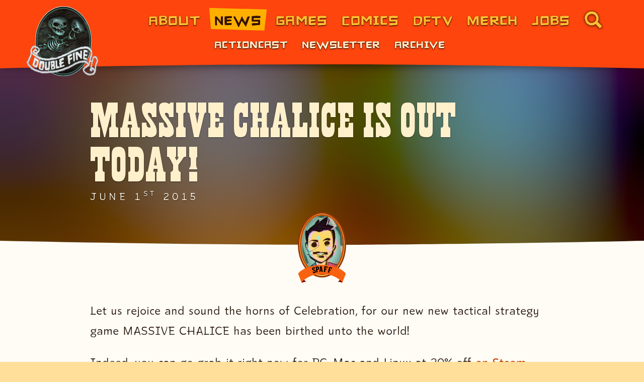

--- FILE ---
content_type: text/html; charset=UTF-8
request_url: https://www.doublefine.com/news/massive-chalice-is-out-today
body_size: 112916
content:

<!DOCTYPE html>
<html lang="en-US">
<head><meta charset="UTF-8" />
<!--
                                                   Welcome to DoubleFine.com!

Once more we return to this land of inter-webs. Have you missed us? You surely have. Our absense has been long, but your patience is 
rewarded with not only a new, fully-functioning internet web site - but those puzzled source-snufflers amongst you will also rejoyce 
at our entirely, definitely NOT hand-generated ascii-art. Enjoy. Peace and love, folks!

............................................................ .......  ........... ....  ...............  .... ....  .....  ....   ........  
........................................................   .          .. .  ...  .... ......   .  ................   ...........  ... ... ..
.....................................   . .......... MMMMMMMMMMMMMMMMMMMMMMMMMMM,   ..........................:NMM......... ....  .  .......
................................... MMMMNM.....,MMNMMMMMMMMOI.... ..  IIMMMMMMMMMMMM8 ..................... .,. . MMM~,...................  
...................................M,. . .M MMMMMMMM,.  . .................  . .:MMMMMMM.................... ....M.M :M ....................
................................+.8N?... OMMMMM    .............................. .. OMMMM...................... MM8..~M....................
................................. M.M .MMMMM............................................MMM=................  . .......M....................
...................................:.7MMM8 ............................... ...............MM=.......    :ZMMMMMMMMM, .~7....................
..................... ............. MMMM. .................................................MM...... $MMMMMMMMMMMMMMMM$M ....................
...................................OMMM ...................................................MM: ...,MMMMMMN. . . . MMMMM: ...................
..............................   ..MMM ... ........   ..................................... MI ..ZMMM$ ............ MMMMN...................
............................ ......MMZ.............  ... ...........  .......    ...........MI .7MMM ............... OMMMM .................
...................................MM$......................................................M   MMM .................. MMMM.................
.......................  ..........MMM ...  ..  . .......... .......  ......................M..MMM .................... MMMM................
............  ..................... MMN....... MMI   .......MMMM....  . ............    ...MM..MMM............... ...... MMMM  .............
 ............. ..................... MMM. ..  ..MMMM. ...  .M. ?M..   .... ....... .MMM....MM..MMI....................... NMMM..............
......................................7MM$ .....?MMMMMM.. ..,MMM......,,.......... NMI N ..MO .MM  ........................MMMM.............
.....  .........  ......................MNM. ....MMMMMMMMM?. ......... ZM . .I..... M .M . M ..MM.N ....................... NMMM............
.....................................  MMMMMMI ...MMMMMMMMMMMMD.....  . .M=M ........  ...8M .8MM N......................... MMMM ..........
......................................MMN. ... ...,MMMMMMMMMMMMMMMMM$~ . . .......  . ~?MMMM. 8MZ.M...........................DMMM..........
..........................  ......... MMM..MM$?M8.. ZMMMMMMMMMMMMMMMMMMMMMMMMMMMMMMMMMMMN,  ..MM  MD...........................8MMM ........
..................................... .MMMMM=~MMMM=.. MMMMMMMMMMMMMMMMMMMMMM:    . .. .. ..MM MM..MM............................MMMM .......
................  ...................... =MMMMMMMMMM.. IMMMMMMMMMMMMMMMMMMMMM.....  .....MMMMMMM..MM ....... ................... MMM........
..................................................NMM.. .MMMMMMMMMMMMMMMMMMMMM.......... M~. NMZ..MMM ....MMI.....................MMN.......
 ... .....................  ........................MMI .. $MMMMMMMMMMMMMMMMMMMM    ....ZM.  .N.. MMMM...MM M.....................MMM ......
    .  .....  .   .  . .. ..    ... .   ...... .. .  :MM......MMMMMMMMMMMMMMMMMMMMMMMZ..MM MMO . $MMMMM:.DM?M ................. ..MMN. .....
. ...............................  MMMMMMM8 . ........ MM...... ,NMMMMMMMMMMMMMMMMMMM...:M~  M . MMMMMMMM .. ................... ~MM .......
. .. ..................  ....... MMMMMMMMMMMMM8. ..... .M+.. .........:OMMMMMMMM+ MMM... MM,ZZ.. MMMMMMMMMM ..  ..?............. MMM .......
.   ............................NMMM.     ..~MMMM.......MM.................   ...ZMM..... MMM  ..MMMMMMMMMMMM,... M8M. ..~MMM . NMM.........
.   ..........................   MMM    ....  .?MMM.....:MM.....................MMM ,...IMMM ... MMMMMMMM ,MMMM$ .$= ... M?.M8.NMM .........
. .. ............................ MMM  .......... MMMMMMMMM.................. =MMM...  MMM ......MMMMMMMM ...DMMMMM .    MMM  MMM ..........
  ................... .  ..........,MMM7   ..........MMMMOM..................MMM,....MMM$....... MMMMMMMM ......=MMMMMMMO,  IMMM............
  .. ...........  ...................?MMMMM ...... ?M.ON..D............., =MMM~. .DMMM:..........MMMMMMMM ...........$MMMMMMMM$...........  
. ...............................  MMMMM ........ MMMM~ ............... DMMM:..MMMMN............ IMMMMMMM.................. ................
 .........................  ..  MMMMMMI .. ....DMMMMMD.. ... .......  .?MMMMMMMM=.....  ..........MMMMMMM ........................ .........
  ..............  ........... MMMM.MMMMMMMMMMM=.. MMM .................M , ... ................... ,MMMMM,..................................
..........,~. ..............MMMM..IMMMM   MMMMM...MM..... ..........  ................................MMMMI.................... ..........  
    .....NMMMMMMMMM, .... DMMMMM  MMMMM ..MMMMM    M..... .. .......  . .........   .........  .  ..... MMMMMM  ............... .. .......  
  .. ... MMO.....ZMMMMMMMMMMMMMM. MMMMM ..MMMMMM. .D.......................  .....................  ,~MMMMMM.......................... .....
    .....NMM   ....MMMMMMMMMMMM8. MMMMM ..MMMMMMM .N..... ................. .O .  ..      ...   OMMMMMMNO ..................................
. ....... MMM ....MMMMMMM .MMMM7..MMMMM....MMMMMM$.M .......................OMMMMMMMMMMMMMMMMMMMMMM= .......................................
    .......~MMMM: MMMMMM...MMMMO. MMMMM... MMMMMMM,M?.... .........   . .....MM8.. .+????I:.  .... .......................................  
  .. ... . .  NMMMMMMMMMM .MMMMM. IMMMMM....MMMMMMN.M........................MMMMN .........................................................
  ......MMMMMMMMMMO+  MMM .MMMMM   MMMMM. ..8MMMMMMMMM..................... NM .$MMMN.  ....................................................
     ...MM.  .. .8MMMMMMM .MMMMM.  MMMMMD  ..NMMMMMMMMM . .. ... ..........IMM ... :MM.............................. ................. .....
........MMM.......:MMMMM  .$MMMM...MMMMMM7.. .NMMMMMMMMM .................7MMN.......MM.....................................................
  .. ....MMM= . ..,MMMMM,.  MMMMN  .MMMMMM. ...IMMMMMMMMMM..   . ...  ...MMMMMI.    .MM........... ............. ........  ... ... .........
. .........MMMMMMZ:MMMMMMMZ MMMMM  .MMMMMMM. ....MMMMMMMMMMMMM: .  ..:MMMMMMMMMMMMM::MM:....................................................
     ......... IMMMMMMMMMMM8~MMMMM ..MMMMMMMN  ..  MMMMMMMMMMMM+.II+.. ....MMM. ,MMMMMM......................... .  ....... .............   
. ..........  ...........MMMMMMMMMD.. MMMMMMMM,.... .$MMMMMMMMMMMMMMMMMM. MMM........ . ....................................................
  ..........  ............DMMMMMMMM+...MMMMMMMMM~.....  .MMMMMMMMMMMMMMMMMMM  ........  ....................................................
  .. .......   .  ....   ...MMMMMMMM8...,MMMMMMMMMD........ ,MMMMMMMMMMMMMM  . .......  .......... .............. .. .......................
..  ......................  .IMMMMMMMM..  $MMMMMMMMMMD ......  .. .  .MMMM .................................................................
.............................  :MMMMMMMD..  DMMMMMMMMMMMMM= ....... MMMM,.............  ... ........  ... ....... .. .. ....... ...... ...  
..................................NMMMMMM8  ...MMMMMMMMMMMMMMMMMMMMMMM ............................................. .......................
 ................................... ZMMMMMMMMZ=. NMMMMMMMMMMMMMMMMM  ...............   .....  .   .  .....   ... .. ... .. ... ...  . ...  
....................................... ,$MMMMMMMMMMMMMMMMMMMMMMI ....................  .......... ............................... .........
................................................,ZDMMMMMMNZ................... .................  ..........................................
  .......................................................... ..................  .  .   .  .....   .      ...... ... ..  .. ... .. ..  ..   
-->
<meta name="viewport" content="width=device-width, initial-scale=1.0" />
<meta name="referrer" content="origin-when-cross-origin" />
<meta http-equiv="X-UA-Compatible" content="ie=edge" />

<script>if(document.documentElement){document.documentElement.className='has-js';}</script>

<link rel="preconnect" href="https://assets.doublefine.com/" crossorigin />
<link rel="preconnect" href="https://coral.doublefine.com/" crossorigin />
<link rel="preconnect" href="https://thumbnails.doublefine.com/" crossorigin />

<link rel="preload" href="https://assets.doublefine.com/fonts/lhfbillhead1890/font.woff2?origin=www" as="font" type="font/woff2" crossorigin />
<link rel="preload" href="https://assets.doublefine.com/fonts/buffalowestern/font.woff2?origin=www" as="font" type="font/woff2" crossorigin />
<link rel="preload" href="https://assets.doublefine.com/fonts/bikejam/font.woff2?origin=www" as="font" type="font/woff2" crossorigin />
<link rel="preload" href="https://assets.doublefine.com/fonts/akaposse/font.woff2?origin=www" as="font" type="font/woff2" crossorigin />
<link rel="preload" href="https://assets.doublefine.com/fonts/goblinone/font-v20.woff2?origin=www" as="font" type="font/woff2" crossorigin />
<link rel="preload" href="https://assets.doublefine.com/fonts/dfc/v1/Nunito-Light-1.woff2?origin=www" as="font" type="font/woff2" crossorigin />
<link rel="preload" href="https://assets.doublefine.com/fonts/dfc/v1/Nunito-Light-2.woff2?origin=www" as="font" type="font/woff2" crossorigin />
<link rel="preload" href="https://assets.doublefine.com/fonts/dfc/v1/Nunito-Light-3.woff2?origin=www" as="font" type="font/woff2" crossorigin />
<link rel="preload" href="https://assets.doublefine.com/fonts/dfc/v1/Nunito-LightItalic-1.woff2?origin=www" as="font" type="font/woff2" crossorigin />
<link rel="preload" href="https://assets.doublefine.com/fonts/dfc/v1/Nunito-LightItalic-2.woff2?origin=www" as="font" type="font/woff2" crossorigin />
<link rel="preload" href="https://assets.doublefine.com/fonts/dfc/v1/Nunito-LightItalic-3.woff2?origin=www" as="font" type="font/woff2" crossorigin />
<link rel="preload" href="https://assets.doublefine.com/fonts/dfc/v1/Nunito-Regular-1.woff2?origin=www" as="font" type="font/woff2" crossorigin />
<link rel="preload" href="https://assets.doublefine.com/fonts/dfc/v1/Nunito-Regular-2.woff2?origin=www" as="font" type="font/woff2" crossorigin />
<link rel="preload" href="https://assets.doublefine.com/fonts/dfc/v1/Nunito-Regular-3.woff2?origin=www" as="font" type="font/woff2" crossorigin />
<link rel="preload" href="https://assets.doublefine.com/fonts/dfc/v1/Nunito-Italic-1.woff2?origin=www" as="font" type="font/woff2" crossorigin />
<link rel="preload" href="https://assets.doublefine.com/fonts/dfc/v1/Nunito-Italic-2.woff2?origin=www" as="font" type="font/woff2" crossorigin />
<link rel="preload" href="https://assets.doublefine.com/fonts/dfc/v1/Nunito-Italic-3.woff2?origin=www" as="font" type="font/woff2" crossorigin />
<link rel="preload" href="https://assets.doublefine.com/fonts/dfc/v1/Nunito-Bold-1.woff2?origin=www" as="font" type="font/woff2" crossorigin />
<link rel="preload" href="https://assets.doublefine.com/fonts/dfc/v1/Nunito-Bold-2.woff2?origin=www" as="font" type="font/woff2" crossorigin />
<link rel="preload" href="https://assets.doublefine.com/fonts/dfc/v1/Nunito-Bold-3.woff2?origin=www" as="font" type="font/woff2" crossorigin />
<link rel="preload" href="https://assets.doublefine.com/fonts/dfc/v1/Nunito-Black-1.woff2?origin=www" as="font" type="font/woff2" crossorigin />
<link rel="preload" href="https://assets.doublefine.com/fonts/dfc/v1/Nunito-Black-2.woff2?origin=www" as="font" type="font/woff2" crossorigin />
<link rel="preload" href="https://assets.doublefine.com/fonts/dfc/v1/Nunito-Black-3.woff2?origin=www" as="font" type="font/woff2" crossorigin />
<link rel="preload" href="https://assets.doublefine.com/fonts/mtl/v1/LuckiestGuy-1.woff2?origin=www" as="font" type="font/woff2" crossorigin />
<link rel="preload" href="https://assets.doublefine.com/fonts/mtl/v1/LuckiestGuy-2.woff2?origin=www" as="font" type="font/woff2" crossorigin />
<link rel="preload" href="https://assets.doublefine.com/fonts/mtl/v1/LuckiestGuy-3.woff2?origin=www" as="font" type="font/woff2" crossorigin />

<style>*,:after,:before{-webkit-box-sizing:border-box;box-sizing:border-box}ol,ul{padding:0}blockquote,body,dd,dl,figure,h1,h2,h3,h4,ol[class],p,ul[class]{margin:0}html{scroll-behavior:smooth}body{line-height:1.5;min-height:100vh;text-rendering:optimizeSpeed}ol[class],ul[class]{list-style:none}ol[class] li:before,ul[class] li:before{content:normal}a:not([class]){-webkit-text-decoration-skip:ink;text-decoration-skip-ink:auto}img{display:block;max-width:100%}button,input,select,textarea{font:inherit;margin:0;padding:0}svg{display:block}html{background-color:#ffdf99;min-width:220px}body,html{color:#26160d;font-family:Nunito,sans-serif;font-size:10px;font-weight:300;height:100%;line-height:normal;width:100%}a{cursor:pointer}::-moz-selection{background-color:rgba(255,190,51,.35)}::selection{background-color:rgba(255,190,51,.35)}h1,h2,h3,h4,h5,h6{margin:0 0 1.2rem;word-break:break-word}blockquote,legend,p{margin:0 0 1.6rem;word-break:break-word}.df-h1,h1{font-family:Buffalo Western,sans-serif;font-size:6rem;font-weight:400;letter-spacing:0;line-height:97%}.df-h1-alt{font-family:Nunito,sans-serif;font-size:5.6rem;font-weight:900;letter-spacing:-.02em;line-height:110%}.df-h2,h2{color:#953704;font-family:Nunito,sans-serif;font-size:3.2rem;font-weight:900;letter-spacing:-.02em;line-height:110%}.df-h3,h3{color:#c74905;font-family:Nunito,sans-serif;font-size:2.6rem;font-weight:900;letter-spacing:-.02em;line-height:110%;position:relative}.df-h4,h4,legend{color:#cf3202;font-family:Nunito,sans-serif;font-size:2.1rem;font-weight:900;letter-spacing:-.02em;line-height:110%;position:relative}.df-h5,.df-h6,h5,h6{color:#953704;font-family:Nunito,sans-serif;font-size:1.6rem;font-weight:900;letter-spacing:.4rem;text-transform:uppercase}.df-h6,h6{font-size:1.4rem;font-weight:300}.df-p,blockquote,dd,dt,li,p{font-family:Nunito,sans-serif;font-size:1.6rem;font-weight:300;letter-spacing:0;line-height:180%}.df-u-varticle li p{display:inline;margin:0}caption,td,th{font-family:Nunito,sans-serif;font-size:1.3rem;font-weight:400;letter-spacing:0;line-height:180%}hr{-webkit-appearance:none;background-color:#c74905;border:0;clear:both;display:block;height:.4rem;margin:3.2rem 0;width:100%}b,strong{font-weight:700}sub{vertical-align:bottom}sub,sup{font-size:70%}sup{vertical-align:super}figcaption,figcaption p{color:rgba(4,18,32,.8);font-family:Nunito,sans-serif;font-size:1.2rem;font-weight:400;text-align:left}figcaption p{margin:0 0 .2rem}blockquote{background:-webkit-gradient(linear,left top,right top,from(#fff0cc),to(rgba(255,240,204,.8)));background:linear-gradient(90deg,#fff0cc,rgba(255,240,204,.8));color:#363230;font-style:italic;padding:.8rem 1.6rem 1.2rem 2.4rem;position:relative}blockquote:after{background-color:#f96210;bottom:0;content:"";display:block;left:0;position:absolute;top:0;width:6px;z-index:0}blockquote q:before{color:#f96210;font-size:150%;vertical-align:top}blockquote q:after{color:#953704;font-size:120%;vertical-align:bottom}blockquote p:last-child{margin-bottom:0}small{font-size:80%;line-height:80%}ol,ul{padding-bottom:1.6rem;padding-left:3.2rem}ol{list-style:decimal}.df-u-ul,ul{list-style:none}.df-u-ul li,ul li{margin:0 0 .4rem;position:relative}.df-u-ul li:before,ul li:before{background-color:#f96210;border-radius:50%;content:"";display:inline-block;height:.64rem;margin-left:-.64rem;position:relative;-webkit-transform:translate(-.48rem,-25%);transform:translate(-.48rem,-25%);width:.64rem}ol ol,ol ul,ul ol,ul ul{padding-bottom:0;padding-top:0}ul li ul{margin:0 0 .4rem}ul li ul li{font-size:90%;position:relative}dt{margin:0}dt,dt *{font-weight:700}dd{font-weight:400;margin:0 0 .4rem}dd ol,dd ul{padding-left:3.2rem}dd li,dd ol,dd ul{margin:0}code,kbd,pre{font-weight:400;line-height:2.1rem;white-space:pre-wrap;white-space:-moz-pre-wrap;white-space:-pre-wrap;white-space:-o-pre-wrap;word-wrap:break-word;font-family:monospace;font-size:1.3rem}:focus{border-radius:.2rem;-webkit-box-decoration-break:clone;box-decoration-break:clone;-webkit-box-shadow:0 0 0 .2rem #fffcf5,0 0 0 .275rem #ffbe33,0 0 0 .35rem #f96210,0 0 0 .425rem #fd450d,0 0 0 .5rem #c1200b,0 0 0 .575rem #7a0000;box-shadow:0 0 0 .2rem #fffcf5,0 0 0 .275rem #ffbe33,0 0 0 .35rem #f96210,0 0 0 .425rem #fd450d,0 0 0 .5rem #c1200b,0 0 0 .575rem #7a0000;outline:0}:focus:not(:focus-visible){-webkit-box-shadow:none;box-shadow:none;outline:0}:focus-visible{border-radius:.2rem;-webkit-box-decoration-break:clone;box-decoration-break:clone;-webkit-box-shadow:0 0 0 .2rem #fffcf5,0 0 0 .275rem #ffbe33,0 0 0 .35rem #f96210,0 0 0 .425rem #fd450d,0 0 0 .5rem #c1200b,0 0 0 .575rem #7a0000;box-shadow:0 0 0 .2rem #fffcf5,0 0 0 .275rem #ffbe33,0 0 0 .35rem #f96210,0 0 0 .425rem #fd450d,0 0 0 .5rem #c1200b,0 0 0 .575rem #7a0000;outline:0}.df-u-focushelper:focus,.df-u-focushelper:focus-visible{-webkit-box-shadow:none;box-shadow:none;outline:0}.df-u-focushelper:focus:before{border-radius:.2rem;bottom:.575rem;-webkit-box-decoration-break:clone;box-decoration-break:clone;-webkit-box-shadow:0 0 0 .2rem #fffcf5,0 0 0 .275rem #ffbe33,0 0 0 .35rem #f96210,0 0 0 .425rem #fd450d,0 0 0 .5rem #c1200b,0 0 0 .575rem #7a0000;box-shadow:0 0 0 .2rem #fffcf5,0 0 0 .275rem #ffbe33,0 0 0 .35rem #f96210,0 0 0 .425rem #fd450d,0 0 0 .5rem #c1200b,0 0 0 .575rem #7a0000;content:"";display:block;left:.575rem;outline:0;position:absolute;right:.575rem;top:.575rem;z-index:100}.df-u-focushelper.df-u-focushelper--out:focus:before{bottom:-.575rem;left:-.575rem;right:-.575rem;top:-.575rem}.df-u-focushelper.df-u-focushelper--menu:focus:before{bottom:-.575rem;left:-.575rem;right:-.575rem;top:-.2875rem}.df-u-focushelper:focus:not(:focus-visible):before{-webkit-box-shadow:none;box-shadow:none;outline:0}.df-u-focushelper:focus-visible:before{border-radius:.2rem;bottom:.575rem;-webkit-box-decoration-break:clone;box-decoration-break:clone;-webkit-box-shadow:0 0 0 .2rem #fffcf5,0 0 0 .275rem #ffbe33,0 0 0 .35rem #f96210,0 0 0 .425rem #fd450d,0 0 0 .5rem #c1200b,0 0 0 .575rem #7a0000;box-shadow:0 0 0 .2rem #fffcf5,0 0 0 .275rem #ffbe33,0 0 0 .35rem #f96210,0 0 0 .425rem #fd450d,0 0 0 .5rem #c1200b,0 0 0 .575rem #7a0000;content:"";display:block;left:.575rem;outline:0;position:absolute;right:.575rem;top:.575rem;z-index:10}.df-u-focushelper.df-u-focushelper--out:focus-visible:before{bottom:-.575rem;left:-.575rem;right:-.575rem;top:-.575rem}.df-u-focushelper.df-u-focushelper--menu:focus-visible:before{bottom:-.575rem;left:-.575rem;right:-.575rem;top:-.2875rem}.df-u-hidden{background-color:transparent;display:block;height:0;margin:0;padding:0;text-indent:-4000px;visibility:hidden;width:0}.df-u-block-imobileonly,.df-u-block-imobiletabletonly,.df-u-block-mobileonly,.df-u-block-mobiletabletonly,.df-u-inline-imobileonly,.df-u-inline-imobiletabletonly,.df-u-inline-mobileonly,.df-u-inline-mobiletabletonly{display:none}.df-u-inverse-base-board-margin{margin-top:-64px}.df-u-base-board-padding{padding-top:64px}fieldset,form{margin:0 0 1.6rem}fieldset{-webkit-appearance:none;-moz-appearance:none;appearance:none;border:0;display:block;padding:0}label{margin:0 0 .4rem}input{background-color:#fff}.border,.child-p\:border>p{border-style:solid;border-width:1px}.border-0{border-width:0}.border-0\.125{border-width:.2rem}.border-0\.25{border-width:.4rem}.border-2,.border-2\:after:after,.border-2\:before:before{border-width:2px}.border-3{border-width:3px}.border-4{border-width:4px}.border-6{border-width:6px}.border-20\:after:after,.border-20\:before:before{border-width:20px}.border-0\.14em\:after:after,.border-0\.14em\:before:before{border-width:.14em}.border-top-0{border-top-width:0}.border-top-2,.border-top-2\:after:after{border-top-width:2px}.border-top-4{border-top-width:4px}.border-top-0\.14em{border-top-width:.14em}.border-right-0{border-right-width:0}.border-bottom-0{border-bottom-width:0}.border-bottom-0\.14em{border-bottom-width:.14em}.border-left-0{border-left-width:0}.border-0-2px-2px-0\:after:after{border-width:0 2px 2px 0}.outline-0,.outline-0\:focus:focus{outline:0}.radius-50,.radius-50\:after:after{border-radius:50%}.border-arrow-top-dark\:before:before{background-color:transparent;border:solid;border-color:transparent #26160d transparent transparent;border-width:.8rem;left:50%;-webkit-transform:rotate(90deg) translateX(-90%) translateY(50%);transform:rotate(90deg) translateX(-90%) translateY(50%)}.bg-yellow,.bg-yellow\:after:after,.bg-yellow\:before:before{background-color:#ffbe33}.bg-yellow-10{background-color:#fffcf5}.bg-orange{background-color:#f96210}.bg-orangered{background-color:#fd450d}.bg-navyblue{background-color:#17374a}.bg-brown{background-color:#7a0000}.bg-white,.bg-white\:aria-selected[aria-selected=true]{background-color:#fff}.fill-yellow{fill:#ffbe33}.fill-brown-1{fill:#300}.bg-full,.bg-full\:after:after,.bg-full\:before:before,.bg-full\:pseudo:after,.bg-full\:pseudo:before{background-size:100% 100%}.cover-auto{background-size:cover,auto}.container{margin:0 auto;max-width:1330px;width:100%}.block,.block\:after:after,.block\:before:before,.block\:pseudo:after,.block\:pseudo:before,.child-p\:block>p{display:block}.grid{display:-ms-grid;display:grid}.inline{display:inline}.inline-block,.inline-block\:before:before{display:inline-block}.flex{display:-webkit-box;display:-ms-flexbox;display:flex}.inline-flex{display:-webkit-inline-box;display:-ms-inline-flexbox;display:inline-flex}.descendent-0\:n-2\:hidden p:nth-child(n+2),.hidden,.hidden\:after:after,.hidden\:before:before,.hidden\:last-child\:after:last-child:after{display:none}.flex-row{-webkit-box-orient:horizontal;-ms-flex-direction:row;flex-direction:row}.flex-col,.flex-row{-webkit-box-direction:normal}.flex-col{-webkit-box-orient:vertical;-ms-flex-direction:column;flex-direction:column}.flex-wrap{-ms-flex-wrap:wrap;flex-wrap:wrap}.flex-nowrap{-ms-flex-wrap:nowrap;flex-wrap:nowrap}.order-1{-webkit-box-ordinal-group:2;-ms-flex-order:1;order:1}.order-2{-webkit-box-ordinal-group:3;-ms-flex-order:2;order:2}.order-3{-webkit-box-ordinal-group:4;-ms-flex-order:3;order:3}.flex-0{-webkit-box-flex:0;-ms-flex:0;flex:0}.flex-1,.flex-1\:pseudo:after,.flex-1\:pseudo:before{-webkit-box-flex:1;-ms-flex:1;flex:1}.flex-grow-0{-webkit-box-flex:0;-ms-flex-positive:0;flex-grow:0}.flex-grow-1,.flex-grow-1\:before:before{-webkit-box-flex:1;-ms-flex-positive:1;flex-grow:1}.flex-shrink-0,.flex-shrink-0\:pseudo:after,.flex-shrink-0\:pseudo:before{-ms-flex-negative:0;flex-shrink:0}.flex-shrink-1{-ms-flex-negative:1;flex-shrink:1}.flex-1-0-auto,.flex-1-0-auto\:after:after,.flex-1-0-auto\:before:before{-webkit-box-flex:1;-ms-flex:1 0 auto;flex:1 0 auto}.flex-0-0-auto,.flex-0-0-auto\:after:after,.flex-0-0-auto\:before:before{-webkit-box-flex:0;-ms-flex:0 0 auto;flex:0 0 auto}.flex-1-1-auto{-webkit-box-flex:1;-ms-flex:1 1 auto;flex:1 1 auto}.flex-1-1-100{-webkit-box-flex:1;-ms-flex:1 1 100%;flex:1 1 100%}.flex-1-0-100{-webkit-box-flex:1;-ms-flex:1 0 100%;flex:1 0 100%}.flex-basis-mincontent{-ms-flex-preferred-size:min-content;flex-basis:min-content}.flex-basis-20{-ms-flex-preferred-size:20%;flex-basis:20%}.flex-basis-50,.flex-basis-50\:nth-3n1:nth-child(3n+1),.flex-basis-50\:nth-3n2:nth-child(3n+2),.flex-basis-50\:nth-3n:nth-child(3n){-ms-flex-preferred-size:50%;flex-basis:50%}.flex-basis-90{-ms-flex-preferred-size:90%;flex-basis:90%}.flex-basis-full,.flex-basis-full\:nth-3n1:nth-child(3n+1),.flex-basis-full\:nth-3n:nth-child(3n){-ms-flex-preferred-size:100%;flex-basis:100%}.flex-basis-64px{-ms-flex-preferred-size:64px;flex-basis:64px}.flex-basis-160px{-ms-flex-preferred-size:160px;flex-basis:160px}.flex-basis-3\.5{-ms-flex-preferred-size:5.6rem;flex-basis:5.6rem}.flex-basis-48px,.flex-basis-48px\:after:after{-ms-flex-preferred-size:48px;flex-basis:48px}.flex-basis-120px{-ms-flex-preferred-size:120px;flex-basis:120px}.center{-webkit-box-align:center;-ms-flex-align:center;align-items:center}.center,.justify-center{-webkit-box-pack:center;-ms-flex-pack:center;justify-content:center}.justify-start{-webkit-box-pack:start;-ms-flex-pack:start;justify-content:flex-start}.justify-end{-webkit-box-pack:end;-ms-flex-pack:end;justify-content:flex-end}.justify-between{-webkit-box-pack:justify;-ms-flex-pack:justify;justify-content:space-between}.justify-self-stretch{-webkit-box-pack:stretch;-ms-flex-pack:stretch;justify-content:stretch}.items-start{-webkit-box-align:start;-ms-flex-align:start;align-items:start}.items-end{-webkit-box-align:end;-ms-flex-align:end;align-items:flex-end}.items-center{-webkit-box-align:center;-ms-flex-align:center;align-items:center}.content-end{-ms-flex-line-pack:end;align-content:flex-end}.self-end,.self-end\:after:after,.self-end\:before:before{-ms-flex-item-align:end;align-self:flex-end}.self-center\:after:after,.self-center\:before:before{-ms-flex-item-align:center;-ms-grid-row-align:center;align-self:center}.self-stretch{-ms-flex-item-align:stretch;-ms-grid-row-align:stretch;align-self:stretch}.float-left{float:left}.float-right{float:right}.clear,.clear:after,.clear:before{clear:both}.serif{font-family:serif}.monospace{font-family:monospace}.sans{font-family:Helvetica Neue,Helvetica,Arial,sans-serif}.serif-alt{font-family:Palatino Linotype,Palatino,Palladio,URW Palladio L,Book Antiqua,Baskerville,Bookman Old Style,Bitstream Charter,Nimbus Roman No9 L,Garamond,Apple Garamond,ITC Garamond Narrow,New Century Schoolbook,Century Schoolbook,Century Schoolbook L,Georgia,serif}.baskerville{font-family:Baskerville,Baskerville Old Face,Hoefler Text,Garamond,Times New Roman,serif}.body-font{font-family:Nunito,sans-serif}.body-font.spacing{letter-spacing:0}.body-font.leading{line-height:180%}.buffalowestern{font-family:Buffalo Western,sans-serif}.buffalowestern.spacing{letter-spacing:0}.buffalowestern.leading{line-height:97%}.akaposse,.child-h2\:akaposse>h2,.child-h3\:akaposse>h3,.child-h4\:akaposse>h4,.descendent-h2\:akaposse h2,.descendent-h3\:akaposse h3,.descendent-h4\:akaposse h4{font-family:AKA Posse,sans-serif}.bikejam{font-family:Bike Jam,sans-serif;letter-spacing:0}.goblinone{font-family:Goblin One,sans-serif}.goblinone.spacing{letter-spacing:-.1rem}.goblinone.leading{line-height:130%}.dailybrush{font-family:Brush Script,cursive}.dailybrush.spacing{letter-spacing:0}.dailybrush.leading{line-height:140%}.mtl{font-family:Luckiest Guy,sans-serif}.mtl.spacing{letter-spacing:0}.mtl.leading{line-height:80%}.size-unset{font-size:inherit}.size-body{font-size:1.6rem}.child-p\:size-tiny>p,.size-tiny{font-size:1.1rem}.child-p\:size-smaller>p,.size-smaller{font-size:1.3rem}.size-0,.size-0\:after:after{font-size:0}.size-0\.9{font-size:.9rem}.size-1{font-size:1rem}.size-1\.1{font-size:1.1rem}.size-1\.2{font-size:1.2rem}.size-1\.3{font-size:1.3rem}.child-p\:size-1\.4>p,.descendent-p\:size-1\.4 p,.size-1\.4{font-size:1.4rem}.size-1\.5{font-size:1.5rem}.size-1\.6{font-size:1.6rem}.size-1\.8{font-size:1.8rem}.size-2{font-size:2rem}.size-2\.1{font-size:2.1rem}.size-2\.4{font-size:2.4rem}.size-2\.8{font-size:2.8rem}.size-3\.4{font-size:3.4rem}.size-3\.6{font-size:3.6rem}.size-4{font-size:4rem}.size-5{font-size:5rem}.size-7{font-size:7rem}.size-50{font-size:50%}.size-7px{font-size:7px}.size-8px{font-size:8px}.size-9px{font-size:9px}.size-11px{font-size:11px}.size-42px{font-size:42px}.child\:size-inherit>*{font-size:inherit}.size-newsthumb,.size-newsthumb-large{font-size:3rem}.gap-x-0\.5{grid-row-gap:.8rem}.gap-x{grid-row-gap:1.6rem}.gap-x-2{grid-row-gap:3.2rem}.gap-y,.gap-y-default{grid-column-gap:1.6rem}.grid-cols-1,.grid-cols-basic,.grid-cols-standard{-ms-grid-columns:(minmax(0,1fr))[1];grid-template-columns:repeat(1,minmax(0,1fr))}.grid-cols-wallpaper{-ms-grid-columns:(minmax(0,1fr))[2];grid-template-columns:repeat(2,minmax(0,1fr))}.grid-cols-timeline{-ms-grid-columns:32px 1fr 1fr;grid-template-columns:32px 1fr 1fr}.grid-cols-awards{-ms-grid-columns:(minmax(0,1fr))[2];grid-template-columns:repeat(2,minmax(0,1fr))}.grid-cols-1-1{-ms-grid-columns:1fr 1fr;grid-template-columns:1fr 1fr}.grid-cols-2{-ms-grid-columns:(minmax(0,1fr))[2];grid-template-columns:repeat(2,minmax(0,1fr))}.grid-cols-4{-ms-grid-columns:(minmax(0,1fr))[4];grid-template-columns:repeat(4,minmax(0,1fr))}.col-span-full{grid-column:1/-1}.col-span-1{-ms-grid-column-span:1;grid-column:span 1/span 1}.col-1-span-4{-ms-grid-column:1;-ms-grid-column-span:4;grid-column:1/span 4}.col-1-span-2\:nth-3n-1:nth-child(3n+1){-ms-grid-column:1;-ms-grid-column-span:2;grid-column:1/span 2}.col-2--1{grid-column:2/-1}.col-2-span-2\:nth-3n:nth-child(3n){-ms-grid-column:2;-ms-grid-column-span:2;grid-column:2/span 2}.col-3-span-2\:nth-3n-2:nth-child(3n+2){-ms-grid-column:3;-ms-grid-column-span:2;grid-column:3/span 2}.col-1{-ms-grid-column:1;grid-column:1}.col-span-2{-ms-grid-column-span:2;grid-column:span 2/span 2}.col-start-1{-ms-grid-column:1;grid-column-start:1}.col-start-2{-ms-grid-column:2;grid-column-start:2}.col-start-span-2,.col-start-span-2\:before:before{grid-column-start:span 2}.col-end-last{-ms-grid-column-span:-1;grid-column-end:-1}.grid-rows-2-1{-ms-grid-rows:2fr 1fr;grid-template-rows:2fr 1fr}.grid-rows-min-content{-ms-grid-rows:-webkit-min-content;-ms-grid-rows:min-content;grid-template-rows:-webkit-min-content;grid-template-rows:min-content}.row-auto,.row-auto\:before:before{grid-row:auto}.row-span-1{-ms-grid-row-span:1;grid-row:span 1/span 1}.row-1{-ms-grid-row:1;grid-row:1}.row-2{-ms-grid-row:2;grid-row:2}.row-3{-ms-grid-row:3;grid-row:3}.auto-rows-min{grid-auto-rows:-webkit-min-content;grid-auto-rows:min-content}.grid-flow-row-dense{grid-auto-flow:row dense}.h-auto{height:auto}.h-0\.25\:after:after{height:.4rem}.h-0\.5{height:.8rem}.h-0\.75{height:1.2rem}.h-1{height:1.6rem}.h-1\.25{height:2rem}.h-1\.5{height:2.4rem}.h-1\.75{height:2.8rem}.h-2,.h-2\:after:after{height:3.2rem}.h-3{height:4.8rem}.h-20{height:20%}.h-50{height:50%}.h-70,.h-70\:after:after{height:70%}.h-80{height:80%}.h-82{height:82%}.h-89{height:89%}.h-92{height:92%}.h-94{height:94%}.h-full,.h-full\:after:after,.h-full\:before:before,.h-full\:pseudo:after,.h-full\:pseudo:before{height:100%}.h-140{height:140%}.h-0,.h-0\:after:after,.h-0\:before:before{height:0}.h-2px,.h-2px\:after:after{height:2px}.h-3px\:after:after{height:3px}.h-4px\:after:after,.h-4px\:hover\:after:hover:after{height:4px}.h-6px\:after:after{height:6px}.h-8px{height:8px}.h-16px{height:16px}.h-24px{height:24px}.h-32px{height:32px}.h-34px{height:34px}.h-36px,.h-36px\:before:before{height:36px}.h-40px{height:40px}.h-48px,.h-48px\:after:after,.h-48px\:before:before{height:48px}.h-64px,.h-64px\:before:before{height:64px}.h-78px{height:78px}.h-84px{height:84px}.h-94px{height:94px}.h-96px{height:96px}.h-114px{height:114px}.h-128px{height:128px}.h-164px{height:164px}.h-346px{height:346px}.h-420px{height:420px}.h-1\.2em{height:1.2em}.h-1\.4em,.h-1\.4em\:after:after,.h-1\.4em\:before:before{height:1.4em}.h-1\.8em{height:1.8em}.h-2em,.h-2em\:after:after,.h-2em\:before:before{height:2em}.h-2\.1em{height:2.1em}.h-2\.4em{height:2.4em}.h-3\.2em{height:3.2em}.h-2\.4rem\:after:after{height:2.4rem}.min-h-full{min-height:100%}.min-h-1px{min-height:1px}.min-h-0{min-height:0}.min-h-16px{min-height:16px}.min-h-44px{min-height:44px}.min-h-60px{min-height:60px}.min-h-64px{min-height:64px}.min-h-72px{min-height:72px}.min-h-96px{min-height:96px}.min-h-148px{min-height:148px}.min-h-240px{min-height:240px}.min-h-480px\:after:after,.min-h-480px\:before:before{min-height:480px}.min-h-600px{min-height:600px}.min-h-640px\:after:after,.min-h-640px\:before:before{min-height:640px}.min-h-1272px\:pseudo:after,.min-h-1272px\:pseudo:before{min-height:1272px}.min-h-1\.8em,.min-h-1\.8em\:after:after,.min-h-1\.8em\:before:before{min-height:1.8em}.min-h-2em,.min-h-2em\:after:after,.min-h-2em\:before:before{min-height:2em}.min-h-2\.1em{min-height:2.1em}.min-h-4{min-height:6.4rem}.max-h-0{max-height:0}.max-h-400px,.max-h-400px\:focus-within:focus-within{max-height:400px}.max-h-1000px{max-height:1000px}.max-h-90{max-height:90%}.max-h-full{max-height:100%}.m-auto{margin:auto}.m-unset{margin:initial}.m--1{margin:-1.6rem}.child-p\:m-0>p,.descendent-p\:m-0 p,.m-0{margin:0}.m-0\.25{margin:.4rem}.m-0\.5{margin:.8rem}.m,.m\:before:before{margin:1.6rem}.m-4{margin:4%}.mx-auto{margin-left:auto;margin-right:auto}.mx--0\.25{margin-left:-.4rem;margin-right:-.4rem}.mx--1{margin-left:-1.6rem;margin-right:-1.6rem}.mx--0\.5{margin-left:-.8rem;margin-right:-.8rem}.mx-0\.125{margin-left:.2rem;margin-right:.2rem}.mx-0\.25,.mx-0\.25\:after:after{margin-left:.4rem;margin-right:.4rem}.mx-0\.25\!{margin-left:.4rem!important;margin-right:.4rem!important}.child\:mx-0\.5>*,.mx-0\.5{margin-left:.8rem;margin-right:.8rem}.mx-0\.5\!{margin-left:.8rem!important;margin-right:.8rem!important}.mx{margin-left:1.6rem;margin-right:1.6rem}.mx-2{margin-left:3.2rem;margin-right:3.2rem}.my-auto{margin-bottom:auto;margin-top:auto}.my--1{margin-bottom:-1.6rem;margin-top:-1.6rem}.my-0,.my-0\:after:after{margin-bottom:0;margin-top:0}.child\:my-0\.25>*,.my-0\.25{margin-bottom:.4rem;margin-top:.4rem}.my-0\.25\!{margin-bottom:.4rem!important;margin-top:.4rem!important}.my-0\.5{margin-bottom:.8rem;margin-top:.8rem}.my{margin-bottom:1.6rem;margin-top:1.6rem}.my-2{margin-bottom:3.2rem;margin-top:3.2rem}.my--15{margin-bottom:-15%;margin-top:-15%}.mt--3px\!{margin-top:-3px!important}.mt--6px{margin-top:-6px}.mt--1{margin-top:-1.6rem}.mt--3{margin-top:-4.8rem}.mt--4{margin-top:-6.4rem}.mt-0{margin-top:0}.mt-0\.25{margin-top:.4rem}.mt-0\.5{margin-top:.8rem}.mt{margin-top:1.6rem}.mt-2{margin-top:3.2rem}.mt-2\.5{margin-top:4rem}.mt-1px\:active:active{margin-top:1px}.mt-64px{margin-top:64px}.mr-auto{margin-right:auto}.mr--0\.75\:after:after{margin-right:-1.2rem}.mr-0{margin-right:0}.mr-0\.25{margin-right:.4rem}.mr-0\.5,.mr-0\.5\:first-child:first-child{margin-right:.8rem}.mr{margin-right:1.6rem}.mr--1px\:before:before{margin-right:-1px}.mr--0\.739em\:before:before{margin-right:-.739em}.mb--6px{margin-bottom:-6px}.mb--1{margin-bottom:-1.6rem}.child-h3\:mb-0>h3,.child-p\:first-type\:mb-0>p:first-of-type,.child-p\:last-child\:mb-0>p:last-child,.mb-0,.mb-0\:last-child:last-child{margin-bottom:0}.child-p\:mb-0\.25>p,.mb-0\.25{margin-bottom:.4rem}.child-p\:mb-0\.5>p,.mb-0\.5{margin-bottom:.8rem}.mb{margin-bottom:1.6rem}.mb-2{margin-bottom:3.2rem}.mb-64px{margin-bottom:64px}.ml-auto{margin-left:auto}.ml--25{margin-left:-25%}.ml--0\.75\:before:before{margin-left:-1.2rem}.ml--0\.5{margin-left:-.8rem}.ml-0,.ml-0\:first-child:first-child{margin-left:0}.ml-0\.5{margin-left:.8rem}.ml{margin-left:1.6rem}.ml-3\.5{margin-left:5.6rem}.ml--1px\:after:after{margin-left:-1px}.ml--0\.739em\:after:after{margin-left:-.739em}.my-0\.2em{margin-bottom:.2em;margin-top:.2em}.mx-0\.56em{margin-left:.56em;margin-right:.56em}.mx-0\.4em{margin-left:.4em;margin-right:.4em}.mx-1\.8em{margin-left:1.8em;margin-right:1.8em}.sr-only{display:inline-block;height:1px;left:0;opacity:.0001;overflow:hidden;position:absolute;text-indent:-4000px;width:1px;z-index:-1}.content-box,.content-box\:after:after{-webkit-box-sizing:content-box;box-sizing:content-box}.border-box{-webkit-box-sizing:border-box;box-sizing:border-box}.appearance-none{-webkit-appearance:none;-moz-appearance:none;appearance:none}.transparent{background-color:transparent;border-color:transparent;outline-color:transparent}.df-image{font-family:Nunito,sans-serif;font-size:1.1rem;letter-spacing:0;line-height:140%}.opacity-0,a:focus .focus\:opacity-0\:after:after,a:hover .hover\:opacity-0\:after:after{opacity:0}.aspect-16-9{aspect-ratio:16/9}.overflow-hidden{overflow:hidden}.overflow-visible{overflow:visible}.overflow-auto{overflow:auto}.overflow-y-visible{overflow-y:visible}.overflow-y-hidden{overflow-y:hidden}.overflow-y-auto{overflow-y:auto}.overflow-y-scroll{overflow-y:scroll}.overflow-x-hidden{overflow-x:hidden}.overflow-x-auto{overflow-x:auto}.overflow-x-scroll{overflow-x:scroll}.disablescroll{-webkit-box-sizing:border-box;box-sizing:border-box;overflow:hidden!important}.p-0{padding:0}.p-0\.125{padding:.2rem}.p-0\.25{padding:.4rem}.p-0\.5{padding:.8rem}.p{padding:1.6rem}.px-0{padding:0}.px-0\.125{padding-left:.2rem;padding-right:.2rem}.px-0\.25{padding-left:.4rem;padding-right:.4rem}.px-0\.5{padding-left:.8rem;padding-right:.8rem}.child-p\:px>p,.px{padding-left:1.6rem;padding-right:1.6rem}.px-2{padding-left:3.2rem;padding-right:3.2rem}.px-10{padding-left:10%;padding-right:10%}.px-25{padding-left:25%;padding-right:25%}.px-0\.56em{padding-left:.56em;padding-right:.56em}.py-2px{padding-bottom:2px;padding-top:2px}.py-0\.125{padding-bottom:.2rem;padding-top:.2rem}.child-p\:py-0\.25>p,.py-0\.25{padding-bottom:.4rem;padding-top:.4rem}.py-0\.5{padding-bottom:.8rem;padding-top:.8rem}.py{padding-bottom:1.6rem;padding-top:1.6rem}.py-2{padding-bottom:3.2rem;padding-top:3.2rem}.py-4{padding-bottom:6.4rem;padding-top:6.4rem}.py-6{padding-bottom:9.6rem;padding-top:9.6rem}.pt-0{padding-top:0}.pt-0\.125{padding-top:.2rem}.pt-0\.25{padding-top:.4rem}.pt-0\.5{padding-top:.8rem}.pt{padding-top:1.6rem}.pt-1\.5{padding-top:2.4rem}.pt-2{padding-top:3.2rem}.pt-3{padding-top:4.8rem}.pt-4{padding-top:6.4rem}.pt-6{padding-top:9.6rem}.pt-10{padding-top:10%}.pt-full{padding-top:100%}.pr-0{padding-right:0}.pr-0\.5{padding-right:.8rem}.pr{padding-right:1.6rem}.pr-08{padding-right:8%}.pb-0,.pb-0\:last-child:last-child{padding-bottom:0}.pb-0\.25{padding-bottom:.4rem}.pb-0\.5{padding-bottom:.8rem}.pb{padding-bottom:1.6rem}.pb-2{padding-bottom:3.2rem}.pb-3{padding-bottom:4.8rem}.pb-4{padding-bottom:6.4rem}.pb-8{padding-bottom:12.8rem}.pb-35{padding-bottom:35%}.pb-75{padding-bottom:75%}.pb-full{padding-bottom:100%}.pb-120{padding-bottom:120%}.pb-newsratio{padding-bottom:55.55556%}.pb-gameheaderratio{padding-bottom:122.8%}.pb-gameratio{padding-bottom:120.16304%}.pb-gameratio-large{padding-bottom:55.74035%}.pb-gameratio-presents{padding-bottom:130.14484%}.pb-filmposter{padding-bottom:150%}.pb-widescreen{padding-bottom:56.25%}.pb-videoratio{padding-bottom:56.16541%}.pb-videocarouselratio{padding-bottom:61.07595%}.pb-videocarouselitemratio{padding-top:54.43038%}.pb-instaratio-header{padding-bottom:25%}.pb-instaratio-footer{padding-bottom:18%}.pb-squareratio{padding-bottom:50%}.pb-jobsratio-footer{padding-bottom:67.52%}.pb-dayratio{padding-bottom:49%}.pl-0{padding-left:0}.pl-0\.25{padding-left:.4rem}.pl{padding-left:1.6rem}.pl-2{padding-left:3.2rem}.pl-08{padding-left:8%}.relative,.relative\:after:after,.relative\:focus-within:focus-within,.relative\:pseudo:after,.relative\:pseudo:before{position:relative}.position-unset{position:static}.absolute,.absolute\:after:after,.absolute\:before:before,.absolute\:pseudo:after,.absolute\:pseudo:before{position:absolute}.fixed{position:fixed}.sticky{position:sticky}.inset-0,.inset-0\:after:after,.inset-0\:before:before,.inset-0\:pseudo:after,.inset-0\:pseudo:before{bottom:0;left:0;right:0;top:0}.inset-0\.5{bottom:.8rem;left:.8rem;right:.8rem;top:.8rem}.inset-1{bottom:1.6rem;left:1.6rem;right:1.6rem;top:1.6rem}.right-0,.right-0\:after:after,.right-0\:before:before{right:0}.right-1px\:before:before{right:1px}.right-3px{right:3px}.right-0\.5{right:.8rem}.right,.right\:after:after{right:1.6rem}.bottom--1px\:after:after{bottom:-1px}.bottom--0\.5{bottom:-.8rem}.bottom-0,.bottom-0\:after:after,.bottom-0\:before:before,.bottom-0\:hover\:after:hover:after{bottom:0}.bottom-0\.125\:after:after{bottom:.2rem}.bottom-0\.5\:after:after{bottom:.8rem}.bottom-1px\:after:after,.bottom-1px\:before:before{bottom:1px}.bottom-32px{bottom:32px}.bottom-2{bottom:3.2rem}.bottom-2\.56rem\:after:after{bottom:2.56rem}.left-0,.left-0\:after:after,.left-0\:before:before,.left-0\:focus\:after:focus:after,.left-0\:hover\:after:hover:after{left:0}.left-0\:after\!:after{left:0!important}.left-3px{left:3px}.left-09{left:9%}.left-50,.left-50\:after:after{left:50%}.left-100vw{left:100vw}.left-0\.5{left:.8rem}.left,.left\:after:after{left:1.6rem}.top--1px\:focus:focus,.top--1px\:hover:hover{top:-1px}.top-0,.top-0\:after:after,.top-0\:before:before,.top-0\:pseudo:after,.top-0\:pseudo:before{top:0}.top-1px\:active:active,.top-1px\:before:before{top:1px}.top-6px{top:6px}.top-64px{top:64px}.top-64px\!{top:64px!important}.top-33{top:33.33%}.top-50,.top-50\:pseudo:after,.top-50\:pseudo:before{top:50%}.top-full{top:100%}.top-0\.25\:after:after{top:.4rem}.top-0\.5{top:.8rem}.top{top:1.6rem}.top-2{top:3.2rem}.top-2\.56rem\:after:after{top:2.56rem}.\:after:after,.\:before:before{content:""}.\:afteri:after{content:""!important}.\:pseudo:after,.\:pseudo:before{content:""}.unset\:after:after,.unset\:before:before{content:normal}.child-h2\:text-center>h2,.child-h2\:text-center>h3,.child-h2\:text-center>h4,.descendent-h2\:text-center h2,.descendent-h2\:text-center h3,.descendent-h2\:text-center h4,.text-center{text-align:center}.text-left{text-align:left}.text-right{text-align:right}.leading-1{line-height:1rem}.child-p\:leading-inherit>p,.leading-inherit{line-height:inherit}.leading-0{line-height:0}.leading-90{line-height:90%}.leading-100{line-height:100%}.leading-110{line-height:110%}.child-p\:leading-120>p,.leading-120{line-height:120%}.child-p\:leading-140>p,.leading-140{line-height:140%}.child-p\:leading-160>p,.leading-160{line-height:160%}.leading-180{line-height:180%}.child\:leading-inherit>*{line-height:inherit}.white-space{white-space:normal}.white-space-pre{white-space:pre}.white-space-pre-wrap{white-space:pre-wrap}.spacing-0{letter-spacing:0}.spacing-4px{letter-spacing:4px}.child-h2\:spacing-0\.2rem>h2,.child-h3\:spacing-0\.2rem>h3,.child-h4\:spacing-0\.2rem>h4,.descendent-h2\:spacing-0\.2rem h2,.descendent-h3\:spacing-0\.2rem h3,.descendent-h4\:spacing-0\.2rem h4{letter-spacing:.2rem}.spacing-normal{letter-spacing:normal}.text-yellow{color:#ffbe33}.text-orange{color:#f96210}.text-orangered{color:#fd450d}.text-brown{color:#7a0000}.text-dark{color:#26160d}.text-light{color:#fffcf5}.text-top{vertical-align:text-top}.will-change-transform{will-change:transform}.translate-z-0{-webkit-transform:translateZ(0);transform:translateZ(0)}.translate--50{-webkit-transform:translate(-50%,-50%);transform:translate(-50%,-50%)}.translate--50-25\:before:before{-webkit-transform:translate(-50%,25%);transform:translate(-50%,25%)}.translate--50--60{-webkit-transform:translate(-50%,-60%);transform:translate(-50%,-60%)}.translate-x--50{-webkit-transform:translateX(-50%);transform:translateX(-50%)}.translate-x-0{-webkit-transform:translateX(0);transform:translateX(0)}.translate-x-50{-webkit-transform:translateX(50%);transform:translateX(50%)}.translate-x--full--16px{-webkit-transform:translateX(calc(-100% - 1.6rem));transform:translateX(calc(-100% - 1.6rem))}.translate--y-50\:pseudo:after,.translate--y-50\:pseudo:before{-webkit-transform:translateY(-50%);transform:translateY(-50%)}.translate--y-50-flip\:after:after{-webkit-transform:translateY(-50%) scaleX(-1);transform:translateY(-50%) scaleX(-1)}.rotate--45deg\:after:after{-webkit-transform:rotate(-45deg);transform:rotate(-45deg)}.rotate-135deg-translate-46\.5-46\.5\:after:after{-webkit-transform:rotate(135deg) translate(46.5%,46.5%);transform:rotate(135deg) translate(46.5%,46.5%)}.rotate--45deg-translate-46\.5-46\.5\:before:before{-webkit-transform:rotate(-45deg) translate(46.5%,46.5%);transform:rotate(-45deg) translate(46.5%,46.5%)}.translate-y-0\:focus-within:focus-within{-webkit-transform:translateY(0);transform:translateY(0)}.translate-y-0\.75{-webkit-transform:translateY(1.2rem);transform:translateY(1.2rem)}.translate-y--4px{-webkit-transform:translateY(-4px);transform:translateY(-4px)}.translate-y--5px{-webkit-transform:translateY(-5px);transform:translateY(-5px)}.translate-y--1em{-webkit-transform:translateY(-1em);transform:translateY(-1em)}.translate-y--full,.translate-y--full\:after:after{-webkit-transform:translateY(-100%);transform:translateY(-100%)}.translate-y--50{-webkit-transform:translateY(-50%);transform:translateY(-50%)}.translate-y--35{-webkit-transform:translateY(-35%);transform:translateY(-35%)}.translate-y--25{-webkit-transform:translateY(-25%);transform:translateY(-25%)}.translate-y-56{-webkit-transform:translateY(56%);transform:translateY(56%)}.translate-y-60{-webkit-transform:translateY(60%);transform:translateY(60%)}.translate-y-full\:after:after{-webkit-transform:translateY(100%);transform:translateY(100%)}.translate-y-140{-webkit-transform:translateY(140%);transform:translateY(140%)}.translate-y-150{-webkit-transform:translateY(150%);transform:translateY(150%)}.translate-z--4px{-webkit-transform:translateZ(-4px);transform:translateZ(-4px)}.scale-75{-webkit-transform:scale(.75);transform:scale(.75)}.scale-80{-webkit-transform:scale(.8);transform:scale(.8)}.scale-110{-webkit-transform:scale(1.1);transform:scale(1.1)}.scale-100{-webkit-transform:scale(1);transform:scale(1)}.origin-50-40{-webkit-transform-origin:50% 40%;transform-origin:50% 40%}.origin-50-75{-webkit-transform-origin:50% 75%;transform-origin:50% 75%}.origin-center{-webkit-transform-origin:center;transform-origin:center}.origin-top-right{-webkit-transform-origin:top right;transform-origin:top right}.origin-top-left{-webkit-transform-origin:top left;transform-origin:top left}.w-auto{width:auto}.w-0\:after:after{width:0}.w-0\.25\:after:after{width:.4rem}.w-0\.5{width:.8rem}.w-0\.75{width:1.2rem}.w-1{width:1.6rem}.w-1\.25{width:2rem}.w-1\.5{width:2.4rem}.w-2,.w-2\:after:after,.w-2\:before:before{width:3.2rem}.w-2\.5{width:4rem}.w-25{width:25%}.w-30\:after:after,.w-30\:before:before{width:30%}.w-40,.w-40\:after:after,.w-40\:before:before{width:40%}.w-50,.w-50\:after:after,.w-50\:before:before,.w-50\:nth-3n1:nth-child(3n+1),.w-50\:nth-3n2:nth-child(3n+2),.w-50\:nth-3n:nth-child(3n),.w-half{width:50%}.w-60{width:60%}.w-65{width:65%}.w-70,.w-70\:after:after{width:70%}.w-80{width:80%}.w-84{width:84%}.w-90,.w-90\:after:after{width:90%}.w-95{width:95%}.w-92{width:92%}.w-full,.w-full\:after:after,.w-full\:before:before,.w-full\:nth-3n1:nth-child(3n+1),.w-full\:nth-3n:nth-child(3n){width:100%}.w-150{width:150%}.w-200{width:200%}.w-0,.w-0\:after:after,.w-0\:before:before{width:0}.w-16px{width:16px}.w-32px{width:32px}.w-36px{width:36px}.w-48px,.w-48px\:after:after,.w-48px\:before:before{width:48px}.w-60px\:before:before{width:60px}.w-64px,.w-64px\:before:before{width:64px}.w-80px{width:80px}.w-96px{width:96px}.w-112px{width:112px}.w-160px{width:160px}.w-184px{width:184px}.w-300px{width:300px}.w-1\.38em\:after:after,.w-1\.38em\:before:before{width:1.38em}.w-1\.4em\:after:after,.w-1\.4em\:before:before{width:1.4em}.w-2em\:after:after,.w-2em\:before:before{width:2em}.w-2\.1em{width:2.1em}.w-2\.4em{width:2.4em}.w-3\.2em{width:3.2em}.w-2\.4rem\:after:after{width:2.4rem}.w-20vw\:pseudo:after,.w-20vw\:pseudo:before{width:20vw}.w-30vw\:after:after,.w-30vw\:before:before{width:30vw}.max-w-0\:after:after{max-width:0}.max-w-auto{max-width:auto}.max-w-unset{max-width:none}.max-w-full,.max-w-full\:after:after,.max-w-full\:focus\:after:focus:after,.max-w-full\:hover\:after:hover:after{max-width:100%}.max-w-full\:after\!:after{max-width:100%!important}.max-w-150{max-width:150%}.max-w-6px{max-width:6px}.max-w-64px{max-width:64px}.max-w-96px\:pseudo:after,.max-w-96px\:pseudo:before{max-width:96px}.max-w-115px{max-width:115px}.max-w-120px{max-width:120px}.max-w-150px{max-width:150px}.max-w-184px{max-width:184px}.max-w-232px{max-width:232px}.max-w-256px{max-width:256px}.max-w-294px{max-width:294px}.max-w-300px{max-width:300px}.max-w-383px\:after:after,.max-w-383px\:before:before{max-width:383px}.max-w-420px{max-width:420px}.max-w-464px{max-width:464px}.max-w-720px{max-width:720px}.max-w-954px{max-width:954px}.max-w-955px{max-width:955px}.max-w-1136px{max-width:1136px}.max-w-1052px{max-width:1052px}.max-w-1600px{max-width:1600px}.max-w-30,.max-w-30\:after:after,.max-w-30\:before:before{max-width:30%}.max-w-40\:after:after,.max-w-40\:before:before{max-width:40%}.max-w-60{max-width:60%}.max-w-80{max-width:80%}.min-w-doc{min-width:220px}.min-w-2\:after:after,.min-w-2\:before:before{min-width:3.2rem}.min-w-200px{min-width:200px}.min-w-260px{min-width:260px}.min-w-30{min-width:30%}.z--2{z-index:-2}.z--1,.z--1\:after:after{z-index:-1}.z-0,.z-0\:after:after,.z-0\:before:before{z-index:0}.z-1,.z-1\:after:after,.z-1\:before:before,.z-1\:pseudo:after,.z-1\:pseudo:before{z-index:1}.z-2,.z-2\:after:after,.z-2\:before:before,.z-2\:focus:focus{z-index:2}.z-3{z-index:3}.z-4{z-index:4}.z-5,.z-5\:active:hover,.z-5\:focus:focus,.z-5\:hover:hover{z-index:5}.z-10,.z-10\:after:after,.z-10\:before:before,.z-10\:focus-within:focus-within,.z-10\:focus:focus,.z-10\:pseudo:after,.z-10\:pseudo:before{z-index:10}.z-20{z-index:20}.z-90{z-index:90}.z-92\:after:after{z-index:92}.z-100{z-index:100}.z-101{z-index:101}.z-1000{z-index:1000}.z-9001,.z-9001\:focus-within:focus-within{z-index:9001}.curve:after{content:"";display:block;height:4px;width:100%}.df-link{-webkit-appearance:none;-moz-appearance:none;appearance:none;background-color:transparent;border:0;cursor:pointer;display:inline-block}.df-link,a{color:#c74905;font-weight:400;-webkit-text-decoration:underline;text-decoration:underline;text-decoration-color:#c74905;-webkit-transition-duration:.2s;transition-duration:.2s;-webkit-transition-property:color text-decoration text-decoration-color;transition-property:color text-decoration text-decoration-color;-webkit-transition-timing-function:ease-in;transition-timing-function:ease-in}h1 a,h2 a,h3 a,h4 a,h5 a{font-weight:inherit}.df-link:hover,a:hover{color:#953704;-webkit-text-decoration:underline;text-decoration:underline;text-decoration-color:#c74905}.df-link:active,a:active{color:#fd450d;text-decoration-color:#c74905}.df-link:focus,a:focus{color:#7a0000}.df-link--lightest{color:#fedecd;text-decoration-color:#fedecd}.df-link--lightest:hover{color:#fdc1a1;text-decoration-color:#fedecd}.df-link--lightest:active{color:#fed8cd;text-decoration-color:#fed8cd}.df-link--lightest:focus{color:#ffc2c2}.df-link--darker{color:#953704;text-decoration-color:#953704}.df-link--darker:hover{color:#632403;text-decoration-color:#953704}.df-link--darker:active{color:#fd450d;text-decoration-color:#953704}.df-link--darker:focus{color:#7a0000}.df-floatadjust--left~ol:first-of-type li,.df-floatadjust--left~ul:first-of-type li{text-indent:1.6rem}lite-youtube{contain:content;display:block;position:relative}lite-youtube:after{content:"";display:block;padding-bottom:56.25%}lite-youtube>iframe{border:0;height:100%;left:0;position:absolute;top:0;width:100%}lite-youtube>.lty-playbtn{border:none;cursor:pointer;height:48px;left:50%;position:absolute;top:50%;-webkit-transform:translate3d(-50%,-50%,0);transform:translate3d(-50%,-50%,0);width:68px;z-index:1}li:nth-child(odd) .df-header__nav-link:after{-webkit-transform:translateY(100%) rotate(1deg);transform:translateY(100%) rotate(1deg)}li:nth-child(2n) .df-header__nav-link:after{-webkit-transform:translateY(100%) rotate(-1deg);transform:translateY(100%) rotate(-1deg)}li:nth-child(odd) .df-header__nav-link--sub:after{-webkit-transform:translateY(50%) rotate(-1deg);transform:translateY(50%) rotate(-1deg)}li:nth-child(2n) .df-header__nav-link--sub:after{-webkit-transform:translateY(50%) rotate(1deg);transform:translateY(50%) rotate(1deg)}.df-figure--twitch .df-figure__wrapper,.df-figure--video .df-figure__wrapper{height:0;padding-bottom:56.17%;position:relative}.df-figure--twitch .df-figure__wrapper iframe,.df-figure--video .df-figure__wrapper iframe{height:100%;left:0;max-width:100%;position:absolute;top:0;width:100%}.df-figure--twitter .df-figure__wrapper{padding:.8rem;text-align:center}.df-content__body .df-figure__link:focus,.df-figure__link:focus{outline:0}@media (min-width:400px){.size-newsthumb,.size-newsthumb-large{font-size:4rem}}@media (min-width:500px){.size-newsthumb,.size-newsthumb-large{font-size:4.2rem}.xs\:pt-6{padding-top:9.6rem}}@media (min-width:600px){body,html{font-size:12px}.df-u-ul li:before,ul li:before{-webkit-transform:translate(-.96rem,-25%);transform:translate(-.96rem,-25%)}.df-u-inline-imobileonly{display:inline}.df-u-block-imobileonly{display:block}.sm\:border-3{border-width:3px}.sm\:hidden{display:none}.sm\:block{display:block}.sm\:flex-basis-96px{-ms-flex-preferred-size:96px;flex-basis:96px}.sm\:flex-basis-160px{-ms-flex-preferred-size:160px;flex-basis:160px}.sm\:flex-basis-30{-ms-flex-preferred-size:30%;flex-basis:30%}.sm\:flex-basis-33{-ms-flex-preferred-size:33.33333333333%;flex-basis:33.33333333333%}.sm\:flex-basis-50{-ms-flex-preferred-size:50%;flex-basis:50%}.sm\:flex-basis-64px{-ms-flex-preferred-size:64px;flex-basis:64px}.sm\:flex-basis-72px\:after:after{-ms-flex-preferred-size:72px;flex-basis:72px}.sm\:flex-col{-webkit-box-orient:vertical;-ms-flex-direction:column;flex-direction:column}.sm\:flex-col,.sm\:flex-row{-webkit-box-direction:normal}.sm\:flex-row{-webkit-box-orient:horizontal;-ms-flex-direction:row;flex-direction:row}.sm\:justify-center{-webkit-box-pack:center;-ms-flex-pack:center;justify-content:center}.sm\:items-start{-webkit-box-align:start;-ms-flex-align:start;align-items:start}.size-newsthumb{font-size:2.4rem}.size-newsthumb-large{font-size:4.6rem}.sm\:size-1\.2{font-size:1.2rem}.sm\:size-1\.4{font-size:1.4rem}.sm\:size-1\.6{font-size:1.6rem}.sm\:size-3\.6{font-size:3.6rem}.sm\:size-4\.4{font-size:4.4rem}.sm\:gap-x{grid-row-gap:1.6rem}.sm\:gap-y{grid-column-gap:1.6rem}.gap-y-default{grid-column-gap:3.24%}.grid-cols-awards{-ms-grid-columns:(minmax(0,1fr))[3];grid-template-columns:repeat(3,minmax(0,1fr))}.grid-cols-basic,.sm\:grid-cols-2{-ms-grid-columns:(minmax(0,1fr))[2];grid-template-columns:repeat(2,minmax(0,1fr))}.grid-cols-wallpaper{-ms-grid-columns:(minmax(0,1fr))[3];grid-template-columns:repeat(3,minmax(0,1fr))}.grid-cols-homepage{-ms-grid-columns:(1fr)[2];grid-template-columns:repeat(2,1fr)}.sm\:grid-cols-60-30{-ms-grid-columns:(60% 30%)[1000];grid-template-columns:repeat(1000,60% 30%)}.sm\:grid-flow-col{grid-auto-flow:column}.sm\:grid-flow-row-dense{grid-auto-flow:row dense}.sm\:auto-cols-min{grid-auto-columns:-webkit-min-content;grid-auto-columns:min-content}.sm\:auto-rows-min{grid-auto-rows:-webkit-min-content;grid-auto-rows:min-content}.sm\:row-1{-ms-grid-row:1;grid-row:1}.sm\:row-2{-ms-grid-row:2;grid-row:2}.sm\:grid-rows-1-1{-ms-grid-rows:1fr 1fr;grid-template-rows:1fr 1fr}.sm\:grid-rows-50-50{-ms-grid-rows:50% 50%;grid-template-rows:50% 50%}.sm\:col-span-1{-ms-grid-column-span:1;grid-column:span 1/span 1}.sm\:col-span-2,.sm\:col-span-2\:nth-1n:nth-child(1n){-ms-grid-column-span:2;grid-column:span 2/span 2}.sm\:col-1-span-4{-ms-grid-column:1;-ms-grid-column-span:4;grid-column:1/span 4}.sm\:col-1-span-8{-ms-grid-column:1;-ms-grid-column-span:8;grid-column:1/span 8}.sm\:col-2-span-2\:nth-5n-1:nth-child(5n+1){-ms-grid-column:2;-ms-grid-column-span:2;grid-column:2/span 2}.sm\:col-2-span-6{-ms-grid-column:2;-ms-grid-column-span:6;grid-column:2/span 6}.sm\:col-3-span-2\:nth-5n-1:nth-child(5n+1),.sm\:col-3-span-2\:nth-5n-4:nth-child(5n+4){-ms-grid-column:3;-ms-grid-column-span:2;grid-column:3/span 2}.sm\:col-3-span-4{-ms-grid-column:3;-ms-grid-column-span:4;grid-column:3/span 4}.sm\:col-4-span-2\:nth-5n-2:nth-child(5n+2){-ms-grid-column:4;-ms-grid-column-span:2;grid-column:4/span 2}.sm\:col-5-span-2\:nth-5n-2:nth-child(5n+2),.sm\:col-5-span-2\:nth-5n-5:nth-child(5n+5){-ms-grid-column:5;-ms-grid-column-span:2;grid-column:5/span 2}.sm\:col-6-span-2\:nth-5n-3:nth-child(5n+3){-ms-grid-column:6;-ms-grid-column-span:2;grid-column:6/span 2}.sm\:col--5-span-4{grid-column:-5/span 4}.sm\:col-start-2{-ms-grid-column:2;grid-column-start:2}.sm\:col-start-3{-ms-grid-column:3;grid-column-start:3}.sm\:col-start-5{-ms-grid-column:5;grid-column-start:5}.sm\:col-start-6{-ms-grid-column:6;grid-column-start:6}.sm\:col-end--2{-ms-grid-column-span:-2;grid-column-end:-2}.sm\:col-end--3{-ms-grid-column-span:-3;grid-column-end:-3}.sm\:col-end-5{-ms-grid-column-span:5;grid-column-end:5}.sm\:col-end-6{-ms-grid-column-span:6;grid-column-end:6}.sm\:col-end-8{-ms-grid-column-span:8;grid-column-end:8}.sm\:grid-cols-1-1{-ms-grid-columns:1fr 1fr;grid-template-columns:1fr 1fr}.sm\:grid-cols-25-25-25-25{-ms-grid-columns:(25% 25% 25% 25%)[1000];grid-template-columns:repeat(1000,25% 25% 25% 25%)}.sm\:grid-cols-2{-ms-grid-columns:(minmax(0,1fr))[2];grid-template-columns:repeat(2,minmax(0,1fr))}.grid-cols-standard{-ms-grid-columns:(minmax(0,1fr))[8];grid-template-columns:repeat(8,minmax(0,1fr))}.sm\:h-2,.sm\:h-2\.4{height:3.2rem}.sm\:h-24{height:38.4rem}.sm\:h-72px,.sm\:h-72px\:after:after,.sm\:h-72px\:before:before{height:72px}.sm\:h-130px{height:130px}.sm\:min-h-76px{min-height:76px}.sm\:mt-0{margin-top:0}.sm\:mb-0{margin-bottom:0}.sm\:mb-0\.5{margin-bottom:.8rem}.sm\:mx-0{margin-left:0;margin-right:0}.sm\:mr{margin-right:1.6rem}.sm\:ml-auto{margin-left:auto}.sm\:overflow-x-auto{overflow-x:auto}.sm\:p-0{padding:0}.sm\:pb-60{padding-bottom:60%}.sm\:pt-3{padding-top:4.8rem}.sm\:pt-7{padding-top:11.2rem}.sm\:pb-2\.5{padding-bottom:4rem}.sm\:pt-55\.38{padding-top:55.38462%}.sm\:px{padding-left:1.6rem;padding-right:1.6rem}.sm\:pl-0{padding-left:0}.sm\:pl{padding-left:1.6rem}.sm\:pb-widescreen{padding-bottom:56.25%}.sm\:absolute{position:absolute}.sm\:top-76px{top:76px}.sm\:bottom-38px{bottom:38px}.sm\:left-5{left:5%}.sm\:left-50{left:50%}.sm\:right-5{right:5%}.sm\:top-2\.24rem\:after:after{top:2.24rem}.sm\:bottom-2\.24rem\:after:after{bottom:2.24rem}.sm\:text-left{text-align:left}.sm\:text-right{text-align:right}.sm\:text-center{text-align:center}.sm\:translate-y--7px{-webkit-transform:translateY(-7px);transform:translateY(-7px)}.sm\:translate-y--50{-webkit-transform:translateY(-50%);transform:translateY(-50%)}.sm\:translate-y--30{-webkit-transform:translateY(-30%);transform:translateY(-30%)}.sm\:translate-y-full{-webkit-transform:translateY(100%);transform:translateY(100%)}.sm\:translate--50-50{-webkit-transform:translate(-50%,50%);transform:translate(-50%,50%)}.sm\:w-2{width:3.2rem}.sm\:w-auto{width:auto}.sm\:w-33{width:33%}.sm\:w-40{width:40%}.sm\:w-50{width:50%}.sm\:w-full{width:100%}.sm\:w-120{width:120%}.sm\:w-72px\:after:after,.sm\:w-72px\:before:before{width:72px}.sm\:w-96px{width:96px}.sm\:w-160px{width:160px}.sm\:w-180px{width:180px}.sm\:w-280px{width:280px}.sm\:min-w-342px{min-width:342px}.sm\:min-w-20{min-width:20%}.sm\:min-w-25{min-width:25%}.sm\:max-w-20{max-width:20%}.sm\:max-w-25{max-width:25%}.sm\:max-w-60{max-width:60%}.sm\:max-w-120{max-width:120%}.sm\:max-w-80{max-width:80%}.sm\:max-w-96px{max-width:96px}.sm\:max-w-240px{max-width:240px}.curve:after{height:8px}.df-floatadjust{width:47.795%}.df-floatadjust--right{margin-left:4.41%;margin-right:-16.66667%}.df-floatadjust--left{margin-left:-16.66667%;margin-right:4.41%}.df-figure--center.df-figure--portrait{width:50%}}@media (min-width:750px){.size-newsthumb{font-size:3rem}.size-newsthumb-large{font-size:5rem}}@media (min-width:900px){.df-u-focushelper.df-u-focushelper--menu:focus:before{bottom:-.575rem;left:-.2875rem;right:-.2875rem;top:-.2875rem}.df-u-focushelper:focus:not(:focus-visible):before{-webkit-box-shadow:none;box-shadow:none;outline:0}.df-u-focushelper.df-u-focushelper--menu:focus-visible:before{bottom:-.575rem;left:-.2875rem;right:-.2875rem;top:-.2875rem}.df-u-inline-imobiletabletonly{display:inline}.df-u-block-imobiletabletonly{display:block}.df-u-inverse-base-board-margin{margin-top:-80px}.df-u-base-board-padding{padding-top:80px}.md\:inline-block{display:inline-block}.md\:hidden{display:none}.md\:block{display:block}.md\:flex{display:-webkit-box;display:-ms-flexbox;display:flex}.md\:flex-row-reverse{-webkit-box-orient:horizontal;-webkit-box-direction:reverse;-ms-flex-direction:row-reverse;flex-direction:row-reverse}.md\:order-1{-webkit-box-ordinal-group:2;-ms-flex-order:1;order:1}.md\:order-2{-webkit-box-ordinal-group:3;-ms-flex-order:2;order:2}.md\:flex-basis-120px{-ms-flex-preferred-size:120px;flex-basis:120px}.md\:flex-basis-20{-ms-flex-preferred-size:20%;flex-basis:20%}.md\:flex-basis-25{-ms-flex-preferred-size:25%;flex-basis:25%}.md\:flex-basis-30{-ms-flex-preferred-size:30%;flex-basis:30%}.md\:flex-basis-33{-ms-flex-preferred-size:33.33333333333%;flex-basis:33.33333333333%}.md\:flex-basis-70{-ms-flex-preferred-size:70%;flex-basis:70%}.md\:flex-1-0-auto{-webkit-box-flex:1;-ms-flex:1 0 auto;flex:1 0 auto}.md\:flex-1{-webkit-box-flex:1;-ms-flex:1;flex:1}.md\:flex-0-0-auto{-webkit-box-flex:0;-ms-flex:0 0 auto;flex:0 0 auto}.md\:flex-col{-webkit-box-orient:vertical;-ms-flex-direction:column;flex-direction:column}.md\:flex-col,.md\:flex-row{-webkit-box-direction:normal}.md\:flex-row{-webkit-box-orient:horizontal;-ms-flex-direction:row;flex-direction:row}.md\:flex-wrap{-ms-flex-wrap:wrap;flex-wrap:wrap}.md\:flex-nowrap{-ms-flex-wrap:nowrap;flex-wrap:nowrap}.md\:center{-webkit-box-align:center;-ms-flex-align:center;align-items:center}.md\:center,.md\:justify-center{-webkit-box-pack:center;-ms-flex-pack:center;justify-content:center}.md\:justify-end{-webkit-box-pack:end;-ms-flex-pack:end;justify-content:flex-end}.md\:items-center{-webkit-box-align:center;-ms-flex-align:center;align-items:center}.md\:items-start{-webkit-box-align:start;-ms-flex-align:start;align-items:start}.md\:float-right{float:right}.size-newsthumb{font-size:3.4rem}.size-newsthumb-large{font-size:5.4rem}.md\:size-1\.4{font-size:1.4rem}.md\:size-1\.6{font-size:1.6rem}.md\:size-1\.8{font-size:1.8rem}.md\:size-2\.4{font-size:2.4rem}.md\:size-4{font-size:4rem}.md\:size-4\.8{font-size:4.8rem}.md\:size-6{font-size:6rem}.grid-cols-timeline{-ms-grid-columns:1fr 32px 1fr;grid-template-columns:1fr 32px 1fr}.gap-y-default{grid-column-gap:2.1%}.md\:grid-cols-3{-ms-grid-columns:(minmax(0,1fr))[3];grid-template-columns:repeat(3,minmax(0,1fr))}.grid-cols-awards{-ms-grid-columns:(minmax(0,1fr))[4];grid-template-columns:repeat(4,minmax(0,1fr))}.grid-cols-wallpaper{-ms-grid-columns:(minmax(0,1fr))[5];grid-template-columns:repeat(5,minmax(0,1fr))}.grid-cols-homepage{-ms-grid-columns:(1fr)[12];grid-template-columns:repeat(12,1fr);-ms-grid-rows:minmax(258px,-webkit-max-content) 1fr;-ms-grid-rows:minmax(258px,max-content) 1fr;grid-template-rows:minmax(258px,-webkit-max-content) 1fr;grid-template-rows:minmax(258px,max-content) 1fr}.md\:col-span-1{-ms-grid-column-span:1;grid-column:span 1/span 1}.md\:col-span-5{-ms-grid-column-span:5;grid-column:span 5/span 5}.md\:row-1-span-2{-ms-grid-row:1;-ms-grid-row-span:2;grid-row:1/span 2}.md\:col-1-span-4,.md\:col-1-span-4\:nth-5n-1:nth-child(5n+1){-ms-grid-column:1;-ms-grid-column-span:4;grid-column:1/span 4}.md\:col-1-span-5{-ms-grid-column:1;-ms-grid-column-span:5;grid-column:1/span 5}.md\:col-1-span-9{-ms-grid-column:1;-ms-grid-column-span:9;grid-column:1/span 9}.md\:col-2-span-5{-ms-grid-column:2;-ms-grid-column-span:5;grid-column:2/span 5}.md\:col-2-span-10{-ms-grid-column:2;-ms-grid-column-span:10;grid-column:2/span 10}.md\:col-3-span-8{-ms-grid-column:3;-ms-grid-column-span:8;grid-column:3/span 8}.md\:col-3-span-4\:nth-5n-1:nth-child(5n+1),.md\:col-3-span-4\:nth-5n-4:nth-child(5n+4){-ms-grid-column:3;-ms-grid-column-span:4;grid-column:3/span 4}.md\:col-4-span-6{-ms-grid-column:4;-ms-grid-column-span:6;grid-column:4/span 6}.md\:col-5-span-4,.md\:col-5-span-4\:nth-5n-2:nth-child(5n+2){-ms-grid-column:5;-ms-grid-column-span:4;grid-column:5/span 4}.md\:col-6-span-4{-ms-grid-column:6;-ms-grid-column-span:4;grid-column:6/span 4}.md\:col-6-span-6{-ms-grid-column:6;-ms-grid-column-span:6;grid-column:6/span 6}.md\:col-6-span-7{-ms-grid-column:6;-ms-grid-column-span:7;grid-column:6/span 7}.md\:col-7-span-4\:nth-5n-2:nth-child(5n+2),.md\:col-7-span-4\:nth-5n-5:nth-child(5n+5){-ms-grid-column:7;-ms-grid-column-span:4;grid-column:7/span 4}.md\:col-7-span-5{-ms-grid-column:7;-ms-grid-column-span:5;grid-column:7/span 5}.md\:col-9-span-4\:nth-5n-3:nth-child(5n+3){-ms-grid-column:9;-ms-grid-column-span:4;grid-column:9/span 4}.md\:col-10-span-3{-ms-grid-column:10;-ms-grid-column-span:3;grid-column:10/span 3}.md\:col--7-span-5{grid-column:-7/span 5}.md\:col-start-1{-ms-grid-column:1;grid-column-start:1}.md\:col-start-2{-ms-grid-column:2;grid-column-start:2}.md\:col-start-4{-ms-grid-column:4;grid-column-start:4}.md\:col-start-8{-ms-grid-column:8;grid-column-start:8}.md\:col-end--4{-ms-grid-column-span:-4;grid-column-end:-4}.md\:col-end-8{-ms-grid-column-span:8;grid-column-end:8}.md\:row-2{-ms-grid-row:2;grid-row:2}.md\:row-span-2{-ms-grid-row-span:2;grid-row:span 2/span 2}.grid-cols-standard,.md\:grid-cols-12{-ms-grid-columns:(minmax(0,1fr))[12];grid-template-columns:repeat(12,minmax(0,1fr))}.md\:grid-cols-1-1{-ms-grid-columns:1fr 1fr;grid-template-columns:1fr 1fr}.md\:col-2-7{-ms-grid-column:2;-ms-grid-column-span:5;grid-column:2/7}.md\:col-7-12{-ms-grid-column:7;-ms-grid-column-span:5;grid-column:7/12}.md\:h-1{height:1.6rem}.md\:h-30px{height:30px}.md\:h-34px{height:34px}.md\:h-60px{height:60px}.md\:h-64px{height:64px}.md\:h-80px{height:80px}.md\:h-108px{height:108px}.md\:h-477px{height:477px}.md\:h-912px{height:912px}.md\:min-h-64px{min-height:64px}.md\:min-h-580px\:after:after,.md\:min-h-580px\:before:before{min-height:580px}.md\:min-h-912px{min-height:912px}.md\:m-0\.5{margin:.8rem}.md\:m--1{margin:-1.6rem}.md\:m-0{margin:0}.md\:mx{margin-left:1.6rem;margin-right:1.6rem}.md\:mx-0\.5{margin-left:.8rem;margin-right:.8rem}.md\:mt--6\:nth-1:first-child,.md\:mt--6\:nth-3:nth-child(3){margin-top:-1.6rem}.md\:mt--3{margin-top:-4.8rem}.md\:mt-0{margin-top:0}.md\:mt-76px{margin-top:76px}.md\:mt-80px{margin-top:80px}.md\:mt-0\.25{margin-top:.4rem}.md\:mr-0{margin-right:0}.md\:mr-2{margin-right:3.2rem}.md\:mb{margin-bottom:1.6rem}.md\:mb-76px{margin-bottom:76px}.md\:ml--0\.25{margin-left:-.4rem}.md\:overflow-visible{overflow:visible}.md\:overflow-auto{overflow:auto}.pb-gameheaderratio{padding-bottom:56.2963%}.md\:pt-unset{padding-top:0}.md\:pb-2{padding-bottom:3.2rem}.md\:pt{padding-top:1.6rem}.md\:pt-10{padding-top:10%}.md\:pl-128px{padding-left:128px}.md\:pl-18{padding-left:18%}.md\:pr-2{padding-right:3.2rem}.md\:pr-18{padding-right:18%}.md\:pt-3{padding-top:4.8rem}.md\:pt-4{padding-top:6.4rem}.md\:px{padding-left:1.6rem;padding-right:1.6rem}.md\:px-2{padding-left:3.2rem;padding-right:3.2rem}.md\:px-4{padding-left:6.4rem;padding-right:6.4rem}.md\:relative{position:relative}.md\:absolute,.md\:absolute\:after:after{position:absolute}.md\:inset-0\:after:after{bottom:0;left:0;right:0;top:0}.md\:top-full{top:100%}.md\:left-0{left:0}.md\:left-0\.5\:after:after,.md\:left-0\.5\:focus\:after:focus:after,.md\:left-0\.5\:hover\:after:hover:after{left:.8rem}.md\:left-full{left:100%}.md\:right-0{right:0}.md\:right-0\.5\:after:after{right:.8rem}.md\:after:after{content:""}.md\:leading-160{line-height:160%}.md\:text-left{text-align:left}.md\:text-right{text-align:right}.md\:translate-y--50{-webkit-transform:translateY(-50%);transform:translateY(-50%)}.md\:translate-y--6px{-webkit-transform:translateY(-6px);transform:translateY(-6px)}.md\:translate-y--10px{-webkit-transform:translateY(-10px);transform:translateY(-10px)}.md\:translate-x--50{-webkit-transform:translateX(-50%);transform:translateX(-50%)}.md\:scale-90{-webkit-transform:scale(.9);transform:scale(.9)}.md\:translate--50--79-scale-130{-webkit-transform:translate(-50%,-70%) scale(1.3);transform:translate(-50%,-70%) scale(1.3)}.md\:w-1{width:1.6rem}.md\:w-auto{width:auto}.md\:w-full{width:100%}.md\:w-25{width:25%}.md\:w-28{width:28%}.md\:w-50{width:50%}.md\:w-108px{width:108px}.md\:w-120px{width:120px}.md\:w-160px{width:160px}.md\:w-168px{width:168px}.md\:w-192px{width:192px}.md\:w-440px{width:440px}.md\:min-w-342px{min-width:342px}.md\:min-w-20{min-width:20%}.md\:max-w-0\:after\!:after{max-width:0!important}.md\:max-w-120px{max-width:120px}.md\:max-w-226px{max-width:226px}.md\:max-w-20{max-width:20%}.md\:max-w-35,.md\:max-w-35\:after:after,.md\:max-w-35\:before:before{max-width:35%}.md\:max-w-50{max-width:50%}.md\:max-w-90{max-width:90%}.md\:max-w-full{max-width:100%}.md\:z-103{z-index:103}.df-floatadjust{width:38.482%}.df-floatadjust--right{margin-left:2.53%;margin-right:-10%}.df-floatadjust--left{margin-left:-10%;margin-right:2.53%}.df-header__nav-item:nth-child(2):after,.df-header__nav-item:nth-child(5):after{-webkit-transform:scaleX(-1);transform:scaleX(-1)}.df-header__nav-item:nth-child(3):after,.df-header__nav-item:nth-child(6):after{-webkit-transform:scaleY(-1);transform:scaleY(-1)}.df-header__nav-item:nth-child(4):after,.df-header__nav-item:nth-child(7):after{-webkit-transform:scaleX(-1) scaleY(-1);transform:scaleX(-1) scaleY(-1)}.df-header__nav-link{letter-spacing:-.025em;margin-left:.8rem;margin-right:.8rem}li:nth-child(odd) .df-header__nav-link:after{-webkit-transform:translateY(-50%) rotate(1deg);transform:translateY(-50%) rotate(1deg)}li:nth-child(2n) .df-header__nav-link:after,li:nth-child(odd) .df-header__nav-link--sub:after{-webkit-transform:translateY(-50%) rotate(-1deg);transform:translateY(-50%) rotate(-1deg)}li:nth-child(2n) .df-header__nav-link--sub:after{-webkit-transform:translateY(-50%) rotate(1deg);transform:translateY(-50%) rotate(1deg)}}@media (min-width:950px){.df-header__nav-link{margin-left:1rem;margin-right:1rem}}@media (min-width:1000px){.df-header__nav-link{margin-left:1.4rem;margin-right:1.4rem}}@media (min-width:1100px){.df-header__nav-link{letter-spacing:0;margin-left:1.4rem;margin-right:1.4rem}}@media (min-width:1200px){body,html{font-size:14px}.df-u-inverse-base-board-margin{margin-top:-128px}.df-u-base-board-padding{padding-top:128px}.lg\:flex{display:-webkit-box;display:-ms-flexbox;display:flex}.lg\:flex-1-0-auto{-webkit-box-flex:1;-ms-flex:1 0 auto;flex:1 0 auto}.lg\:flex-basis-15{-ms-flex-preferred-size:15%;flex-basis:15%}.lg\:flex-basis-20{-ms-flex-preferred-size:20%;flex-basis:20%}.lg\:flex-basis-25{-ms-flex-preferred-size:25%;flex-basis:25%}.lg\:flex-basis-96px\:after:after{-ms-flex-preferred-size:96px;flex-basis:96px}.lg\:flex-basis-144px{-ms-flex-preferred-size:144px;flex-basis:144px}.lg\:flex-basis-240px{-ms-flex-preferred-size:240px;flex-basis:240px}.lg\:items-center{-webkit-box-align:center;-ms-flex-align:center;align-items:center}.lg\:items-end{-webkit-box-align:end;-ms-flex-align:end;align-items:flex-end}.lg\:size-2\.1{font-size:2.1rem}.lg\:size-4\.4{font-size:4.4rem}.lg\:size-5\.6{font-size:5.6rem}.lg\:size-7{font-size:7rem}.lg\:size-9px{font-size:9px}.lg\:size-10px{font-size:10px}.gap-y-default{grid-column-gap:1.39%}.grid-cols-awards{-ms-grid-columns:(minmax(0,1fr))[5];grid-template-columns:repeat(5,minmax(0,1fr))}.grid-cols-basic,.lg\:grid-cols-4{-ms-grid-columns:(minmax(0,1fr))[4];grid-template-columns:repeat(4,minmax(0,1fr))}.grid-cols-homepage{-ms-grid-columns:(1fr)[16];grid-template-columns:repeat(16,1fr);-ms-grid-rows:minmax(384px,-webkit-max-content) 1fr;-ms-grid-rows:minmax(384px,max-content) 1fr;grid-template-rows:minmax(384px,-webkit-max-content) 1fr;grid-template-rows:minmax(384px,max-content) 1fr}.lg\:grid-cols-6{-ms-grid-columns:(minmax(0,1fr))[6];grid-template-columns:repeat(6,minmax(0,1fr))}.lg\:col-start-2{-ms-grid-column:2;grid-column-start:2}.lg\:col-start-3{-ms-grid-column:3;grid-column-start:3}.lg\:col-start-5{-ms-grid-column:5;grid-column-start:5}.lg\:col-start-11{-ms-grid-column:11;grid-column-start:11}.lg\:col-end--5{-ms-grid-column-span:-5;grid-column-end:-5}.lg\:col-end--2{-ms-grid-column-span:-2;grid-column-end:-2}.lg\:col-end-5{-ms-grid-column-span:5;grid-column-end:5}.lg\:col-end-11{-ms-grid-column-span:11;grid-column-end:11}.lg\:col-3-9{-ms-grid-column:3;-ms-grid-column-span:6;grid-column:3/9}.lg\:col-3-15{-ms-grid-column:3;-ms-grid-column-span:12;grid-column:3/15}.lg\:col-5-13{-ms-grid-column:5;-ms-grid-column-span:8;grid-column:5/13}.lg\:col-9-15{-ms-grid-column:9;-ms-grid-column-span:6;grid-column:9/15}.lg\:col-2-16{-ms-grid-column:2;-ms-grid-column-span:14;grid-column:2/16}.lg\:col-1-span-6{-ms-grid-column:1;-ms-grid-column-span:6;grid-column:1/span 6}.lg\:col-1-span-11{-ms-grid-column:1;-ms-grid-column-span:11;grid-column:1/span 11}.lg\:col-2-span-4{-ms-grid-column:2;-ms-grid-column-span:4;grid-column:2/span 4}.lg\:col-2-span-7{-ms-grid-column:2;-ms-grid-column-span:7;grid-column:2/span 7}.lg\:col-3-span-4\:nth-5n-1:nth-child(5n+1){-ms-grid-column:3;-ms-grid-column-span:4;grid-column:3/span 4}.lg\:col-3-span-12{-ms-grid-column:3;-ms-grid-column-span:12;grid-column:3/span 12}.lg\:col-4-span-4\:nth-5n-1:nth-child(5n+1){-ms-grid-column:4;-ms-grid-column-span:4;grid-column:4/span 4}.lg\:col-5-span-4\:nth-5n-4:nth-child(5n+4){-ms-grid-column:5;-ms-grid-column-span:4;grid-column:5/span 4}.lg\:col-6-span-6{-ms-grid-column:6;-ms-grid-column-span:6;grid-column:6/span 6}.lg\:col-7-span-4,.lg\:col-7-span-4\:nth-5n-2:nth-child(5n+2){-ms-grid-column:7;-ms-grid-column-span:4;grid-column:7/span 4}.lg\:col-7-span-6{-ms-grid-column:7;-ms-grid-column-span:6;grid-column:7/span 6}.lg\:col-7-span-10{-ms-grid-column:7;-ms-grid-column-span:10;grid-column:7/span 10}.lg\:col-8-span-8{-ms-grid-column:8;-ms-grid-column-span:8;grid-column:8/span 8}.lg\:col-9-span-4\:nth-5n-5:nth-child(5n+5){-ms-grid-column:9;-ms-grid-column-span:4;grid-column:9/span 4}.lg\:col-9-span-6{-ms-grid-column:9;-ms-grid-column-span:6;grid-column:9/span 6}.lg\:col-10-span-4\:nth-5n-2:nth-child(5n+2){-ms-grid-column:10;-ms-grid-column-span:4;grid-column:10/span 4}.lg\:col-11-span-4\:nth-5n-3:nth-child(5n+3){-ms-grid-column:11;-ms-grid-column-span:4;grid-column:11/span 4}.lg\:col-12-span-5{-ms-grid-column:12;-ms-grid-column-span:5;grid-column:12/span 5}.lg\:col-13-span-4{-ms-grid-column:13;-ms-grid-column-span:4;grid-column:13/span 4}.lg\:col--9-span-7{grid-column:-9/span 7}.lg\:col-2-span-14{-ms-grid-column:2;-ms-grid-column-span:14;grid-column:2/span 14}.grid-cols-standard,.lg\:grid-cols-16{-ms-grid-columns:(minmax(0,1fr))[16];grid-template-columns:repeat(16,minmax(0,1fr))}.lg\:h-auto,.lg\:h-unset{height:auto}.lg\:h-4px\:after:after{height:4px}.lg\:h-46px{height:46px}.lg\:h-58px{height:58px}.lg\:h-96px,.lg\:h-96px\:after:after,.lg\:h-96px\:before:before{height:96px}.lg\:h-108px{height:108px}.lg\:h-128px{height:128px}.lg\:h-160px{height:160px}.lg\:h-164px{height:164px}.lg\:h-190px{height:190px}.lg\:h-912px{height:912px}.lg\:min-h-88px{min-height:88px}.lg\:m-0{margin:0}.lg\:mx{margin-left:1.6rem;margin-right:1.6rem}.lg\:my-0\.25{margin-bottom:.4rem;margin-top:.4rem}.lg\:my-0\.5{margin-bottom:.8rem;margin-top:.8rem}.lg\:mt-2{margin-top:3.2rem}.lg\:mt--12,.lg\:mt--12\:nth-odd:nth-child(odd){margin-top:-12%}.lg\:mt-128px{margin-top:128px}.lg\:mt-88px{margin-top:88px}.lg\:mb-88px{margin-bottom:88px}.lg\:px-0{padding-left:0;padding-right:0}.lg\:pt-unset{padding-top:0}.lg\:pt-6{padding-top:6%}.lg\:pt-20{padding-top:20%}.lg\:pb-50{padding-bottom:50%}.lg\:pl-212px{padding-left:212px}.lg\:position-unset{position:static}.lg\:top-88px{top:88px}.lg\:top-1\.92rem\:after:after{top:1.92rem}.lg\:bottom-unset{bottom:auto}.lg\:bottom-44px{bottom:44px}.lg\:bottom-1\.92rem\:after:after{bottom:1.92rem}.lg\:text-right{text-align:right}.lg\:leading-90{line-height:90%}.lg\:translate-y--8px{-webkit-transform:translateY(-8px);transform:translateY(-8px)}.lg\:translate-y--12px{-webkit-transform:translateY(-12px);transform:translateY(-12px)}.lg\:w-20{width:20%}.lg\:w-22{width:22%}.lg\:w-30{width:30%}.lg\:w-full{width:100%}.lg\:w-96px\:after:after,.lg\:w-96px\:before:before{width:96px}.lg\:w-144px{width:144px}.lg\:w-164px{width:164px}.lg\:w-160px{width:160px}.lg\:w-240px{width:240px}.lg\:min-w-400px{min-width:400px}.lg\:max-w-580px{max-width:580px}.lg\:max-w-384px{max-width:384px}.lg\:max-w-1620px{max-width:1620px}.curve:after{height:16px}.df-floatadjust{width:40.58167%}.df-floatadjust--right{margin-left:1.86%;margin-right:-8.33333%}.df-floatadjust--left{margin-left:-8.33333%;margin-right:1.86%}.df-header__nav-link{letter-spacing:-.025em;margin-left:1rem;margin-right:1rem}li:nth-child(odd) .df-header__nav-link:after{-webkit-transform:translateY(100%) rotate(1deg);transform:translateY(100%) rotate(1deg)}li:nth-child(2n) .df-header__nav-link:after{-webkit-transform:translateY(100%) rotate(-1deg);transform:translateY(100%) rotate(-1deg)}li:nth-child(odd) .df-header__nav-link--sub:after{-webkit-transform:translateY(0) rotate(-1deg);transform:translateY(0) rotate(-1deg)}li:nth-child(2n) .df-header__nav-link--sub:after{-webkit-transform:translateY(0) rotate(1deg);transform:translateY(0) rotate(1deg)}}@media (min-width:1300px){.df-header__nav-link{letter-spacing:0;margin-left:1.2rem;margin-right:1.2rem}}@media (min-width:1330px){.max\:px-0{padding-left:0;padding-right:0}}@media (min-width:1400px){.df-header__nav-link{margin-left:1.3rem;margin-right:1.3rem}}@media (min-width:1500px){.df-header__nav-link{margin-left:1.4rem;margin-right:1.4rem}}@media (min-width:1600px){.grid-cols-awards{-ms-grid-columns:(minmax(0,1fr))[6];grid-template-columns:repeat(6,minmax(0,1fr))}}@media (min-width:1620px){.xl\:p-0{padding:0}.xl\:bottom-0{bottom:0}.xl\:max-w-1620px{max-width:1620px}}@media (max-width:899px){.df-u-inline-mobiletabletonly{display:inline}.df-u-block-mobiletabletonly{display:block}}@media (max-width:599px){.df-u-inline-mobileonly{display:inline}.df-u-block-mobileonly{display:block}}@media (forced-colors:active){:focus:not(:focus-visible){-webkit-box-shadow:none;box-shadow:none;outline:0}:focus-visible{outline:3px solid Highlight!important;outline-offset:3px!important}.df-u-focushelper:focus,.df-u-focushelper:focus-visible{-webkit-box-shadow:none!important;box-shadow:none!important;outline:0!important}.df-u-focushelper:focus:before{-webkit-box-shadow:none!important;box-shadow:none!important;outline:3px solid Highlight!important;outline-offset:3px!important}.df-u-focushelper:focus:not(:focus-visible):before{-webkit-box-shadow:none;box-shadow:none;outline:0}.df-u-focushelper:focus-visible:before{-webkit-box-shadow:none!important;box-shadow:none!important;outline:3px solid Highlight!important;outline-offset:3px!important}}@media (prefers-reduced-motion:reduce){*{-webkit-animation-duration:.01ms!important;animation-duration:.01ms!important;-webkit-animation-iteration-count:1!important;animation-iteration-count:1!important;scroll-behavior:auto!important;-webkit-transition-duration:.01ms!important;transition-duration:.01ms!important}}</style><style style="text/css">
@font-face{font-display:swap;font-family:LHF Billhead\ 1890;font-style:normal;font-weight:400;src:url(//assets.doublefine.com/fonts/lhfbillhead1890/font.woff2?origin=www) format("woff2")}@font-face{font-display:swap;font-family:Buffalo Western;font-style:normal;font-weight:400;src:url(//assets.doublefine.com/fonts/buffalowestern/font.woff2?origin=www) format("woff2")}@font-face{font-display:swap;font-family:Bike Jam;font-style:normal;font-weight:400;src:url(//assets.doublefine.com/fonts/bikejam/font.woff2?origin=www) format("woff2")}@font-face{font-display:swap;font-family:Brush Script;font-style:normal;font-weight:400;src:url(//assets.doublefine.com/fonts/brushscript/font.woff2?origin=www) format("woff2")}@font-face{font-display:swap;font-family:AKA Posse;font-weight:400;src:url(//assets.doublefine.com/fonts/akaposse/font.woff2?origin=www) format("woff2")}@font-face{font-display:swap;font-family:Goblin One;font-style:normal;font-weight:400;src:url(//assets.doublefine.com/fonts/goblinone/font-v20.woff2?origin=www) format("woff2");unicode-range:U+00??,U+0131,U+0152-0153,U+02bb-02bc,U+02c6,U+02da,U+02dc,U+2000-206f,U+2074,U+20ac,U+2122,U+2191,U+2193,U+2212,U+2215,U+feff,U+fffd}@font-face{font-display:swap;font-family:Nunito;font-style:normal;font-weight:300;src:url(//assets.doublefine.com/fonts/dfc/v1/Nunito-Light-1.woff2?origin=www) format("woff2");unicode-range:u+20-51}@font-face{font-display:swap;font-family:Nunito;font-style:normal;font-weight:300;src:url(//assets.doublefine.com/fonts/dfc/v1/Nunito-Light-2.woff2?origin=www) format("woff2");unicode-range:u+52-5d,u+5f,u+61-7b,u+7d}@font-face{font-display:swap;font-family:Nunito;font-style:normal;font-weight:300;src:url(//assets.doublefine.com/fonts/dfc/v1/Nunito-Light-3.woff2?origin=www) format("woff2");unicode-range:u+a0-a3,u+ab,u+b0,u+bb,u+bf-cf,u+d1-dc,u+df-ff,u+101,u+105,u+107,u+10c-10d,u+111,u+113,u+11b,u+11f,u+131,u+137,u+142,u+144,u+151-153,u+159,u+160-161,u+16b,u+16d,u+16f,u+178,u+17b-17e,u+237,u+1e9e,u+2013-2014,u+2018-201a,u+201c-201e,u+2026,u+2039-203a,u+20ac,u+2212,u+fb01-fb02}@font-face{font-display:swap;font-family:Nunito;font-style:italic;font-weight:300;src:url(//assets.doublefine.com/fonts/dfc/v1/Nunito-LightItalic-1.woff2?origin=www) format("woff2");unicode-range:u+20-51}@font-face{font-display:swap;font-family:Nunito;font-style:italic;font-weight:300;src:url(//assets.doublefine.com/fonts/dfc/v1/Nunito-LightItalic-2.woff2?origin=www) format("woff2");unicode-range:u+52-5d,u+5f,u+61-7b,u+7d}@font-face{font-display:swap;font-family:Nunito;font-style:italic;font-weight:300;src:url(//assets.doublefine.com/fonts/dfc/v1/Nunito-LightItalic-3.woff2?origin=www) format("woff2");unicode-range:u+a0-a3,u+ab,u+b0,u+bb,u+bf-cf,u+d1-dc,u+df-ff,u+101,u+105,u+107,u+10c-10d,u+111,u+113,u+11b,u+11f,u+131,u+137,u+142,u+144,u+151-153,u+159,u+160-161,u+16b,u+16d,u+16f,u+178,u+17b-17e,u+237,u+1e9e,u+2013-2014,u+2018-201a,u+201c-201e,u+2026,u+2039-203a,u+20ac,u+2212,u+fb01-fb02}@font-face{font-display:swap;font-family:Nunito;font-style:normal;font-weight:400;src:url(//assets.doublefine.com/fonts/dfc/v1/Nunito-Regular-1.woff2?origin=www) format("woff2");unicode-range:u+20-51}@font-face{font-display:swap;font-family:Nunito;font-style:normal;font-weight:400;src:url(//assets.doublefine.com/fonts/dfc/v1/Nunito-Regular-2.woff2?origin=www) format("woff2");unicode-range:u+52-5d,u+5f,u+61-7b,u+7d}@font-face{font-display:swap;font-family:Nunito;font-style:normal;font-weight:400;src:url(//assets.doublefine.com/fonts/dfc/v1/Nunito-Regular-3.woff2?origin=www) format("woff2");unicode-range:u+a0-a3,u+ab,u+b0,u+bb,u+bf-cf,u+d1-dc,u+df-ff,u+101,u+105,u+107,u+10c-10d,u+111,u+113,u+11b,u+11f,u+131,u+137,u+142,u+144,u+151-153,u+159,u+160-161,u+16b,u+16d,u+16f,u+178,u+17b-17e,u+237,u+1e9e,u+2013-2014,u+2018-201a,u+201c-201e,u+2026,u+2039-203a,u+20ac,u+2212,u+fb01-fb02}@font-face{font-display:swap;font-family:Nunito;font-style:italic;font-weight:400;src:url(//assets.doublefine.com/fonts/dfc/v1/Nunito-Italic-1.woff2?origin=www) format("woff2");unicode-range:u+20-51}@font-face{font-display:swap;font-family:Nunito;font-style:italic;font-weight:400;src:url(//assets.doublefine.com/fonts/dfc/v1/Nunito-Italic-2.woff2?origin=www) format("woff2");unicode-range:u+52-5d,u+5f,u+61-7b,u+7d}@font-face{font-display:swap;font-family:Nunito;font-style:italic;font-weight:400;src:url(//assets.doublefine.com/fonts/dfc/v1/Nunito-Italic-3.woff2?origin=www) format("woff2");unicode-range:u+a0-a3,u+ab,u+b0,u+bb,u+bf-cf,u+d1-dc,u+df-ff,u+101,u+105,u+107,u+10c-10d,u+111,u+113,u+11b,u+11f,u+131,u+137,u+142,u+144,u+151-153,u+159,u+160-161,u+16b,u+16d,u+16f,u+178,u+17b-17e,u+237,u+1e9e,u+2013-2014,u+2018-201a,u+201c-201e,u+2026,u+2039-203a,u+20ac,u+2212,u+fb01-fb02}@font-face{font-display:swap;font-family:Nunito;font-style:normal;font-weight:700;src:url(//assets.doublefine.com/fonts/dfc/v1/Nunito-Bold-1.woff2?origin=www) format("woff2");unicode-range:u+20-51}@font-face{font-display:swap;font-family:Nunito;font-style:normal;font-weight:700;src:url(//assets.doublefine.com/fonts/dfc/v1/Nunito-Bold-2.woff2?origin=www) format("woff2");unicode-range:u+52-5d,u+5f,u+61-7b,u+7d}@font-face{font-display:swap;font-family:Nunito;font-style:normal;font-weight:700;src:url(//assets.doublefine.com/fonts/dfc/v1/Nunito-Bold-3.woff2?origin=www) format("woff2");unicode-range:u+a0-a3,u+ab,u+b0,u+bb,u+bf-cf,u+d1-dc,u+df-ff,u+101,u+105,u+107,u+10c-10d,u+111,u+113,u+11b,u+11f,u+131,u+137,u+142,u+144,u+151-153,u+159,u+160-161,u+16b,u+16d,u+16f,u+178,u+17b-17e,u+237,u+1e9e,u+2013-2014,u+2018-201a,u+201c-201e,u+2026,u+2039-203a,u+20ac,u+2212,u+fb01-fb02}@font-face{font-display:swap;font-family:Nunito;font-style:italic;font-weight:700;src:url(//assets.doublefine.com/fonts/dfc/v1/Nunito-BoldItalic-1.woff2?origin=www) format("woff2");unicode-range:u+20-51}@font-face{font-display:swap;font-family:Nunito;font-style:italic;font-weight:700;src:url(//assets.doublefine.com/fonts/dfc/v1/Nunito-BoldItalic-2.woff2?origin=www) format("woff2");unicode-range:u+52-5d,u+5f,u+61-7b,u+7d}@font-face{font-display:swap;font-family:Nunito;font-style:italic;font-weight:700;src:url(//assets.doublefine.com/fonts/dfc/v1/Nunito-BoldItalic-3.woff2?origin=www) format("woff2");unicode-range:u+a0-a3,u+ab,u+b0,u+bb,u+bf-cf,u+d1-dc,u+df-ff,u+101,u+105,u+107,u+10c-10d,u+111,u+113,u+11b,u+11f,u+131,u+137,u+142,u+144,u+151-153,u+159,u+160-161,u+16b,u+16d,u+16f,u+178,u+17b-17e,u+237,u+1e9e,u+2013-2014,u+2018-201a,u+201c-201e,u+2026,u+2039-203a,u+20ac,u+2212,u+fb01-fb02}@font-face{font-display:swap;font-family:Nunito;font-style:normal;font-weight:900;src:url(//assets.doublefine.com/fonts/dfc/v1/Nunito-Black-1.woff2?origin=www) format("woff2");unicode-range:u+20-51}@font-face{font-display:swap;font-family:Nunito;font-style:normal;font-weight:900;src:url(//assets.doublefine.com/fonts/dfc/v1/Nunito-Black-2.woff2?origin=www) format("woff2");unicode-range:u+52-5d,u+5f,u+61-7b,u+7d}@font-face{font-display:swap;font-family:Nunito;font-style:normal;font-weight:900;src:url(//assets.doublefine.com/fonts/dfc/v1/Nunito-Black-3.woff2?origin=www) format("woff2");unicode-range:u+a0-a3,u+ab,u+b0,u+bb,u+bf-cf,u+d1-dc,u+df-ff,u+101,u+105,u+107,u+10c-10d,u+111,u+113,u+11b,u+11f,u+131,u+137,u+142,u+144,u+151-153,u+159,u+160-161,u+16b,u+16d,u+16f,u+178,u+17b-17e,u+237,u+1e9e,u+2013-2014,u+2018-201a,u+201c-201e,u+2026,u+2039-203a,u+20ac,u+2212,u+fb01-fb02}@font-face{font-display:swap;font-family:Nunito;font-style:italic;font-weight:900;src:url(//assets.doublefine.com/fonts/dfc/v1/Nunito-BlackItalic-1.woff2?origin=www) format("woff2");unicode-range:u+20-51}@font-face{font-display:swap;font-family:Nunito;font-style:italic;font-weight:900;src:url(//assets.doublefine.com/fonts/dfc/v1/Nunito-BlackItalic-2.woff2?origin=www) format("woff2");unicode-range:u+52-5d,u+5f,u+61-7b,u+7d}@font-face{font-display:swap;font-family:Nunito;font-style:italic;font-weight:900;src:url(//assets.doublefine.com/fonts/dfc/v1/Nunito-BlackItalic-3.woff2?origin=www) format("woff2");unicode-range:u+a0-a3,u+ab,u+b0,u+bb,u+bf-cf,u+d1-dc,u+df-ff,u+101,u+105,u+107,u+10c-10d,u+111,u+113,u+11b,u+11f,u+131,u+137,u+142,u+144,u+151-153,u+159,u+160-161,u+16b,u+16d,u+16f,u+178,u+17b-17e,u+237,u+1e9e,u+2013-2014,u+2018-201a,u+201c-201e,u+2026,u+2039-203a,u+20ac,u+2212,u+fb01-fb02}@font-face{font-family:'Luckiest Guy';font-style:normal;font-weight:400;font-display:swap;src:url('//assets.doublefine.com/fonts/mtl/v1/LuckiestGuy-1.woff2?origin=www') format('woff2');unicode-range:U+20-51}@font-face{font-family:'Luckiest Guy';font-style:normal;font-weight:400;font-display:swap;src:url('//assets.doublefine.com/fonts/mtl/v1/LuckiestGuy-2.woff2?origin=www') format('woff2');unicode-range:U+52-5d,U+5f,U+61-7b,U+7d}@font-face{font-family:'Luckiest Guy';font-style:normal;font-weight:400;font-display:swap;src:url('//assets.doublefine.com/fonts/mtl/v1/LuckiestGuy-3.woff2?origin=www') format('woff2');unicode-range:U+a0-a3,U+ab,U+b0,U+bb,U+bf-cf,U+d1-dc,U+df-ff,U+101,U+105,U+107,U+10c-10d,U+111,U+113,U+11b,U+11f,U+131,U+137,U+142,U+144,U+151-153,U+159,U+160-161,U+16b,U+16d,U+16f,U+178,U+17b-17e,U+237,U+1e9e,U+2013-2014,U+2018-201a,U+201c-201e,U+2026,U+2039-203a,U+20ac,U+2212,U+fb01-fb02}
</style>
<link rel="manifest" href="/assets/images/manifest.webmanifest" />
<link rel="icon" href="/favicon.ico" sizes="any" />
<link rel="icon" href="/assets/images/favicon.svg" type="image/svg+xml" />
<link rel="apple-touch-icon" href="/assets/images/apple-touch-icon.png" />
<meta name="mobile-web-app-capable" content="yes" />
<meta name="theme-color" content="#FC450D" />
<meta name="application-name" content="Double Fine" />
<link rel="preload" href="/assets/css/styles.aea2f0ffbfc1620feddf.css" as="style" onload="this.onload=null;this.rel='stylesheet'" />
<noscript><link href="/assets/css/styles.aea2f0ffbfc1620feddf.css" rel="stylesheet" /></noscript>

<link rel="alternate" type="application/rss+xml" title="RSS Feed for Double Fine Action News" href="/rss/news.rss" />
<link rel="alternate" type="application/rss+xml" title="RSS Feed for Double Fine Actioncast" href="/rss/actioncast.rss" /><title>MASSIVE CHALICE is out today! | Double Fine Productions</title><meta name="keywords" content="massive, chalice, gold, game, birthed, live, subscriber, you’ll, free, games, horns, celebration, tactical, strategy, unto">
<meta name="description" content="Let us rejoice and sound the horns of Celebration, for our new new tactical strategy game MASSIVE CHALICE has been birthed unto the world! Indeed, you can…">
<meta name="referrer" content="no-referrer-when-downgrade">
<meta name="robots" content="all">
<meta content="doublefineproductions" property="fb:profile_id">
<meta content="en_US" property="og:locale">
<meta content="Double Fine Productions" property="og:site_name">
<meta content="website" property="og:type">
<meta content="https://www.doublefine.com/news/massive-chalice-is-out-today" property="og:url">
<meta content="MASSIVE CHALICE is out today!" property="og:title">
<meta content="Let us rejoice and sound the horns of Celebration, for our new new tactical strategy game MASSIVE CHALICE has been birthed unto the world! Indeed, you can…" property="og:description">
<meta content="https://assets.doublefine.com/images/screenshots/Massive-Chalice/_1200x630_crop_center-center_82_none/MC-dynamic-screenshot-005.jpg?mtime=1598486301" property="og:image">
<meta content="1200" property="og:image:width">
<meta content="630" property="og:image:height">
<meta content="MASSIVE CHALICE is out today!" property="og:image:alt">
<meta content="https://vimeo.com/doublefine" property="og:see_also">
<meta content="https://www.instagram.com/doublefine/" property="og:see_also">
<meta content="https://www.youtube.com/user/DoubleFineProd" property="og:see_also">
<meta content="https://www.linkedin.com/company/double-fine-productions/" property="og:see_also">
<meta content="https://en.wikipedia.org/wiki/Double_Fine" property="og:see_also">
<meta content="https://www.facebook.com/doublefineproductions" property="og:see_also">
<meta content="https://twitter.com/doublefine" property="og:see_also">
<meta name="twitter:card" content="summary_large_image">
<meta name="twitter:site" content="@doublefine">
<meta name="twitter:creator" content="@doublefine">
<meta name="twitter:title" content="MASSIVE CHALICE is out today!">
<meta name="twitter:description" content="Let us rejoice and sound the horns of Celebration, for our new new tactical strategy game MASSIVE CHALICE has been birthed unto the world! Indeed, you can…">
<meta name="twitter:image" content="https://assets.doublefine.com/images/screenshots/Massive-Chalice/_800x418_crop_center-center_82_none/MC-dynamic-screenshot-005.jpg?mtime=1598486301">
<meta name="twitter:image:width" content="800">
<meta name="twitter:image:height" content="418">
<meta name="twitter:image:alt" content="MASSIVE CHALICE is out today!">
<link href="https://www.doublefine.com/news/massive-chalice-is-out-today" rel="canonical">
<link href="https://www.doublefine.com/" rel="home">
<link type="text/plain" href="https://www.doublefine.com/humans.txt" rel="author"></head><body
class="df-base flex flex-col w-full min-w-doc relative md:overflow-auto"><div
class="fixed z--1 z-9001:focus-within w-full top-auto text-center overflow-hidden opacity-0 opacity-full:focus-within translate-y--full translate-y-0:focus-within transition duration-500 ease-in"><p
class="mx-auto my-0.25 py-0.125 px-0.5 inline-block size-1.3 text-white bg-dark radius-0.25">
Skip to:
<a
href="#page-content" aria-label="Skip to the main content of this page" class="text-white text-white:hover text-white:focus text-white:active decoration-yellow-50 decoration-orange:hover decoration-orange:focus decoration-orange:active">main content</a> or
<a
href="#website-footer" aria-label="Skip to the site footer" class="text-white text-white:hover text-white:focus text-white:active decoration-yellow-50 decoration-orange:hover decoration-orange:focus decoration-orange:active">site footer</a>.</p></div><header
id="site-menu" class="bg-orangered flex-0-0-auto w-full float-left box-shadow-down fixed sticky top-0 z-100 w-full h-64px curve bg-full:after bg-image-curve-up-orangered:after
md:h-80px lg:h-128px
" aria-labelledby="df-header-label"><div
class="container flex h-64px p-0 px
md:h-80px lg:h-128px
"><div
class="df-header__logo absolute inline-block z-100 w-96px h-94px m-0 mx-0.5 md:z-103 md:w-108px md:h-108px lg:w-164px lg:h-164px lg:mx"><a
href="https://www.doublefine.com/games/the-cave" class="df-header__logo-link cursor-pointer relative h-full block transition duration-200 ease-in scale-105:hover df-u-focushelper" aria-label="The Double Fine Logo (The Cave Anniversary Edition)" title="Double Fine Productions">
<span
class="block cursor-pointer w-92 m-4 absolute max-w-150px">
<svg
role="presentation" width="150" height="150" viewBox="0 0 500 500" xmlns="http://www.w3.org/2000/svg" class="cursor-pointer w-full h-auto overflow-visible">
<text
class="hidden" aria-hidden="true">Double Fine</text>
<defs>
<clipPath
id="dflc-clippath">
<path
id="dflc-mount-base" d="M436.55,250.76c0,126.64-82.88,229.3-185.12,229.3s-185.12-102.66-185.12-229.3S149.19,21.46,251.43,21.46s185.12,102.66,185.12,229.3h0Z" fill="none"/>
</clipPath>
<clipPath
id="dflc-clippath-1">
<path
d="M149.31,107.42c7.39-9.65,32.34-20.77,49.97-22.34s47.33-1.97,54.29,2.37c6.96,4.34,13.95,5.31,19.67,14.88s6.19,23.81,4.8,30.87c-1.38,7.06-3.9,12.12-3.21,13.38.69,1.26-.44,4.3-.44,4.3,0,0-4.29,5.54-7.41,6.3-3.12.76-6.75-.61-7.78.25-1.03.86-5.46,3.95-5.46,3.95l-3.79,3.37s-4.16-.11-5.99.21c-1.82.32-4.95.09-6.13,1-1.17.9-3.76,2.27-3.76,2.27,0,0,2.68,1.38,4.63,3.01,1.95,1.63.97,2.31,2.19,2.42,1.22.11,7.93-1.96,8.98-.61,1.05,1.35,2.2,7.69,4.2,8.91s5.22.67,5.99,2.14c.77,1.46-.54,7.32-.54,7.32,0,0-.03,5.61.42,10.22.45,4.62,1.7,5.51-1.57,8.38s-6.31,4.85-7.45,5.25c-1.14.4-2.57,1.74-6.97,2s-9.09.41-12.51.33c-3.42-.09-6.17-.35-7.93-.06s-1.78-.75-2.58.28c-.8,1.03-1.18,3.6-1.18,3.6l3.16,3.28s-5.66,3.72-4.75,4.72,5.35,2.12,7.25,3.33c1.91,1.22,3.33,2.47,5.2,2.09,1.87-.37,2.23-1.99,5.25-2.66,3.02-.67,7.33-1.05,8.53-1.15,1.21-.11,4.13-.57,4.13-.57,0,0,.63-7.25,4.51-7.16s4.87.75,6.05.9c1.18.15,4.71-3.62,6.42-5.76s-.16-2,3.65-2.7,3.03-1.1,4.43-.45c1.41.65,2.81,1.24,3.81,1.91,1,.67,2.1-.57,2.94-7.52.84-6.95,2.87-11.42,4.16-14.72,1.3-3.3,2.89-6.34,4.08-7.53s3.33-5.58,3.33-5.58c0,0,6.62-6.31,7.87-8.14,1.25-1.82,2.15-2.43,1.96-2.87-.19-.43-5.6-6.73-6.48-9.75-.88-3.02-1.6-13.23.76-18.62,2.37-5.39,6.25-15.6,6.25-15.6,0,0,2.73-11.39,4.36-16.48,1.64-5.09,6.16-11.57,16.87-10.17s29.73,7.72,32.54,11.14,9.2,7.65,10.56,8.84c1.36,1.19,16.11,23.17,18.09,28.29s12.85,26.89,12.72,33.39-.94,12.17-2.13,13.65-7.45,3.2-7.45,3.2c0,0-2.46,2.2-2.57,3.31-.11,1.11-1.06,5.21-2.19,5.28s-3.97.83-6.5.12c-2.54-.71-5.78-.93-8.06-1.96-2.28-1.03-3.73-2.18-7.79-2.04-4.06.13-2.35.59-4.75-.06-2.4-.65-1.24-2.13-5.04-1.73-3.8.4-5.8-.15-7.43.65-1.63.8-5.17.25-5.17.25l-10.5,1.9s-1.23,7.12.3,11.88c1.53,4.76,1.9,6.64,2.57,7.7.67,1.07,10.01,1.9,9.38,5.61-.63,3.7-2.84,11.67-14.61,16.16-11.78,4.49-14.68,3.57-16.99,3.39-2.31-.18-5.87-.99-6.98-1.44-1.11-.45-1.36-1.71-2.96-1.65-1.6.07-5.08.77-10,.03s-4.09.41-6.86-1.49c-2.77-1.89-1.54-1.54-3.65-2.93-2.1-1.4-3.7-2.44-3.7-2.44,0,0-3.38,1.91-4.62,2.29-1.24.37-.48,2.82-2.02,3.78s-1.18,1.49-3.24,1.39-6.33-1.14-6.33-1.14c0,0-8.16,4.57-7.11,6.03s10.97,4.33,13.49,7.62c2.52,3.3,1.45,9.62,1.45,9.62,0,0,10.03-1.62,15.93,1.92s9.52,10.62,9.52,10.62l-1.37,4.57-12.52.08s5.58,6.55,3.84,6.81c-1.74.26-5.58.17-9.36-.03-3.78-.2-5.25.03-7.75-1.3-2.5-1.33-5.52-5.51-5.52-5.51,0,0-1.57-4.84-1.57-3.36,0,1.48-1.16,14.1-1.16,14.1,0,0-5,7.85-9.37,12.45s-15.02,11.05-20.54,11.3c-5.52.24-9.14,2.49-13.61,1.32s-9.75-3.89-10.59-4.72-4.7-5.75-4.7-5.75c0,0-6.32,4.96-16.96,3.49-10.64-1.47-14.76-1.67-17.17-3.07-2.41-1.4-8.45-3.7-8.45-3.7l-4.26-2.17s-.12.43-3.76.2-3.43.22-4.65-.53c-1.22-.75-2.52-2.95-3.62-2.96-1.1-.01-1.46,3.34-7.25,3.5s-4.46-1.05-6.67-1c-2.21.04-4-1.31-5.74-.1-1.74,1.21-2.53,1.94-6.57,2.52-4.04.58-8.16,1.46-13.11.97-4.95-.49-7.64-.31-10.61-1.76-2.97-1.45-5.59-4.63-5.59-4.63l-.59-3.52,1.46-3.45s6.38-1.4,7.91-1.55c1.54-.15,16.1-.5,16.1-.5l3.28-1.81.4-5.09s-13.2-.5-19.6-1.36c-6.4-.86-10.01-3.14-10.03-6.05-.02-2.91.24-10.27,8.29-11.01,8.05-.74,16.41-.78,16.41-.78l5.23,2.38s6.68-8.58,12.36-7.88,7.06.72,8.43,1.21c1.37.49,8.52.32,9.61-4.78,1.09-5.11,9.13-16.82,15.8-18.79,6.67-1.97,19.03-5.76,19.03-5.76,0,0,1.98-3.79-4.35-4.31-6.33-.53-10.91-1.24-11.85-1.24s-4.19.68-10.03,2.32c-5.84,1.64-8.4,2.31-10.14.59-1.74-1.72-2.03-3.1-2.03-3.1,0,0,3.87-5.51,7.96-8.2,4.09-2.68,8.91-4.65,8.91-4.65,0,0-4.58-3.52-7.56-5.3s-5.06-2.58-6.3-2.62c-1.24-.04-3.97-1.01-3.97-1.01,0,0-1.03-6.23,8.72-5.25,9.75.98,11.79,4.77,13.31,6.12,1.53,1.35,4.85,5.43,4.85,5.43,0,0,5.42.92,6.8.86,1.38-.06,7.92-1.11,7.92-1.11,0,0,5.02.75,6.03,1.57,1.01.82,2.76,1.77,3.86,3.13,1.1,1.36,4.9,5.4,6.04,6.51,1.14,1.12,4.12,6.13,4.12,6.13l2.81-1.86s-7.2-5.88-7.15-9.72c.05-3.84.35-6.52.35-6.52l4.56-3.08s-7.56-4.54-13.9-7.06-8.63-2.74-10.52-5.09-3.2-5.8-5.08-8.08c-1.88-2.28-3.99-9.32-5.79-10.06s-11.71-12.53-15.93-18.4c-4.22-5.86-5.87-15.81-6.45-22.72s3.98-24.99,7.25-29.25Z" clip-rule="evenodd" fill="none"/>
</clipPath>
</defs>
<g
id="dfdl-base" fill-rule="nonzero">
<g
clip-path="url(#dflc-clippath)">
<image
width="250" height="250" transform="scale(2)" xlink:href="[data-uri]"/>
</g>
<g
id="dflc-mount-border">
<path
d="M377.25,94.28c-33.79-41.95-78.79-65.06-126.7-65.06s-92.91,23.1-126.71,65.06c-33.62,41.73-52.13,97.17-52.13,156.11s18.51,114.38,52.13,156.11c33.79,41.95,78.79,65.06,126.71,65.06s92.91-23.1,126.7-65.06c33.62-41.73,52.13-97.17,52.13-156.11s-18.51-114.38-52.13-156.11ZM250.55,464.55c-94.75,0-171.83-96.07-171.83-214.17S155.8,36.22,250.55,36.22s171.83,96.08,171.83,214.17-77.08,214.17-171.83,214.17Z" fill="#425e58"/>
<path
d="M382.64,86.39c-35.37-43.75-82.43-67.84-132.51-67.84s-97.14,24.09-132.51,67.84c-35.3,43.65-54.74,101.67-54.74,163.38s19.44,119.72,54.74,163.38c35.37,43.75,82.43,67.84,132.51,67.84s97.14-24.09,132.51-67.84c35.3-43.65,54.74-101.67,54.74-163.38s-19.44-119.72-54.74-163.38ZM250.13,477.99c-101.6,0-184.25-102.38-184.25-228.22S148.54,21.55,250.13,21.55s184.25,102.38,184.25,228.22-82.65,228.22-184.25,228.22Z" fill="#9beaed"/>
</g>
</g>
<g
id="dfdl-baby" class="origin-center origin-50-40 transition duration-400 hover:rotate--5deg-scale-120-transition-y--2">
<g
clip-path="url(#dflc-clippath-1)">
<image
width="250" height="250" transform="scale(2)" xlink:href="[data-uri]"/>
</g>
</g>
<g
id="dfdl-banner" class="">
<image
width="250" height="250" transform="scale(2)" xlink:href="[data-uri]"/>
</g>
</svg>
</span>
</a></div><div
class="w-full"><p
class="sr-only" id="df-header-label">Site Header</p>
<button
id="df-menu-toggle" aria-label="Open the main menu" title="Main menu" aria-expanded="false" aria-controls="df-menu-nav" class="left-100vw translate-x--full--16px outline-0.25:focus outline-dotted:focus absolute cursor-pointer top-0 w-64px h-64px z-101 bg-transparent border-transparent appearance-none
md:hidden
">
<svg
role="img" aria-label="An icon depicting a menu" class="w-64px h-64px filter-drop-shadow-header whcm-filter-drop-shadow-none" aria-hidden="true" width="64" height="64" viewBox="0 0 64 64" version="1.1" xmlns="http://www.w3.org/2000/svg" xmlns:xlink="http://www.w3.org/1999/xlink"><title>Menu Toggle Icon</title>
<g
stroke="none" stroke-width="1" fill="none" fill-rule="evenodd">
<g
class="translate-trigram stroke-yellow" stroke-width="4">
<line
x1="0" y1="0.5" x2="22" y2="0.5"></line>
<line
x1="0" y1="8.5" x2="22" y2="8.5"></line>
<line
x1="0" y1="16.5" x2="22" y2="16.5"></line>
</g>
</g>
</svg>
</button><nav
id="df-menu-nav" class="df-header__nav fixed hidden justify-center overflow-y-auto z-100 inset-0 bg-dark md:flex md:flex-1-0-auto md:relative md:bg-transparent md:flex-col md:h-80px md:pl-128px md:pl-128px lg:h-128px lg:pl-212px" aria-labelledby="df-menu-label"><p
class="df-u-hidden" id="df-menu-label">Main menu</p><div
class="flex center min-h-full"><ul
class="flex flex-col list-style-none p-0 center m-auto text-center md:m-0 md:h-34px lg:h-58px md:flex-0-0-auto md:flex-row md:flex-wrap md:justify-end md:items-center md:overflow-visible md:items-start md:h-64px lg:h-108px"><li
class="df-header__nav-item bikejam relative flex-0 unset:before size-2.8 m-0 mb-0.25 text-center text-shadow-header md:flex md:center md:relative md:size-1.8 md:items-center md:w-auto md:m-0 md:h-34px lg:h-58px lg:size-2.1">
<a
class="df-header__nav-link inline-block white-space-pre top--1px:hover top--1px:focus decoration-none decoration-none:hover decoration-none:focus relative leading-100 text-center df-u-focushelper df-u-focushelper--menu z-1  md:h-34px md:flex md:flex-1 md:center lg:my-0.25 lg:mx  md:mx text-yellow text-yellow-10:hover text-yellow-10:focus md:text-light md:text-light:hover md:text-light:focus :after transition:after duration-250:after max-w-0:after z--1:after max-w-full:hover:after left-50:after left-0:hover:after left-0:focus:after max-w-full:focus:after absolute:after bottom-0:after h-3px:after right-0:after radius-1px:after bg-yellow:after box-shadow-header:after bg-whcm-linktext:after md:left-0.5:focus:after md:left-0.5:hover:after md:right-0.5:after lg:h-4px:after" href="/about" aria-label="About Double Fine (link 1 of 8)"              >About</a></li><li
class="df-header__nav-item bikejam relative flex-0 unset:before size-2.8 m-0 mb-0.25 text-center text-shadow-header md:flex md:center md:relative md:size-1.8 md:items-center md:w-auto md:m-0 md:h-34px lg:h-58px lg:size-2.1 z--1:after content-box:after bg-center:after no-repeat:after bg-full:after bg-image-menu-active:after text-shadow-none relative md:after md:absolute:after md:block:after md:inset-0:after md:text-brown-1">
<a
class="df-header__nav-link inline-block white-space-pre top--1px:hover top--1px:focus decoration-none decoration-none:hover decoration-none:focus relative leading-100 text-center df-u-focushelper df-u-focushelper--menu z-1  md:h-34px md:flex md:flex-1 md:center lg:my-0.25 lg:mx  md:mx text-orange text-light:hover text-light:focus text-shadow-none md:text-orange-1 md:text-orange-1:hover md:text-orange-1:focus :after transition:after duration-250:after max-w-0:after z--1:after max-w-full:hover:after left-50:after left-0:hover:after left-0:focus:after max-w-full:focus:after absolute:after bottom-0:after h-3px:after right-0:after radius-1px:after bg-yellow:after md:bg-orange-1:after md:left-0.5:focus:after md:left-0.5:hover:after md:right-0.5:after lg:h-4px:after" href="/news" aria-label="News (link 2 of 8)"              >News</a><nav
class="df-header__subnav w-auto md:absolute md:flex md:h-30px lg:h-46px md:leading-160 md:top-full md:left-0" aria-labelledby="df-about-subnav-label"><p
id="df-about-subnav-label" class="df-u-hidden">News section sub-menu</p><ul
class="m-auto flex flex-col list-style-none p-0 center text-center md:m-0 md:h-30px md:flex-0-0-auto md:flex-row md:items-center md:justify-center md:overflow-visible md:size-2.4 md:flex-nowrap lg:h-46px"><li
class="df-header__nav-item bikejam relative flex-0 unset:before m-0 mb-0.25 size-2.1 leading-120 radius-1px text-center text-shadow-header md:flex md:flex-1 md:justify-center md:items-center md:w-auto md:size-1.6 md:h-30px lg:h-46px">
<a
class="df-header__nav-link df-header__nav-link--sub white-space-pre flex-1 leading-100 text-center bg-transparent:focus:active white-space decoration-none decoration-none:hover decoration-none:focus :after transition:after left-50:after left-0:hover:after left-0:focus:after duration-250:after max-w-0:after max-w-full:hover:after max-w-full:focus:after absolute:after bottom-0:after h-3px:after left-0:after right-0:after bg-yellow:after bg-whcm-linktext:after radius-1px:after z--1:after leading-100 text-yellow-9 text-yellow-10:hover text-light:hover text-light:focus df-u-focushelper df-u-focushelper--menu relative box-shadow-header:after md:left-0.5:after md:mx lg:h-4px:after md:left-0.5:focus:after md:left-0.5:hover:after md:right-0.5:after md:mx-0.5 md:h-30px md:flex md:center lg:my-0.25 lg:mx text-light text-light:hover text-light:focus" href="/news/actioncast" aria-label="Actioncast (link 1 of 3)">Actioncast</a></li><li
class="df-header__nav-item bikejam relative flex-0 unset:before m-0 mb-0.25 size-2.1 leading-120 radius-1px text-center text-shadow-header md:flex md:flex-1 md:justify-center md:items-center md:w-auto md:size-1.6 md:h-30px lg:h-46px">
<a
class="df-header__nav-link df-header__nav-link--sub white-space-pre flex-1 leading-100 text-center bg-transparent:focus:active white-space decoration-none decoration-none:hover decoration-none:focus :after transition:after left-50:after left-0:hover:after left-0:focus:after duration-250:after max-w-0:after max-w-full:hover:after max-w-full:focus:after absolute:after bottom-0:after h-3px:after left-0:after right-0:after bg-yellow:after bg-whcm-linktext:after radius-1px:after z--1:after leading-100 text-yellow-9 text-yellow-10:hover text-light:hover text-light:focus df-u-focushelper df-u-focushelper--menu relative box-shadow-header:after md:left-0.5:after md:mx lg:h-4px:after md:left-0.5:focus:after md:left-0.5:hover:after md:right-0.5:after md:mx-0.5 md:h-30px md:flex md:center lg:my-0.25 lg:mx text-light text-light:hover text-light:focus" href="/news/newsletter" aria-label="Newsletter (link 2 of 3)">Newsletter</a></li><li
class="df-header__nav-item bikejam relative flex-0 unset:before m-0 mb-0.25 size-2.1 leading-120 radius-1px text-center text-shadow-header md:flex md:flex-1 md:justify-center md:items-center md:w-auto md:size-1.6 md:h-30px lg:h-46px">
<a
class="df-header__nav-link df-header__nav-link--sub white-space-pre flex-1 leading-100 text-center bg-transparent:focus:active white-space decoration-none decoration-none:hover decoration-none:focus :after transition:after left-50:after left-0:hover:after left-0:focus:after duration-250:after max-w-0:after max-w-full:hover:after max-w-full:focus:after absolute:after bottom-0:after h-3px:after left-0:after right-0:after bg-yellow:after bg-whcm-linktext:after radius-1px:after z--1:after leading-100 text-yellow-9 text-yellow-10:hover text-light:hover text-light:focus df-u-focushelper df-u-focushelper--menu relative box-shadow-header:after md:left-0.5:after md:mx lg:h-4px:after md:left-0.5:focus:after md:left-0.5:hover:after md:right-0.5:after md:mx-0.5 md:h-30px md:flex md:center lg:my-0.25 lg:mx text-light text-light:hover text-light:focus" href="/news/archive" aria-label="Archive (link 3 of 3)">Archive</a></li></ul></nav></li><li
class="df-header__nav-item bikejam relative flex-0 unset:before size-2.8 m-0 mb-0.25 text-center text-shadow-header md:flex md:center md:relative md:size-1.8 md:items-center md:w-auto md:m-0 md:h-34px lg:h-58px lg:size-2.1">
<a
class="df-header__nav-link inline-block white-space-pre top--1px:hover top--1px:focus decoration-none decoration-none:hover decoration-none:focus relative leading-100 text-center df-u-focushelper df-u-focushelper--menu z-1  md:h-34px md:flex md:flex-1 md:center lg:my-0.25 lg:mx  md:mx text-yellow text-yellow-10:hover text-yellow-10:focus md:text-light md:text-light:hover md:text-light:focus :after transition:after duration-250:after max-w-0:after z--1:after max-w-full:hover:after left-50:after left-0:hover:after left-0:focus:after max-w-full:focus:after absolute:after bottom-0:after h-3px:after right-0:after radius-1px:after bg-yellow:after box-shadow-header:after bg-whcm-linktext:after md:left-0.5:focus:after md:left-0.5:hover:after md:right-0.5:after lg:h-4px:after" href="/games" aria-label="Games (link 3 of 8)"              >Games</a></li><li
class="df-header__nav-item bikejam relative flex-0 unset:before size-2.8 m-0 mb-0.25 text-center text-shadow-header md:flex md:center md:relative md:size-1.8 md:items-center md:w-auto md:m-0 md:h-34px lg:h-58px lg:size-2.1">
<a
class="df-header__nav-link inline-block white-space-pre top--1px:hover top--1px:focus decoration-none decoration-none:hover decoration-none:focus relative leading-100 text-center df-u-focushelper df-u-focushelper--menu z-1  md:h-34px md:flex md:flex-1 md:center lg:my-0.25 lg:mx  md:mx text-yellow text-yellow-10:hover text-yellow-10:focus md:text-light md:text-light:hover md:text-light:focus :after transition:after duration-250:after max-w-0:after z--1:after max-w-full:hover:after left-50:after left-0:hover:after left-0:focus:after max-w-full:focus:after absolute:after bottom-0:after h-3px:after right-0:after radius-1px:after bg-yellow:after box-shadow-header:after bg-whcm-linktext:after md:left-0.5:focus:after md:left-0.5:hover:after md:right-0.5:after lg:h-4px:after" href="/comics" aria-label="Comics from Double Fine (link 4 of 8)"              >Comics</a></li><li
class="df-header__nav-item bikejam relative flex-0 unset:before size-2.8 m-0 mb-0.25 text-center text-shadow-header md:flex md:center md:relative md:size-1.8 md:items-center md:w-auto md:m-0 md:h-34px lg:h-58px lg:size-2.1">
<a
class="df-header__nav-link inline-block white-space-pre top--1px:hover top--1px:focus decoration-none decoration-none:hover decoration-none:focus relative leading-100 text-center df-u-focushelper df-u-focushelper--menu z-1  md:h-34px md:flex md:flex-1 md:center lg:my-0.25 lg:mx  md:mx text-yellow text-yellow-10:hover text-yellow-10:focus md:text-light md:text-light:hover md:text-light:focus :after transition:after duration-250:after max-w-0:after z--1:after max-w-full:hover:after left-50:after left-0:hover:after left-0:focus:after max-w-full:focus:after absolute:after bottom-0:after h-3px:after right-0:after radius-1px:after bg-yellow:after box-shadow-header:after bg-whcm-linktext:after md:left-0.5:focus:after md:left-0.5:hover:after md:right-0.5:after lg:h-4px:after" href="/dftv" aria-label="DFTV (link 5 of 8)"              >DFTV</a></li><li
class="df-header__nav-item bikejam relative flex-0 unset:before size-2.8 m-0 mb-0.25 text-center text-shadow-header md:flex md:center md:relative md:size-1.8 md:items-center md:w-auto md:m-0 md:h-34px lg:h-58px lg:size-2.1">
<a
class="df-header__nav-link inline-block white-space-pre top--1px:hover top--1px:focus decoration-none decoration-none:hover decoration-none:focus relative leading-100 text-center df-u-focushelper df-u-focushelper--menu z-1  md:h-34px md:flex md:flex-1 md:center lg:my-0.25 lg:mx  md:mx text-yellow text-yellow-10:hover text-yellow-10:focus md:text-light md:text-light:hover md:text-light:focus :after transition:after duration-250:after max-w-0:after z--1:after max-w-full:hover:after left-50:after left-0:hover:after left-0:focus:after max-w-full:focus:after absolute:after bottom-0:after h-3px:after right-0:after radius-1px:after bg-yellow:after box-shadow-header:after bg-whcm-linktext:after md:left-0.5:focus:after md:left-0.5:hover:after md:right-0.5:after lg:h-4px:after" href="/merch" aria-label="Merchandise from Double Fine (link 6 of 8)"              >Merch</a></li><li
class="df-header__nav-item bikejam relative flex-0 unset:before size-2.8 m-0 mb-0.25 text-center text-shadow-header md:flex md:center md:relative md:size-1.8 md:items-center md:w-auto md:m-0 md:h-34px lg:h-58px lg:size-2.1 md:justify-end">
<a
class="df-header__nav-link inline-block white-space-pre top--1px:hover top--1px:focus decoration-none decoration-none:hover decoration-none:focus relative leading-100 text-center df-u-focushelper df-u-focushelper--menu z-1  md:h-34px md:flex md:flex-1 md:center lg:my-0.25 lg:mx  md:mx text-yellow text-yellow-10:hover text-yellow-10:focus md:text-light md:text-light:hover md:text-light:focus :after transition:after duration-250:after max-w-0:after z--1:after max-w-full:hover:after left-50:after left-0:hover:after left-0:focus:after max-w-full:focus:after absolute:after bottom-0:after h-3px:after right-0:after radius-1px:after bg-yellow:after box-shadow-header:after bg-whcm-linktext:after md:left-0.5:focus:after md:left-0.5:hover:after md:right-0.5:after lg:h-4px:after" href="/jobs" aria-label="Jobs (link 7 of 8)"              >Jobs</a></li><li
class="df-header__nav-item bikejam relative flex-0 unset:before size-2.8 m-0 mb-0.25 text-center text-shadow-header md:flex md:center md:relative md:size-1.8 md:items-center md:w-auto md:m-0 md:h-34px lg:h-58px lg:size-2.1">
<a
class="df-header__nav-link inline-block white-space-pre top--1px:hover top--1px:focus decoration-none decoration-none:hover decoration-none:focus relative leading-100 text-center df-u-focushelper df-u-focushelper--menu z-1  md:h-34px md:flex md:flex-1 md:center lg:my-0.25 lg:mx  md:mx-0.5 text-yellow text-yellow-10:hover text-yellow-10:focus md:text-light md:text-light:hover md:text-light:focus :after transition:after duration-250:after max-w-0:after z--1:after max-w-full:hover:after left-50:after left-0:hover:after left-0:focus:after max-w-full:focus:after absolute:after bottom-0:after h-3px:after right-0:after radius-1px:after bg-yellow:after box-shadow-header:after bg-whcm-linktext:after md:left-0.5:focus:after md:left-0.5:hover:after md:right-0.5:after lg:h-4px:after" href="/search" aria-label="Go to the search page for doublefine.com (link 8 of 8)"title="Search"              ><svg
xmlns="http://www.w3.org/2000/svg" viewBox="0 0 48 48" class="filter-drop-shadow-header whcm-filter-drop-shadow-none inline-block w-36px h-36px mr-0.5 md:mr-0 text-top fill-yellow hover:fill-light focus:fill-light parent-button:hover:fill-light parent-button:focus:fill-light relative z-1" aria-label="An icon depicting a magnifying glass, used to illustrate the act of searching"><defs><style>@media (forced-colors:active){.fill-whcm-buttontext{fill:ButtonText}.fill-whcm-buttonface{fill:ButtonFace}.fill-whcm-linktext{fill:LinkText}}</style></defs><path
d="M46.7,40.7c-3.5-3.7-7.1-7.3-10.8-10.8c1.6-2.5,2.5-5.1,2.5-8.5c0-0.7,0-2.6-0.1-3.3C37.6,13.7,33.5,7,30.2,4.9 c-3-1.8-6-2.4-10.4-2.7C16.7,2,12.6,3.3,9.4,5.4C7,7,4.6,10,3.3,12.8c-1,2.1-1.8,4.4-1.8,6.9c0,2.2,1.1,4.8,1.6,6.8 c0.6,2.5,2.3,6.1,4.8,8.3c3.2,2.7,9.1,4.7,11.3,4.6c1.9,0,4.7-0.4,6.4-0.9c1.6-0.5,3.3-1.5,4.7-2.6l10.8,10.8c0.4,0.4,0.5,0.4,1,0.1 c1.7-1.3,3.2-2.8,4.6-4.4C47.2,41.7,47.1,41.3,46.7,40.7z M21.9,32.7c-0.4,0.1-1.7,0.1-2.1,0.1c-3.2,0.1-5.7-0.9-7.5-2.6 c-0.9-0.9-3.1-3.4-3.8-5.4c-0.4-1.1-0.6-3-0.7-4.2c-0.1-1.4,1.1-5.3,2.9-7.4c1.4-1.7,3.7-2.8,5.3-3.2c1.3-0.3,3-1.1,4.4-1.1 c1.6,0,3.1,0.5,4.5,1.1c1.9,0.8,3.9,2.3,4.9,3.8c1.4,2.1,2.3,4.7,2.2,6.8c-0.2,2.8-0.5,4.8-1.6,6.8C29.1,29.4,24.8,32.2,21.9,32.7z" class="fill-whcm-linktext"/></svg><span
class="inline md:hidden">Search</span></a></li></ul></div></nav></div></div></header><main
class="w-full float-left flex-1-0-auto
" id="page-content" aria-label="The main content for this page."><article><header
class="relative z-1 bg-center-center cover-auto bg-image-none-stripes no-repeat-repeat curve bg-full:after bg-image-curve-down-yellow-10:after" style="background-image: url([data-uri]), url(/assets/images/doublefine-stripes.d5341794dc22d6685fa1.svg); "><div
class="container py-2 p relative  pb-3 "><div
class="grid grid-cols-standard w-full grid-flow-row-dense auto-rows-min gap-x gap-y-default"><div
class="col-start-1 col-end-last m-0 sm:col-start-2 sm:col-end--2 lg:col-3-15"><h1 class="size-5 sm:size-5.5 md:size-6 lg:size-7 leading-90 mb-0.25 mt  text-yellow-9 text-shadow-md " >MASSIVE CHALICE is out today!</h1>
<time
class="df-h6  text-yellow-10 text-shadow-md " aria-label="June 1 2015" >June 1<sup>st</sup> 2015</time></div></div></div><div
class="absolute z-2 left bottom-0 translate-y-56 sm:left-50 sm:translate--50-50"><div
class="relative w-64px h-84px sm:w-96px sm:h-130px"><div
class="flex center w-full radius-50 border-2 border-solid h-84px border-orange-3 bg-yellow-7 sm:h-130px sm:border-3" style="padding: 1.5%;"><div
class="flex center w-full radius-50 border-2 border-solid relative h-full border-orange-4 bg-yellow-8 :after block:after absolute:after z-1:after w-full:after h-full:after radius-50:after bg-gradient-author-vignette:after sm:border-3">
<picture
class="df-image__picture max-w-full h-auto min-h-1px h-full">
<source
type="image/jpeg"
media="(max-width: 600px)"
data-srcset="//thumbnails.doublefine.com/shared/users/spaff2000@160.jpg 1x, //thumbnails.doublefine.com/shared/users/spaff2000@160.jpg 2x" />
<source
type="image/jpeg"
media="(min-width: 600px) and (max-width: 899px)"
data-srcset="//thumbnails.doublefine.com/shared/users/spaff2000@160.jpg 1x, //thumbnails.doublefine.com/shared/users/spaff2000@160.jpg 2x" />
<source
type="image/jpeg"
media="(min-width: 900px) and (max-width: 1200px)"
data-srcset="//thumbnails.doublefine.com/shared/users/spaff2000@160.jpg 1x, //thumbnails.doublefine.com/shared/users/spaff2000@160.jpg 2x" />
<source
type="image/jpeg"
media="(min-width: 1200px)"
data-srcset="//thumbnails.doublefine.com/shared/users/spaff2000@160.jpg 1x, //thumbnails.doublefine.com/shared/users/spaff2000@160.jpg 2x" />
<img
src="[data-uri]"
role="presentation"class="df-image max-w-full h-auto min-h-1px radius-50 object-fit-cover h-full opacity-96 h-full df-image--square  df-u-lazy  df-u-blurhash bg-full"
width="81"height="109"style=" aspect-ratio: 81 / 109;   background-image: url([data-uri]); background-size: cover;  "
data-averagecolor="#9a9a87"data-src="//assets.doublefine.com/shared/users/spaff2000.jpg"    />
</picture></div></div>
<svg
role="img" aria-label="An avatar image for James Spafford" viewBox="0 0 128 48" version="1.1" xmlns="http://www.w3.org/2000/svg" xmlns:xlink="http://www.w3.org/1999/xlink" class="absolute z-2 bottom--0.5"><title>James Spafford</title>
<g
id="author-avatar-scroll" stroke="none" stroke-width="1" fill="none" fill-rule="evenodd">
<path
d="M109.5,41.5 C107.961948,43.0308016 106.469527,45.3168022 106,46 C106.386853,45.5250496 108.188243,44.4921685 110.5,45 C113.578443,45.6758909 116.412032,47.4502895 118,47 C118.101042,37.4334425 117.843224,32.9762355 117.226548,33.6283789 C114.243258,36.7840587 111.424124,39.5846713 109.5,41.5 Z M18.5213372,41.5 C20.0593889,43.0308016 21.5518103,45.3168022 22.0213372,46 C21.6344845,45.5250496 19.8330944,44.4921685 17.5213372,45 C14.442894,45.6758909 11.6093054,47.4502895 10.0213372,47 C9.92029562,37.4334425 10.1781131,32.9762355 10.7947897,33.6283789 C13.7780795,36.7840587 16.5972127,39.5846713 18.5213372,41.5 Z M105.89583,47.1526306 C105.89583,47.1526306 105.951437,47.0477415 106.053834,46.8634503 L106.053834,46.8634503 C105.942621,47.0330374 105.89583,47.1526306 105.89583,47.1526306" id="tails-spaff" class="fill-brown"></path>
<path
d="M64,-3.55271368e-15 C21.5823687,-3.55271368e-15 -0.129084366,21.0670253 1,24 C1.4340024,25.1263329 9,44 10,47 C10.8985206,44.6375438 28.6098169,24 64,24 C99.3901831,24 117.100801,44.6375438 118,47 C119,44 126.565998,25.1263329 127,24 C128.129084,21.0670253 106.417631,-3.55271368e-15 64,-3.55271368e-15 Z" id="scroll-spaff" class="fill-orange"></path>
<path
d="M10,40 C10.8985206,38 28.6098169,19 64,19 C99.3901831,19 117.100801,38 118,40" id="text-path-spaff"></path>
</g>
<text
class="size-1.8 spacing-0 akaposse uppercase sm:size-1.4">
<textPath
xlink:href="#text-path-spaff" text-anchor="middle" startOffset="50%">
Spaff
</textPath>
</text>
</svg></div></div></header><div
class="df-content__body min-h-600px pb-4 pt-3 md:pt-3 bg-yellow-10"><div
class="container py-2 p relative"><div
class="grid grid-cols-standard w-full grid-flow-row-dense auto-rows-min gap-x gap-y-default"><div
class="col-start-1 col-end-last m-0 sm:col-start-2 sm:col-end--2 lg:col-3-15 child-img:radius-0.5 descendent-p-img:radius-0.5 child-img:shadow-content-yellow-1-20 descendent-p-img:shadow-content-yellow-1-20 df-archive"><p>Let us rejoice and sound the horns of Celebration, for our new new tactical strategy game MASSIVE CHALICE has been birthed unto the world!</p><p>Indeed, you can go grab it right now for PC, Mac and Linux at 20% off <a
title="On Steam">on Steam</a>.<br/>If you’re an Xbox Live Gold subscriber then you’ll see MASSIVE CHALICE is free this month as part of the Games With Gold service. Huzzah!</p><p><a><img
src="//i.imgur.com/eHY8CaD.png?1" /></a></p></div></div><nav
class="grid grid-cols-standard w-full grid-flow-row-dense auto-rows-min gap-x gap-y-default"><h2 class="sr-only">Pagination</h2><div
class="col-start-1 col-end-last m-0 sm:col-start-2 sm:col-end--2 lg:col-3-15"><div
class="relative w-full my :after block:after w-full:after absolute:after bottom-0:after border-top-2:after border-top-solid border-top-solid:after
h-2px border-top-2 border-top-yellow-7 border-top-yellow-8:after
"><hr
class="hidden" /></div><div
class="mt flex flex-col sm:flex-row justify-center sm:justify-between"><div
class="flex-1 text-center sm:text-left"><a
href="https://www.doublefine.com/news/weve-regained-the-rights-to-iron-brigade-and-have-removed-gfwl"
class="goblinone w-auto p-0 m-0 border-0 appearance-none decoration-none overflow-hidden cursor-pointer bg-transparent inline-flex flex-nowrap items-center relative top-1px:active h-2em :pseudo block:pseudo z-1:pseudo my-0 h-2em:before w-2em:before flex-1-0-auto:before self-center:before mr--1px:before border-0.14em:before rotate--45deg-translate-46.5-46.5:before bg-brown-1:before bg-brown-3:aria-current:before h-2em:after w-2em:after flex-1-0-auto:after self-center:after ml--1px:after border-solid:pseudo border-0.14em:after rotate-135deg-translate-46.5-46.5:after bg-brown-1:after bg-brown-3:aria-current:after ml--0.75:before mr--0.75:after mx--0.25 text-yellow-9 text-yellow-8:active text-light:hover underline:hover decoration-orange:hover text-light:focus underline:focus decoration-orange:focus border-solid:after border-solid:before border-yellow:after border-yellow:before   size-1.4 sm:size-1.6 leading-160"
tabindex="0"
aria-label="Previous: View the article published before this one, entitled &quot;We’ve regained the rights to Iron Brigade, and fixed Steam matchmaking&quot;"
>
<span
class="flex center decoration-none w-auto h-full flex-row flex-1-0-auto relative z-2 bg-image-unset bg-full-auto bg-brown-1 parent-button:aria-current:bg-brown-3 repeat-x bg-center h-2em py-0 px-0.5 border-solid border-bottom-0.14em border-top-0.14em border-left-0 border-right-0  border-yellow  border-whcm-linktext bg-whcm-buttonface">  Previous
</span>
</a></div><div
class="flex-1 text-center sm:text-right"><a
href="https://www.doublefine.com/news/broken-age-is-now-available-with-russian-subtitles"
class="goblinone w-auto p-0 m-0 border-0 appearance-none decoration-none overflow-hidden cursor-pointer bg-transparent inline-flex flex-nowrap items-center relative top-1px:active h-2em :pseudo block:pseudo z-1:pseudo my-0 h-2em:before w-2em:before flex-1-0-auto:before self-center:before mr--1px:before border-0.14em:before rotate--45deg-translate-46.5-46.5:before bg-brown-1:before bg-brown-3:aria-current:before h-2em:after w-2em:after flex-1-0-auto:after self-center:after ml--1px:after border-solid:pseudo border-0.14em:after rotate-135deg-translate-46.5-46.5:after bg-brown-1:after bg-brown-3:aria-current:after ml--0.75:before mr--0.75:after mx--0.25 text-yellow-9 text-yellow-8:active text-light:hover underline:hover decoration-orange:hover text-light:focus underline:focus decoration-orange:focus border-solid:after border-solid:before border-yellow:after border-yellow:before   size-1.4 sm:size-1.6 leading-160"
tabindex="0"
aria-label="Next: Load the article published after this one, entitled &quot;Broken Age is now available with Russian Subtitles&quot;"
>
<span
class="flex center decoration-none w-auto h-full flex-row flex-1-0-auto relative z-2 bg-image-unset bg-full-auto bg-brown-1 parent-button:aria-current:bg-brown-3 repeat-x bg-center h-2em py-0 px-0.5 border-solid border-bottom-0.14em border-top-0.14em border-left-0 border-right-0  border-yellow  border-whcm-linktext bg-whcm-buttonface">  Next
</span>
</a></div></div></div></nav><section
class="grid grid-cols-standard w-full grid-flow-row-dense auto-rows-min gap-x gap-y-default"><div
class="col-start-1 col-end-last m-0 sm:col-start-2 sm:col-end--2 lg:col-3-15"><div
class="relative w-full my :after block:after w-full:after absolute:after bottom-0:after border-top-2:after border-top-solid border-top-solid:after
h-2px border-top-2 border-top-yellow-7 border-top-yellow-8:after
"><hr
class="hidden" /></div><div
class="text-center py"><h2>Tags</h2><a
href="https://www.doublefine.com/search/tag/massive-chalice" rel="tag" aria-label="massive chalice: Find content related to the tag massive chalice"
class="border-0 min-h-1.8em p-0 my-0.2em mx-0.4em appearance-none w-auto cursor-pointer goblinone transition-none leading-0 inline-flex flex-nowrap items-center relative z-2:focus top-1px:active text-white:hover text-white:focus text-white:active
relative:focus-within z-10:focus-within underline underline:hover underline:focus
size-1.2
text-orange-10 :pseudo block:pseudo absolute:pseudo w-50:after w-50:before h-full:pseudo min-h-1.8em:after min-h-1.8em:before bg-auto-full:after bg-auto-full:before bg-image-tag:after bg-image-tag:before bg-center-left:before left-0:before bg-center-right:after right-0:after bg-image-tag-orangered-4:hover:before bg-image-tag-orangered-4:hover:after hover:bg-image-tag-orangered-4:before hover:bg-image-tag-orangered-4:after bg-image-tag-orangered-4:focus:before bg-image-tag-orangered-4:focus:after bg-image-tag-orangered-4:active:before bg-image-tag-orangered-4:active:after "><span
class="df-tag__layout relative z-1 flex center w-auto h-full min-h-1.8em leading-100 py-0 px-0.56em my-0 mx-0.56em bg-brown-1 focus:bg-image-tag-orangered-4 hover:bg-image-tag-orangered-4 active:bg-image-tag-orangered-4 bg-center bg-auto-full bg-image-tag bg-whcm-buttonface">massive chalice</span></a><a
href="https://www.doublefine.com/search/tag/pc" rel="tag" aria-label="pc: Find content related to the tag pc"
class="border-0 min-h-1.8em p-0 my-0.2em mx-0.4em appearance-none w-auto cursor-pointer goblinone transition-none leading-0 inline-flex flex-nowrap items-center relative z-2:focus top-1px:active text-white:hover text-white:focus text-white:active
relative:focus-within z-10:focus-within underline underline:hover underline:focus
size-1.2
text-orange-10 :pseudo block:pseudo absolute:pseudo w-50:after w-50:before h-full:pseudo min-h-1.8em:after min-h-1.8em:before bg-auto-full:after bg-auto-full:before bg-image-tag:after bg-image-tag:before bg-center-left:before left-0:before bg-center-right:after right-0:after bg-image-tag-orangered-4:hover:before bg-image-tag-orangered-4:hover:after hover:bg-image-tag-orangered-4:before hover:bg-image-tag-orangered-4:after bg-image-tag-orangered-4:focus:before bg-image-tag-orangered-4:focus:after bg-image-tag-orangered-4:active:before bg-image-tag-orangered-4:active:after "><span
class="df-tag__layout relative z-1 flex center w-auto h-full min-h-1.8em leading-100 py-0 px-0.56em my-0 mx-0.56em bg-brown-1 focus:bg-image-tag-orangered-4 hover:bg-image-tag-orangered-4 active:bg-image-tag-orangered-4 bg-center bg-auto-full bg-image-tag bg-whcm-buttonface">pc</span></a><a
href="https://www.doublefine.com/search/tag/mac" rel="tag" aria-label="mac: Find content related to the tag mac"
class="border-0 min-h-1.8em p-0 my-0.2em mx-0.4em appearance-none w-auto cursor-pointer goblinone transition-none leading-0 inline-flex flex-nowrap items-center relative z-2:focus top-1px:active text-white:hover text-white:focus text-white:active
relative:focus-within z-10:focus-within underline underline:hover underline:focus
size-1.2
text-orange-10 :pseudo block:pseudo absolute:pseudo w-50:after w-50:before h-full:pseudo min-h-1.8em:after min-h-1.8em:before bg-auto-full:after bg-auto-full:before bg-image-tag:after bg-image-tag:before bg-center-left:before left-0:before bg-center-right:after right-0:after bg-image-tag-orangered-4:hover:before bg-image-tag-orangered-4:hover:after hover:bg-image-tag-orangered-4:before hover:bg-image-tag-orangered-4:after bg-image-tag-orangered-4:focus:before bg-image-tag-orangered-4:focus:after bg-image-tag-orangered-4:active:before bg-image-tag-orangered-4:active:after "><span
class="df-tag__layout relative z-1 flex center w-auto h-full min-h-1.8em leading-100 py-0 px-0.56em my-0 mx-0.56em bg-brown-1 focus:bg-image-tag-orangered-4 hover:bg-image-tag-orangered-4 active:bg-image-tag-orangered-4 bg-center bg-auto-full bg-image-tag bg-whcm-buttonface">mac</span></a><a
href="https://www.doublefine.com/search/tag/linux" rel="tag" aria-label="linux: Find content related to the tag linux"
class="border-0 min-h-1.8em p-0 my-0.2em mx-0.4em appearance-none w-auto cursor-pointer goblinone transition-none leading-0 inline-flex flex-nowrap items-center relative z-2:focus top-1px:active text-white:hover text-white:focus text-white:active
relative:focus-within z-10:focus-within underline underline:hover underline:focus
size-1.2
text-orange-10 :pseudo block:pseudo absolute:pseudo w-50:after w-50:before h-full:pseudo min-h-1.8em:after min-h-1.8em:before bg-auto-full:after bg-auto-full:before bg-image-tag:after bg-image-tag:before bg-center-left:before left-0:before bg-center-right:after right-0:after bg-image-tag-orangered-4:hover:before bg-image-tag-orangered-4:hover:after hover:bg-image-tag-orangered-4:before hover:bg-image-tag-orangered-4:after bg-image-tag-orangered-4:focus:before bg-image-tag-orangered-4:focus:after bg-image-tag-orangered-4:active:before bg-image-tag-orangered-4:active:after "><span
class="df-tag__layout relative z-1 flex center w-auto h-full min-h-1.8em leading-100 py-0 px-0.56em my-0 mx-0.56em bg-brown-1 focus:bg-image-tag-orangered-4 hover:bg-image-tag-orangered-4 active:bg-image-tag-orangered-4 bg-center bg-auto-full bg-image-tag bg-whcm-buttonface">linux</span></a><a
href="https://www.doublefine.com/search/tag/xbox" rel="tag" aria-label="xbox: Find content related to the tag xbox"
class="border-0 min-h-1.8em p-0 my-0.2em mx-0.4em appearance-none w-auto cursor-pointer goblinone transition-none leading-0 inline-flex flex-nowrap items-center relative z-2:focus top-1px:active text-white:hover text-white:focus text-white:active
relative:focus-within z-10:focus-within underline underline:hover underline:focus
size-1.2
text-orange-10 :pseudo block:pseudo absolute:pseudo w-50:after w-50:before h-full:pseudo min-h-1.8em:after min-h-1.8em:before bg-auto-full:after bg-auto-full:before bg-image-tag:after bg-image-tag:before bg-center-left:before left-0:before bg-center-right:after right-0:after bg-image-tag-orangered-4:hover:before bg-image-tag-orangered-4:hover:after hover:bg-image-tag-orangered-4:before hover:bg-image-tag-orangered-4:after bg-image-tag-orangered-4:focus:before bg-image-tag-orangered-4:focus:after bg-image-tag-orangered-4:active:before bg-image-tag-orangered-4:active:after "><span
class="df-tag__layout relative z-1 flex center w-auto h-full min-h-1.8em leading-100 py-0 px-0.56em my-0 mx-0.56em bg-brown-1 focus:bg-image-tag-orangered-4 hover:bg-image-tag-orangered-4 active:bg-image-tag-orangered-4 bg-center bg-auto-full bg-image-tag bg-whcm-buttonface">xbox</span></a></div></div></section><section
class="grid grid-cols-standard w-full grid-flow-row-dense auto-rows-min gap-x gap-y-default"><div
class="col-start-1 col-end-last m-0 sm:col-start-2 sm:col-end--2 lg:col-3-15"><div
class="relative w-full my :after block:after w-full:after absolute:after bottom-0:after border-top-2:after border-top-solid border-top-solid:after
h-8px border-top-4 border-top-yellow border-top-yellow-5:after
"><hr
class="hidden" /></div><div
class="text-center py"><h2>Associated games</h2><div
class="flex center flex-wrap"><div
class="flex-grow-0 flex-shrink-0 flex-basis-160px lg:flex-basis-240px w-160px lg:w-240px m-0.5 z-1"><a
class="relative block w-full h-0 pb-gameratio  cursor-pointer " href="https://www.doublefine.com/games/massive-chalice" title="MASSIVE CHALICE" aria-label="MASSIVE CHALICE">
<span
class="absolute inset-0 flex center z--1">
<span
class="block w-full h-full absolute radius-50 z-1 content-box overflow-hidden :after block:after absolute:after z-2:after h-full:after w-full:after border-solid:after border-2:after border-inherit:after radius-50:after" style="fill: #eec56c; background-color: #2b140d; border-color: #eec56c;">
<svg
role="presentation" class="block w-full h-full absolute z-1" preserveAspectRatio="none" width="340" height="418"><use
xlink:href="/assets/images/sideshow/game-thumbnail.86fba4be5d180ed1622c.svg#game-thumbnail-template-standard"></use></svg>
</span>
<span
class="absolute z-5 bottom-0 w-90 h-50 contain no-repeat bg-center text-center flex items-center">
<span
class="sr-only">MASSIVE CHALICE</span>
<picture
class="df-image__picture max-w-full h-auto min-h-1px ">
<source
type="image/webp"
media="(max-width: 600px)"
data-srcset="//thumbnails.doublefine.com/shared/logos/massive-chalice-logo-color-shadow@320.png.webp 1x, //thumbnails.doublefine.com/shared/logos/massive-chalice-logo-color-shadow@600.png.webp 2x" />
<source
type="image/webp"
media="(min-width: 600px) and (max-width: 899px)"
data-srcset="//thumbnails.doublefine.com/shared/logos/massive-chalice-logo-color-shadow@160.png.webp 1x, //thumbnails.doublefine.com/shared/logos/massive-chalice-logo-color-shadow@320.png.webp 2x" />
<source
type="image/webp"
media="(min-width: 900px) and (max-width: 1200px)"
data-srcset="//thumbnails.doublefine.com/shared/logos/massive-chalice-logo-color-shadow@320.png.webp 1x, //thumbnails.doublefine.com/shared/logos/massive-chalice-logo-color-shadow@600.png.webp 2x" />
<source
type="image/webp"
media="(min-width: 1200px)"
data-srcset="//thumbnails.doublefine.com/shared/logos/massive-chalice-logo-color-shadow@320.png.webp 1x, //thumbnails.doublefine.com/shared/logos/massive-chalice-logo-color-shadow@600.png.webp 2x" />
<source
type="image/png"
media="(max-width: 600px)"
data-srcset="//thumbnails.doublefine.com/shared/logos/massive-chalice-logo-color-shadow@320.png 1x, //thumbnails.doublefine.com/shared/logos/massive-chalice-logo-color-shadow@600.png 2x" />
<source
type="image/png"
media="(min-width: 600px) and (max-width: 899px)"
data-srcset="//thumbnails.doublefine.com/shared/logos/massive-chalice-logo-color-shadow@160.png 1x, //thumbnails.doublefine.com/shared/logos/massive-chalice-logo-color-shadow@320.png 2x" />
<source
type="image/png"
media="(min-width: 900px) and (max-width: 1200px)"
data-srcset="//thumbnails.doublefine.com/shared/logos/massive-chalice-logo-color-shadow@320.png 1x, //thumbnails.doublefine.com/shared/logos/massive-chalice-logo-color-shadow@600.png 2x" />
<source
type="image/png"
media="(min-width: 1200px)"
data-srcset="//thumbnails.doublefine.com/shared/logos/massive-chalice-logo-color-shadow@320.png 1x, //thumbnails.doublefine.com/shared/logos/massive-chalice-logo-color-shadow@600.png 2x" />
<img
src="//thumbnails.doublefine.com/shared/logos/massive-chalice-logo-color-shadow@blur.png"
role="presentation"class="df-image max-w-full h-auto min-h-1px m-auto  df-image--landscape  df-u-lazy  "
width="340"height="145"style=" "
data-averagecolor="#7d704f"data-src="//assets.doublefine.com/shared/logos/massive-chalice-logo-color-shadow.png"    />
</picture>
</span>
<span
class="w-90 h-92 radius-50 absolute z-3 border-2 border-solid border-inherit content-box overflow-hidden" style="background-color: #2b140d; border-color: #eec56c">
<picture
class="df-image__picture max-w-full h-auto min-h-1px flex-1">
<source
type="image/webp"
media="(max-width: 600px)"
data-srcset="//thumbnails.doublefine.com/shared/games/backgrounds/massive-chalice-portrait-v02@320.jpg.webp 1x, //thumbnails.doublefine.com/shared/games/backgrounds/massive-chalice-portrait-v02@600.jpg.webp 2x" />
<source
type="image/webp"
media="(min-width: 600px) and (max-width: 899px)"
data-srcset="//thumbnails.doublefine.com/shared/games/backgrounds/massive-chalice-portrait-v02@160.jpg.webp 1x, //thumbnails.doublefine.com/shared/games/backgrounds/massive-chalice-portrait-v02@320.jpg.webp 2x" />
<source
type="image/webp"
media="(min-width: 900px) and (max-width: 1200px)"
data-srcset="//thumbnails.doublefine.com/shared/games/backgrounds/massive-chalice-portrait-v02@320.jpg.webp 1x, //thumbnails.doublefine.com/shared/games/backgrounds/massive-chalice-portrait-v02@600.jpg.webp 2x" />
<source
type="image/webp"
media="(min-width: 1200px)"
data-srcset="//thumbnails.doublefine.com/shared/games/backgrounds/massive-chalice-portrait-v02@320.jpg.webp 1x, //thumbnails.doublefine.com/shared/games/backgrounds/massive-chalice-portrait-v02@600.jpg.webp 2x" />
<source
type="image/jpeg"
media="(max-width: 600px)"
data-srcset="//thumbnails.doublefine.com/shared/games/backgrounds/massive-chalice-portrait-v02@320.jpg 1x, //thumbnails.doublefine.com/shared/games/backgrounds/massive-chalice-portrait-v02@600.jpg 2x" />
<source
type="image/jpeg"
media="(min-width: 600px) and (max-width: 899px)"
data-srcset="//thumbnails.doublefine.com/shared/games/backgrounds/massive-chalice-portrait-v02@160.jpg 1x, //thumbnails.doublefine.com/shared/games/backgrounds/massive-chalice-portrait-v02@320.jpg 2x" />
<source
type="image/jpeg"
media="(min-width: 900px) and (max-width: 1200px)"
data-srcset="//thumbnails.doublefine.com/shared/games/backgrounds/massive-chalice-portrait-v02@320.jpg 1x, //thumbnails.doublefine.com/shared/games/backgrounds/massive-chalice-portrait-v02@600.jpg 2x" />
<source
type="image/jpeg"
media="(min-width: 1200px)"
data-srcset="//thumbnails.doublefine.com/shared/games/backgrounds/massive-chalice-portrait-v02@320.jpg 1x, //thumbnails.doublefine.com/shared/games/backgrounds/massive-chalice-portrait-v02@600.jpg 2x" />
<img
src="[data-uri]"
role="presentation"class="df-image max-w-full h-auto min-h-1px block w-full h-full cover bg-center hover:grow df-image--portrait  df-u-lazy  df-u-blurhash bg-full"
width="340"height="418"style="  background-image: url([data-uri]); background-size: cover;  "
data-averagecolor="#aa9073"data-src="//assets.doublefine.com/shared/games/backgrounds/massive-chalice-portrait-v02.jpg"    />
</picture>
</span>
</span>
</a></div></div></div></div></section></div></div></article></main><div
class="relative"><div
class="absolute z-9001 w-full top-auto text-center opacity-0 opacity-full:focus-within translate-y--50 transition duration-200 ease-in"><p
class="mx-auto my-0.25 py-0.125 px-0.5 inline-block size-1.3 text-white bg-dark radius-0.25">
Skip up to:
<a
href="#site-menu" aria-label="Skip to the website's main menu" class="text-white text-white:hover text-white:focus text-white:active decoration-yellow-50 decoration-orange:hover decoration-orange:focus decoration-orange:active">site menu</a> or
<a
href="#page-content" aria-label="Skip to the main content of this page" class="text-white text-white:hover text-white:focus text-white:active decoration-yellow-50 decoration-orange:hover decoration-orange:focus decoration-orange:active">main content</a></p></div></div><div
class="hidden text-center fixed z-1000 bg-orangered-0-90 inset-0 p"
id="df-modal-buynow"
role="dialog"
aria-hidden="true"
aria-modal="true"
data-contentid="0"
>
<button
type="button" class="df-roundbutton
p-0 m-0 appearance-none decoration-none cursor-pointer inline-flex radius-50 content-box border-0.125 border-solid border-yellow bg-brown-1 center mt-1px:active
w-2.1em h-2.1em
absolute top right z-10 df-modal-close bg-whcm-buttonface
" tabindex="0"  aria-label="Close"  title="Close"   >  <svg
role="img" aria-label="A cross icon" class="w-full h-full m-0.25" viewBox="0 0 32 32" xmlns="http://www.w3.org/2000/svg"><path
class="fill-yellow-9 active:fill-yellow-8 hover:fill-light focus:fill-light parent-button:hover:fill-light parent-button:focus:fill-light fill-whcm-buttontext parent-button:focus:fill-whcm-buttontext parent-button:hover:fill-whcm-buttontext" d="M4 8 L8 4 L16 12 L24 4 L28 8 L20 16 L28 24 L24 28 L16 20 L8 28 L4 24 L12 16 z"/></svg></button><div
id="df-modal-buynow-content"></div></div><footer
aria-label="Website Footer" id="website-footer" aria-describedby="df-footer-description"><div><p
class="sr-only" id="df-footer-description">The website footer, with links to Double Fine social media accounts, key pages across this website, Double Fine game pages and related external websites.</p><div
class="relative z-2 w-full bg-brown text-shadow box-shadow-up bg-gradient-x
curve absolute:after z-1:after top-0:after bg-full:after bg-image-curve-down-brown:after translate-y--full:after"><div
class="container relative pt pb-2 px"><div
class="grid grid-cols-basic grid-flow-row-dense auto-rows-min gap-x gap-y-default w-full"><h2 class="col-span-full bikejam text-yellow size-1.6 m-0 text-shadow-md">Stay up to date, in all the right places</h2><div
class="relative m-0.25 ml-0">
<a
href="https://bsky.app/profile/doublefine.com" class="decoration-orange decoration-orange:visited decoration-orange:hover decoration-orange:focus block relative text-yellow text-light:hover text-light:focus decoration-none mr" aria-label="@doublefine.com, visit Double Fine's profile on BlueSky" target="_blank" rel="noreferrer noopener me">
<span
class="flex flex-row">
<img
alt="Double Fine's BlueSky Avatar" class="border border-3 border-light float-left radius-50 w-64px h-64px text-center overflow-hidden leading-100 size-1.2 hover:grow" loading="lazy" src="/assets/images/logos/socialicon-df.15b64a1aad53e4c21ac5.png" width="64" height="64" />
<span
class="flex flex-col">
<span
class="size-1.6 sm:size-1.4 block mb-0.5 ml-0.5">@doublefine.com</span><span
class="goblinone w-auto p-0 m-0 border-0 appearance-none decoration-none overflow-hidden cursor-pointer bg-transparent inline-flex flex-nowrap whcm-border-2 border-whcm-linktext items-center relative top-1px:active text-shadow-none h-1.8em :pseudo block:pseudo absolute:pseudo w-0:before h-0:before flex-1-0-auto:before top-50:pseudo scale-120-translate-y--41.6:before border-solid:before border-20:before left-0:before w-0:after h-0:after flex-1-0-auto:after scale-120-translate-y--41.6:after border-solid:after border-20:after right-0:after whcm-hidden:before whcm-hidden:after   border-orange:after border-orange:before text-brown-2 text-yellow-1:hover text-yellow-1:focus border-left-transparent!:before border-right-transparent!:after hover:border-yellow-5:before hover:border-yellow-5:after focus:border-yellow-5:before focus:border-yellow-5:after border-yellow-5:hover:before border-yellow-5:hover:after border-yellow-5:focus:before border-yellow-5:focus:after border-orange-disabled:disabled:after border-orange-disabled:disabled:before border-orange-disabled:disabled:hover:after border-orange-disabled:disabled:hover:before border-orange-disabled:disabled:focus:after border-orange-disabled:disabled:focus:before text-brown-2-disabled:disabled text-brown-2-disabled:disabled:hover text-brown-2-disabled:disabled:focus     size-1.2 leading-160"
>
<span
class="flex center decoration-none w-auto h-full flex-row flex-1-0-auto relative z-2 mx-1.8em px-0.5  bg-orange hover:bg-yellow-5 parent-button:hover:bg-yellow-5 focus:bg-yellow-5 parent-button:focus:bg-yellow-5 parent-button:disabled:bg-orange-disabled parent-button:disabled:hover:bg-orange-disabled parent-button:disabled:focus:bg-orange-disabled ">  Follow
</span>
</span></span>
</span>
</a></div><div
class="relative m-0.25 ml-0">
<a
href="https://bsky.app/profile/timoflegend.bsky.social" class="decoration-orange decoration-orange:visited decoration-orange:hover decoration-orange:focus block relative text-yellow text-light:hover text-light:focus decoration-none mr" aria-label="@timoflegend.bsky.social, visit Tim Schafer's profile on BlueSky" target="_blank" rel="noreferrer noopener">
<span
class="flex flex-row">
<img
alt="Tim Schafer's BlueSky Avatar" class="border border-3 border-light float-left radius-50 w-64px h-64px text-center overflow-hidden leading-100 size-1.2 hover:grow" loading="lazy" src="/assets/images/logos/socialicon-tim.b7ee723cbd846b62b0c1.png" width="64" height="64" />
<span
class="flex flex-col">
<span
class="size-1.6 sm:size-1.4 block mb-0.5 ml-0.5">@TimOfLegend</span><span
class="goblinone w-auto p-0 m-0 border-0 appearance-none decoration-none overflow-hidden cursor-pointer bg-transparent inline-flex flex-nowrap whcm-border-2 border-whcm-linktext items-center relative top-1px:active text-shadow-none h-1.8em :pseudo block:pseudo absolute:pseudo w-0:before h-0:before flex-1-0-auto:before top-50:pseudo scale-120-translate-y--41.6:before border-solid:before border-20:before left-0:before w-0:after h-0:after flex-1-0-auto:after scale-120-translate-y--41.6:after border-solid:after border-20:after right-0:after whcm-hidden:before whcm-hidden:after   border-orange:after border-orange:before text-brown-2 text-yellow-1:hover text-yellow-1:focus border-left-transparent!:before border-right-transparent!:after hover:border-yellow-5:before hover:border-yellow-5:after focus:border-yellow-5:before focus:border-yellow-5:after border-yellow-5:hover:before border-yellow-5:hover:after border-yellow-5:focus:before border-yellow-5:focus:after border-orange-disabled:disabled:after border-orange-disabled:disabled:before border-orange-disabled:disabled:hover:after border-orange-disabled:disabled:hover:before border-orange-disabled:disabled:focus:after border-orange-disabled:disabled:focus:before text-brown-2-disabled:disabled text-brown-2-disabled:disabled:hover text-brown-2-disabled:disabled:focus     size-1.2 leading-160"
>
<span
class="flex center decoration-none w-auto h-full flex-row flex-1-0-auto relative z-2 mx-1.8em px-0.5  bg-orange hover:bg-yellow-5 parent-button:hover:bg-yellow-5 focus:bg-yellow-5 parent-button:focus:bg-yellow-5 parent-button:disabled:bg-orange-disabled parent-button:disabled:hover:bg-orange-disabled parent-button:disabled:focus:bg-orange-disabled ">  Follow
</span>
</span></span>
</span>
</a></div><div
class="relative col-start-1 col-end-last lg:text-right lg:col-start-3 lg:col-end-5">
<a
href="https://www.instagram.com/doublefine/" class="decoration-orange decoration-orange:visited decoration-orange:hover decoration-orange:focus relative text-yellow text-light:hover text-light:focus decoration-none inline-block m-0.25 ml-0 fill-white" aria-label="Instagram, visit Double Fine's profile on Instagram" title="Instagram" target="_blank" rel="noreferrer noopener me">
<span
class="block bg-iconinstagram fill-white
shadow-interact border border-3 border-light overflow-hidden radius-50 hover:grow
">
<svg
xmlns="http://www.w3.org/2000/svg" width="48px" height="48px" viewBox="0 0 48 48" class="fill-whcm-buttontext w-64px h-64px text-center leading-100 size-1.2 hover:grow p-0.5"  role="presentation"><defs><radialGradient
id="ig-gradient" r="150%" cx="30%" cy="107%"><stop
stop-color="#FFF" offset="0" style="-webkit-transition: .5s ease; transition: .5s ease;"/><stop
stop-color="#FFF" offset="0.05" style="-webkit-transition: .5s ease; transition: .5s ease;"/><stop
stop-color="#FFF" offset="0.45" style="-webkit-transition: .5s ease; transition: .5s ease;"/><stop
stop-color="#FFF" offset="0.6" style="-webkit-transition: .5s ease; transition: .5s ease;"/><stop
stop-color="#FFF" offset="0.9" style="-webkit-transition: .5s ease; transition: .5s ease;"/></radialGradient></defs><path
d="M41.892 16.579a13.211 13.211 0 0 0-.837-4.37 8.824 8.824 0 0 0-2.076-3.188 8.824 8.824 0 0 0-3.188-2.076 13.211 13.211 0 0 0-4.37-.837C29.501 6.021 28.89 6 24 6s-5.501.02-7.421.108c-1.494.03-2.971.313-4.37.837A8.824 8.824 0 0 0 9.021 9.02a8.824 8.824 0 0 0-2.076 3.188 13.211 13.211 0 0 0-.837 4.37C6.021 18.499 6 19.11 6 24s.02 5.501.108 7.421c.03 1.494.313 2.971.837 4.37a8.824 8.824 0 0 0 2.076 3.188 8.822 8.822 0 0 0 3.188 2.076c1.399.524 2.876.807 4.37.837 1.92.087 2.532.108 7.421.108s5.501-.02 7.421-.108c1.494-.03 2.971-.313 4.37-.837a9.204 9.204 0 0 0 5.264-5.264c.524-1.399.807-2.876.837-4.37.087-1.92.108-2.532.108-7.421s-.02-5.501-.108-7.421Zm-3.24 14.695a9.956 9.956 0 0 1-.62 3.342 5.96 5.96 0 0 1-3.416 3.416c-1.07.397-2.201.606-3.342.62-1.898.086-2.467.105-7.274.105s-5.376-.019-7.274-.105a9.957 9.957 0 0 1-3.342-.62 5.575 5.575 0 0 1-2.07-1.346 5.575 5.575 0 0 1-1.346-2.07 9.956 9.956 0 0 1-.62-3.342c-.086-1.899-.105-2.468-.105-7.274s.019-5.375.105-7.274a9.957 9.957 0 0 1 .62-3.342 5.575 5.575 0 0 1 1.346-2.07 5.575 5.575 0 0 1 2.07-1.346 9.957 9.957 0 0 1 3.342-.62c1.899-.086 2.468-.105 7.274-.105s5.375.019 7.274.105a9.957 9.957 0 0 1 3.342.62c.782.289 1.489.749 2.07 1.346a5.575 5.575 0 0 1 1.346 2.07c.397 1.07.606 2.201.62 3.342.086 1.898.105 2.468.105 7.274s-.019 5.375-.105 7.274ZM24 14.757a9.243 9.243 0 1 0 0 18.486 9.243 9.243 0 0 0 0-18.486ZM24 30a6 6 0 1 1 0-12 6 6 0 0 1 0 12Zm11.768-15.608a2.16 2.16 0 1 1-4.32 0 2.16 2.16 0 0 1 4.32 0Z" class="fill-inherit transition duration-500" fill="url(#ig-gradient)"/></svg>
</span>
</a>
<a
href="https://bsky.app/profile/doublefine.com" class="decoration-orange decoration-orange:visited decoration-orange:hover decoration-orange:focus relative text-yellow text-light:hover text-light:focus decoration-none inline-block m-0.25 ml-0 fill-white" aria-label="Bluesky, visit Double Fine's profile on Bluesky" title="Bluesky" target="_blank" rel="noreferrer noopener me">
<span
class="block bg-iconbluesky fill-white
shadow-interact border border-3 border-light overflow-hidden radius-50 hover:grow
">
<svg
xmlns="http://www.w3.org/2000/svg" width="48px" height="48px" viewBox="0 0 48 48" class="fill-whcm-buttontext w-64px h-64px text-center leading-100 size-1.2 hover:grow p-0.5"  role="presentation"><path
d="M12.42 8.423c4.687 3.52 9.729 10.655 11.58 14.484 1.851-3.829 6.893-10.965 11.58-14.484 3.383-2.539 8.863-4.504 8.863 1.748 0 1.249-.715 10.489-1.135 11.99-1.46 5.215-6.778 6.545-11.508 5.74 8.269 1.407 10.372 6.069 5.83 10.73-8.63 8.854-12.402-2.221-13.37-5.059-.177-.52-.26-.763-.261-.556-.001-.207-.084.036-.261.556-.967 2.838-4.74 13.913-13.368 5.06C5.828 33.97 7.93 29.307 16.2 27.9c-4.731.805-10.05-.525-11.509-5.74-.42-1.501-1.135-10.741-1.135-11.99 0-6.252 5.48-4.287 8.862-1.748Z" class="fill-inherit"/></svg>
</span>
</a>
<a
href="https://www.youtube.com/user/DoubleFineProd" class="decoration-orange decoration-orange:visited decoration-orange:hover decoration-orange:focus relative text-yellow text-light:hover text-light:focus decoration-none inline-block m-0.25 ml-0 fill-white" aria-label="YouTube, visit Double Fine's profile on YouTube" title="YouTube" target="_blank" rel="noreferrer noopener me">
<span
class="block bg-iconyoutube fill-white
shadow-interact border border-3 border-light overflow-hidden radius-50 hover:grow
">
<svg
xmlns="http://www.w3.org/2000/svg" width="48px" height="48px" viewBox="0 0 48 48" class="fill-whcm-buttontext w-64px h-64px text-center leading-100 size-1.2 hover:grow p-0.5"  role="presentation"><path
d="M24.5 8C3.37 8 3 9.873 3 24.5S3.37 41 24.5 41 46 39.127 46 24.5 45.63 8 24.5 8Zm6.89 17.216-9.653 4.491c-.845.39-1.537-.047-1.537-.977v-8.46c0-.928.692-1.367 1.537-.977l9.654 4.491c.845.395.845 1.037 0 1.432Z" class="fill-inherit transition duration-500"/></svg>
</span>
</a>
<a
href="https://discord.com/invite/doublefine" class="decoration-orange decoration-orange:visited decoration-orange:hover decoration-orange:focus relative text-yellow text-light:hover text-light:focus decoration-none inline-block m-0.25 ml-0 fill-white" aria-label="Discord, visit Double Fine's profile on Discord" title="Discord" target="_blank" rel="noreferrer noopener me">
<span
class="block bg-icondiscord fill-white
shadow-interact border border-3 border-light overflow-hidden radius-50 hover:grow
">
<svg
xmlns="http://www.w3.org/2000/svg" width="48px" height="48px" viewBox="0 0 48 48" class="fill-whcm-buttontext w-64px h-64px text-center leading-100 size-1.2 hover:grow p-0.5"  role="presentation"><path
d="m18.01 8 .377.457c-6.78 1.981-9.908 4.99-9.908 4.99s.83-.456 2.223-1.104c4.03-1.79 7.233-2.286 8.551-2.4.226-.038.415-.076.64-.076a31.523 31.523 0 0 1 7.61-.076 30.465 30.465 0 0 1 11.34 3.657s-2.977-2.857-9.38-4.838L29.99 8h.112c.78.012 5.516.24 10.473 4 0 0 5.425 9.943 5.425 22.21 0 0-3.202 5.523-11.527 5.79l-.085-.102-.099-.12c-.33-.402-1.059-1.292-1.79-2.214l-.258-.326-.255-.324c4.935-1.41 6.819-4.533 6.819-4.533a21.468 21.468 0 0 1-4.332 2.248c-1.884.8-3.692 1.333-5.463 1.638-3.616.685-6.931.495-9.757-.038a31.357 31.357 0 0 1-5.537-1.638 21.963 21.963 0 0 1-2.75-1.296c-.113-.076-.226-.114-.34-.19-.075-.038-.112-.076-.15-.114a13.192 13.192 0 0 1-1.055-.648s1.808 3.048 6.593 4.495l-.246.314-.25.317A262.946 262.946 0 0 1 13.49 40C5.164 39.733 2 34.21 2 34.21 2 21.943 7.425 12 7.425 12c4.957-3.76 9.693-3.988 10.473-4h.112Zm-1.055 14.21c-2.147 0-3.842 1.904-3.842 4.228s1.733 4.229 3.842 4.229c2.148 0 3.843-1.905 3.843-4.229.038-2.324-1.695-4.228-3.843-4.228Zm13.75 0c-2.147 0-3.842 1.904-3.842 4.228s1.733 4.229 3.842 4.229c2.148 0 3.843-1.905 3.843-4.229s-1.695-4.228-3.843-4.228Z" class="fill-inherit transition duration-500"/></svg>
</span>
</a>
<a
href="https://www.tiktok.com/@doublefinegames" class="decoration-orange decoration-orange:visited decoration-orange:hover decoration-orange:focus relative text-yellow text-light:hover text-light:focus decoration-none inline-block m-0.25 ml-0 fill-white" aria-label="TikTok, visit Double Fine's profile on TikTok" title="TikTok" target="_blank" rel="noreferrer noopener me">
<span
class="block bg-icontiktok fill-white
shadow-interact border border-3 border-light overflow-hidden radius-50 hover:grow
">
<svg
xmlns="http://www.w3.org/2000/svg" width="48px" height="48px" viewBox="0 0 48 48" class="fill-whcm-buttontext w-64px h-64px text-center leading-100 size-1.2 hover:grow p-0.5"  role="presentation"><g><path
fill="#FF004F" fill-rule="evenodd" d="M17.982 32.636a4.298 4.298 0 0 1-.895-2.63c0-2.399 1.965-4.344 4.389-4.344.451 0 .9.069 1.331.204v-5.253a9.79 9.79 0 0 0-1.518-.086v4.088a4.429 4.429 0 0 0-1.332-.203c-2.424 0-4.39 1.944-4.39 4.343 0 1.697.983 3.165 2.415 3.88ZM32.96 14.354a7.13 7.13 0 0 1-1.874-4.193v-.66h-1.44a7.192 7.192 0 0 0 3.314 4.853Zm-1.874 5.183a12.483 12.483 0 0 0 7.234 2.29V16.69a7.4 7.4 0 0 1-1.52-.157v4.044c-2.697 0-5.194-.849-7.233-2.29V28.77c0 5.244-4.296 9.496-9.594 9.496a9.619 9.619 0 0 1-5.341-1.606 9.613 9.613 0 0 0 6.86 2.856c5.299 0 9.594-4.251 9.594-9.496V19.537Z"/><path
d="M29.566 18.286a12.485 12.485 0 0 0 7.233 2.291v-4.044a7.278 7.278 0 0 1-3.84-2.18 7.192 7.192 0 0 1-3.313-4.852h-3.782v20.52c-.008 2.392-1.97 4.33-4.389 4.33a4.397 4.397 0 0 1-3.493-1.715 4.34 4.34 0 0 1-2.414-3.88c0-2.4 1.964-4.344 4.388-4.344.465 0 .912.071 1.332.203v-4.088c-5.205.106-9.392 4.316-9.392 9.494a9.415 9.415 0 0 0 2.735 6.64 9.62 9.62 0 0 0 5.34 1.606c5.3 0 9.595-4.252 9.595-9.497V18.286Z" class="fill-inherit"/><path
fill="#00F2EA" fill-rule="evenodd" d="M21.289 20.527v-1.164a9.783 9.783 0 0 0-1.317-.089c-5.299 0-9.595 4.252-9.595 9.496 0 3.288 1.689 6.186 4.254 7.89a9.414 9.414 0 0 1-2.734-6.64c0-5.177 4.186-9.387 9.392-9.493ZM29.646 9.5a7.209 7.209 0 0 1-.08-.59V8.25h-5.22v20.52c-.01 2.392-1.97 4.33-4.39 4.33-.71 0-1.38-.168-1.974-.464a4.399 4.399 0 0 0 3.494 1.714c2.418 0 4.38-1.937 4.388-4.33V9.5h3.782Zm7.154 7.032V15.44a7.29 7.29 0 0 1-3.84-1.086 7.274 7.274 0 0 0 3.84 2.18Z"/></g></svg>
</span>
</a></div></div></div></div><div
class="relative z-2 w-full bg-navyblue text-shadow box-shadow-up bg-gradient-x curve absolute:after z-1:after top-0:after bg-full:after bg-image-curve-down-navyblue:after translate-y--full:after"><div
class="container p"><div
class="grid w-full grid-flow-row-dense auto-rows-min gap-x gap-y-default grid-cols-basic"><p
class="df-p m-0 col-span-full size-1.5 text-light">Double Fine Productions, Est. 2000.</p><nav
aria-labelledby="footer-doublefine"><h3 id="footer-doublefine" class="df-h3 text-yellow bikejam size-1.6 m-0 leading-180 text-shadow-md">Double Fine</h3><ul
class="w-full pl-0"><li
class="block size-1.4 text-light"><a
href="https://www.doublefine.com/about" class="inline-block text-orange linkeffects text-light:hover text-light:focus text-decoration-orange:hover text-decoration-orange:focus" aria-label="About Double Fine Productions (link 1 of 8 )">About Double Fine Productions</a></li><li
class="block size-1.4 text-light"><a
href="https://www.doublefine.com/jobs" class="inline-block text-orange linkeffects text-light:hover text-light:focus text-decoration-orange:hover text-decoration-orange:focus" aria-label="Jobs (link 2 of 8 )">Jobs</a></li><li
class="block size-1.4 text-light"><a
href="https://www.doublefine.com/jobs/diversity" class="inline-block text-orange linkeffects text-light:hover text-light:focus text-decoration-orange:hover text-decoration-orange:focus" aria-label="Diversity at Double Fine (link 3 of 8 )">Diversity at Double Fine</a></li><li
class="block size-1.4 text-light"><a
href="https://www.doublefine.com/news/newsletter" class="inline-block text-orange linkeffects text-light:hover text-light:focus text-decoration-orange:hover text-decoration-orange:focus" aria-label="Double Fine Action News (link 4 of 8 )">Double Fine Action News</a></li><li
class="block size-1.4 text-light"><a
href="https://www.doublefine.com/about/contact" class="inline-block text-orange linkeffects text-light:hover text-light:focus text-decoration-orange:hover text-decoration-orange:focus" aria-label="Contact Us (link 5 of 8 )">Contact Us</a></li><li
class="block size-1.4 text-light"><a
href="https://www.doublefine.com/follow" class="inline-block text-orange linkeffects text-light:hover text-light:focus text-decoration-orange:hover text-decoration-orange:focus" aria-label="Follow Double Fine (link 6 of 8 )">Follow Double Fine</a></li><li
class="block size-1.4 text-light"><a
href="https://www.doublefine.com/about/cookies" class="inline-block text-orange linkeffects text-light:hover text-light:focus text-decoration-orange:hover text-decoration-orange:focus" aria-label="Cookies on doublefine.com (link 7 of 8 )">Cookies on doublefine.com</a></li><li
class="block size-1.4 text-light"><a
href="https://www.doublefine.com/search" class="inline-block text-orange linkeffects text-light:hover text-light:focus text-decoration-orange:hover text-decoration-orange:focus" aria-label="Search doublefine.com (link 8 of 8 )">Search doublefine.com</a></li></ul></nav><nav
aria-labelledby="footer-ourgames"><h3 id="footer-ourgames" class="df-h3 text-yellow bikejam size-1.6 m-0 leading-180 text-shadow-md">Our Games</h3><ul
class="w-full pl-0"><li
class="block size-1.4 text-light"><a
href="https://www.doublefine.com/games/keeper" class="inline-block text-orange linkeffects text-light:hover text-light:focus text-decoration-orange:hover text-decoration-orange:focus" aria-label="Keeper (link 1 of 8 )">Keeper</a></li><li
class="block size-1.4 text-light"><a
href="https://www.doublefine.com/games/psychonauts-2" class="inline-block text-orange linkeffects text-light:hover text-light:focus text-decoration-orange:hover text-decoration-orange:focus" aria-label="Psychonauts 2 (link 2 of 8 )">Psychonauts 2</a></li><li
class="block size-1.4 text-light"><a
href="https://www.doublefine.com/games/rad" class="inline-block text-orange linkeffects text-light:hover text-light:focus text-decoration-orange:hover text-decoration-orange:focus" aria-label="RAD (link 3 of 8 )">RAD</a></li><li
class="block size-1.4 text-light"><a
href="https://www.doublefine.com/games/full-throttle-remastered" class="inline-block text-orange linkeffects text-light:hover text-light:focus text-decoration-orange:hover text-decoration-orange:focus" aria-label="Full Throttle Remastered (link 4 of 8 )">Full Throttle Remastered</a></li><li
class="block size-1.4 text-light"><a
href="https://www.doublefine.com/games/day-of-the-tentacle-remastered" class="inline-block text-orange linkeffects text-light:hover text-light:focus text-decoration-orange:hover text-decoration-orange:focus" aria-label="Day of the Tentacle Remastered (link 5 of 8 )">Day of the Tentacle Remastered</a></li><li
class="block size-1.4 text-light"><a
href="https://www.doublefine.com/games/grim-fandango-remastered" class="inline-block text-orange linkeffects text-light:hover text-light:focus text-decoration-orange:hover text-decoration-orange:focus" aria-label="Grim Fandango Remastered (link 6 of 8 )">Grim Fandango Remastered</a></li><li
class="block size-1.4 text-light"><a
href="https://www.doublefine.com/games/broken-age" class="inline-block text-orange linkeffects text-light:hover text-light:focus text-decoration-orange:hover text-decoration-orange:focus" aria-label="Broken Age (link 7 of 8 )">Broken Age</a></li><li
class="block size-1.4 text-light"><a
href="/games" class="inline-block text-orange linkeffects text-light:hover text-light:focus text-decoration-orange:hover text-decoration-orange:focus" aria-label="See more... (link 8 of 8 )">See more...</a></li></ul></nav><nav
aria-labelledby="footer-friends"><h3 id="footer-friends" class="df-h3 text-yellow bikejam size-1.6 m-0 leading-180 text-shadow-md">Fantastic Friends</h3><ul
class="w-full pl-0"><li
class="block size-1.4 text-light"><a
href="https://dayofthedevs.org" class="inline-block text-orange linkeffects text-light:hover text-light:focus text-decoration-orange:hover text-decoration-orange:focus"   rel="noopener noreferrer" target="_blank" aria-label="Day of the Devs (link 1 of 7 )">Day of the Devs</a></li><li
class="block size-1.4 text-light"><a
href="https://www.iam8bit.com/collections/double-fine-1" class="inline-block text-orange linkeffects text-light:hover text-light:focus text-decoration-orange:hover text-decoration-orange:focus"   rel="noopener noreferrer" target="_blank" aria-label="iam8bit (link 2 of 7 )">iam8bit</a></li><li
class="block size-1.4 text-light"><a
href="https://www.fangamer.com/collections/double-fine" class="inline-block text-orange linkeffects text-light:hover text-light:focus text-decoration-orange:hover text-decoration-orange:focus"   rel="noopener noreferrer" target="_blank" aria-label="Fangamer (link 3 of 7 )">Fangamer</a></li><li
class="block size-1.4 text-light"><a
href="https://mixnmojo.com" class="inline-block text-orange linkeffects text-light:hover text-light:focus text-decoration-orange:hover text-decoration-orange:focus"   rel="noopener noreferrer" target="_blank" aria-label="Mixnmojo (link 4 of 7 )">Mixnmojo</a></li><li
class="block size-1.4 text-light"><a
href="https://www.girlsmakegames.com" class="inline-block text-orange linkeffects text-light:hover text-light:focus text-decoration-orange:hover text-decoration-orange:focus"   rel="noopener noreferrer" target="_blank" aria-label="Girls Make Games (link 5 of 7 )">Girls Make Games</a></li><li
class="block size-1.4 text-light"><a
href="https://gameheadsoakland.org/" class="inline-block text-orange linkeffects text-light:hover text-light:focus text-decoration-orange:hover text-decoration-orange:focus"   rel="noopener noreferrer" target="_blank" aria-label="Gameheads (link 6 of 7 )">Gameheads</a></li><li
class="block size-1.4 text-light"><a
href="https://www.specialeffect.org.uk/" class="inline-block text-orange linkeffects text-light:hover text-light:focus text-decoration-orange:hover text-decoration-orange:focus"   rel="noopener noreferrer" target="_blank" aria-label="Special Effect (link 7 of 7 )">Special Effect</a></li></ul></nav><nav
aria-labelledby="footer-upcomingevents"><h3 id="footer-upcomingevents" class="df-h3 text-yellow bikejam size-1.6 m-0 leading-180 text-shadow-md">Upcoming Events</h3><ul
class="w-full pl-0"><li
class="block size-1.4 text-light">No events coming up 😞</li></ul></nav><div
class="col-span-full text-light"><p
class="w-full pl-0 size-1.2 leading-140 pb-0 mb-0">We do not use any cookies. <a
href="/about/cookies" aria-label="Yes, really! Find out more about cookie usage on doublefine.com" class="text-orange linkeffects text-light:hover text-light:focus text-decoration-orange:hover text-decoration-orange:focus">Yes, really!</a></p></div><div
class="col-span-full text-light"><ul
class="w-full pl-0 flex flex-wrap pb-0"><li
class="flex-0-0-auto pr size-1.2 leading-140">&copy; 2026 Microsoft</li><li
class="flex-0-0-auto pr size-1.2 leading-140"><a
class="text-yellow-10-50 decoration-white-65 decoration-yellow-10-50:hover decoration-yellow-10-50:focus text-light:hover text-light:focus" href="https://go.microsoft.com/fwlink/?LinkId=521839" rel="noopener noreferrer" target="_blank">Privacy &amp; Cookies</a></li><li
class="flex-0-0-auto pr size-1.2 leading-140"><a
class="text-yellow-10-50 decoration-white-65 decoration-yellow-10-50:hover decoration-yellow-10-50:focus text-light:hover text-light:focus" href="https://go.microsoft.com/fwlink/?linkid=2259814" rel="noopener noreferrer" target="_blank">Consumer Health Privacy</a></li><li
class="flex-0-0-auto pr size-1.2 leading-140"><a
class="text-yellow-10-50 decoration-white-65 decoration-yellow-10-50:hover decoration-yellow-10-50:focus text-light:hover text-light:focus" href="https://www.microsoft.com/servicesagreement/" rel="noopener noreferrer" target="_blank">Terms of Use</a></li><li
class="flex-0-0-auto pr size-1.2 leading-140"><a
class="text-yellow-10-50 decoration-white-65 decoration-yellow-10-50:hover decoration-yellow-10-50:focus text-light:hover text-light:focus" href="https://www.microsoft.com/trademarks" rel="noopener noreferrer" target="_blank">Trademarks</a></li><li
class="flex-0-0-auto size-1.2 leading-140 flex-1-0-100 pr-0 md:flex-1-0-auto mt sm:mt-0"><a
class="text-yellow-10-50 decoration-yellow-10-50:hover decoration-yellow-10-50:focus inline-block float-right" href="https://www.xbox.com/en-US/xbox-game-studios" rel="noopener noreferrer" target="_blank" aria-label="Xbox Game Studios">
<svg
width="208" height="23" xmlns="http://www.w3.org/2000/svg" xmlns:xlink="http://www.w3.org/1999/xlink" viewBox="0 0 208 23" class="float-left md:float-right bg-whcm-buttonface" aria-describedby="xbgs-title"><title
id="xbgs-title" class="sr-only">Xbox Game Studios</title><defs><style>@media (forced-colors:active){.fill-whcm-buttontext{fill:ButtonText}.bg-whcm-buttonface{background-color:ButtonFace}}</style></defs><path
d="M120.54 17.23v-5.11h7.538v-1.38h-7.539V6.105h8.05V4.752h-9.567v13.836h9.68V17.23h-8.163zm-5.012-12.483l-4.787 11.642-4.833-11.642h-1.758v13.836h1.535V7.893l4.414 10.69h1.293l4.355-10.671v10.671h1.54V4.747h-1.759zm-17.687 0h-1.367l-5.512 13.836h1.654l1.653-4.2h5.708l1.608 4.205h1.649L97.841 4.747zm-3.03 8.206L97.185 6.9l2.277 6.044-4.65.01zm-10.7-1.536v1.462h4.555a4.719 4.719 0 01-1.202 3.28 4.45 4.45 0 01-3.335 1.32 5.159 5.159 0 01-2.181-.46 4.237 4.237 0 01-1.55-1.205 5.423 5.423 0 01-.938-1.808 7.858 7.858 0 01-.318-2.253 6.7 6.7 0 011.28-4.108 4.506 4.506 0 013.694-1.748c2.123 0 3.671 1.228 4.254 3.376h1.517v-.147a5.415 5.415 0 00-2.004-3.44 6.015 6.015 0 00-3.754-1.233 6.366 6.366 0 00-2.76.598 5.893 5.893 0 00-2.063 1.61 8.018 8.018 0 00-1.681 5.082 8.772 8.772 0 00.419 2.76 6.754 6.754 0 001.248 2.3 6.077 6.077 0 004.801 2.111 6.163 6.163 0 003.27-.887 4.96 4.96 0 001.299-1.173v1.752h1.435v-7.185l-5.986-.004zm112.135.239c0 4.264-2.678 7.23-6.518 7.23s-6.541-2.966-6.541-7.23 2.71-7.222 6.541-7.222c3.83 0 6.518 2.995 6.518 7.227v-.005zm-1.548 0c0-3.39-2.046-5.759-4.97-5.759s-4.983 2.383-4.983 5.764c0 3.38 2.05 5.768 4.983 5.768s4.965-2.37 4.965-5.768l.005-.005zm-40.218-6.9h-10.66v1.468h4.529v12.36h1.603V6.223h4.528V4.756zm25.71 0h1.603v13.832h-1.604V4.756zm23.071 6.086l-.323-.07c-2.36-.487-3.794-.892-3.794-2.479a2.07 2.07 0 011.052-1.88 4.272 4.272 0 012.145-.548 4.441 4.441 0 012.71.763 2.82 2.82 0 011.067 2.231v.34h1.548v-.39c-.123-2.797-2.068-4.407-5.325-4.407-2.35 0-4.723 1.191-4.723 3.855a3.07 3.07 0 001.548 2.829c.986.51 2.048.856 3.143 1.02l.21.042c2.442.506 3.922.92 3.922 2.654a2.24 2.24 0 01-1.116 2.024 4.47 4.47 0 01-2.278.589c-1.571 0-2.833-.428-3.553-1.196a3.027 3.027 0 01-.742-2.346l.023-.39h-1.531v.39a4.673 4.673 0 001.239 3.45c.998 1.021 2.583 1.564 4.592 1.564a6.027 6.027 0 003.22-.883 3.62 3.62 0 001.704-3.17c-.005-3.017-2.733-3.583-4.738-3.992zm-64.11 0l-.318-.07c-2.364-.487-3.795-.892-3.795-2.479a2.074 2.074 0 011.048-1.88 4.24 4.24 0 012.136-.548 4.455 4.455 0 012.71.782A2.807 2.807 0 01142 8.877v.36h1.548v-.392c-.123-2.796-2.068-4.406-5.325-4.406-2.35 0-4.723 1.196-4.723 3.854a3.07 3.07 0 001.548 2.83c1 .515 2.078.858 3.19 1.016l.209.041c2.441.506 3.922.92 3.922 2.654.03.834-.4 1.615-1.116 2.029a4.421 4.421 0 01-2.278.584c-1.572 0-2.833-.428-3.558-1.196a3.037 3.037 0 01-.738-2.346l.023-.39h-1.549v.39a4.669 4.669 0 001.203 3.427c1.002 1.017 2.587 1.564 4.596 1.564a6.06 6.06 0 003.225-.888 3.61 3.61 0 001.7-3.169c0-3.022-2.73-3.588-4.724-3.997zm38.31-3.942c-1.089-1.435-2.774-2.162-5.034-2.162h-4.605v13.845h4.555a7.14 7.14 0 002.838-.529 5.392 5.392 0 002.036-1.495c1.012-1.205 1.549-2.902 1.549-4.908.008-.847-.09-1.693-.291-2.516A6.334 6.334 0 00177.46 6.9zm-8.104-.718h2.952a5.24 5.24 0 013.166.837c1.161.856 1.78 2.406 1.78 4.6 0 1.95-.523 3.413-1.548 4.347a4.74 4.74 0 01-3.234 1.14h-3.098l-.018-10.924zm-4.792 6.79c0 3.1-1.193 4.484-3.872 4.484a3.932 3.932 0 01-2.022-.487 2.974 2.974 0 01-1.084-1.173 6.03 6.03 0 01-.588-2.838V4.747h-1.544v8.21a7.602 7.602 0 00.747 3.602 4.14 4.14 0 001.599 1.642 5.744 5.744 0 002.874.686c1.936 0 3.366-.589 4.259-1.748a5.11 5.11 0 00.88-1.89 8.91 8.91 0 00.254-2.278v-8.21h-1.544l.041 8.21zm-91.222 5.611l-4.373-5.98-4.373 5.98h-1.8l5.262-7.244-4.824-6.587h1.822l3.913 5.368 3.917-5.368h1.822l-4.846 6.587 5.252 7.244h-1.772zm-35.89 0l-4.378-5.98-4.373 5.98H26.88l5.266-7.244-4.81-6.587h1.821l3.9 5.368 3.913-5.368h1.822l-4.824 6.587 5.266 7.244h-1.782zm12.99-4.038c0 2.488-1.871 4.038-4.887 4.038h-5.575v-6.44h-2.852c.21-.312.774-1.071.998-1.38h1.854v-5.98h5.575c4.132 0 4.455 2.876 4.455 3.763a3.137 3.137 0 01-1.649 2.76c.33.147.637.34.911.575a3.424 3.424 0 011.153 2.664h.018zm-8.923-3.832h4.036c1.854 0 2.915-.87 2.915-2.3 0-1.927-1.822-2.203-2.915-2.203h-4.04l.004 4.503zm7.357 3.8c0-1.988-1.822-2.41-3.348-2.41h-4.013v5.059h4.04c1.257 0 3.348-.327 3.348-2.627l-.027-.023zm15.296-2.857c0 4.26-2.683 7.23-6.523 7.23s-6.537-2.97-6.537-7.23S53.847 4.43 57.66 4.43c3.813 0 6.523 2.971 6.523 7.226h-.009zm-1.549 0c0-3.395-2.045-5.764-4.97-5.764-2.924 0-5.01 2.37-5.01 5.764 0 3.395 2.054 5.768 5.01 5.768 2.957 0 4.98-2.373 4.98-5.768h-.01zM3.411 3.307c-4.098 4.062-4.56 10.569-1.08 15.18.02.013.046.013.065 0v-.056C1.558 15.722 5.99 9.154 8.28 6.394a.037.037 0 000-.032.065.065 0 000-.042C4.418 2.443 3.389 3.33 3.402 3.321m16.003 0c4.09 4.068 4.544 10.574 1.057 15.18a.05.05 0 01-.06 0v-.102c.866-2.714-3.57-9.291-5.862-12.047V6.32a.07.07 0 010-.041c3.872-3.878 4.888-2.985 4.874-2.995M11.392 0c2.09-.006 4.142.577 5.922 1.684a.042.042 0 010 .055.032.032 0 01-.055 0c-2.15-.46-5.512 1.48-5.826 1.66h-.04c-.853-.492-3.955-2.134-5.923-1.628h-.054a.046.046 0 010-.055A11.184 11.184 0 0111.392 0m0 9.232a.05.05 0 01.037 0c3.407 2.617 9.247 9.09 7.466 10.92a11.305 11.305 0 01-15.005 0c-1.777-1.84 4.054-8.28 7.466-10.92a.05.05 0 01.036 0" fill="#FFF" class="fill-whcm-buttontext"/></svg>
</a></li></ul></div></div></div></div></div></footer> <script module src="/assets/js/scripts.ac731f2ba7c258e29805.js" defer></script><script src="https://coral.doublefine.com/script.js" data-site="ACZSGAGV" defer included-domains="doublefine.com,www.doublefine.com"></script> <script type="application/ld+json">{"@context":"https://schema.org","@graph":[{"@type":"CreativeWork","author":{"@id":"https://www.doublefine.com/#identity"},"copyrightHolder":{"@id":"https://www.doublefine.com/#identity"},"copyrightYear":"2015","creator":{"@id":"https://www.doublefine.com/#creator"},"dateCreated":"2020-07-13T04:48:59-07:00","dateModified":"2020-10-22T13:26:25-07:00","datePublished":"2015-06-01T12:08:00-07:00","description":"Let us rejoice and sound the horns of Celebration, for our new new tactical strategy game MASSIVE CHALICE has been birthed unto the world! Indeed, you can go grab it right now for PC, Mac and Linux at 20% off on Steam . If you’re an Xbox Live Gold subscriber then you’ll see MASSIVE CHALICE is free this month as part of the Games With Gold service. Huzzah!","headline":"MASSIVE CHALICE is out today!","image":{"@type":"ImageObject","url":"https://assets.doublefine.com/images/screenshots/Massive-Chalice/_1200x630_crop_center-center_82_none/MC-dynamic-screenshot-005.jpg?mtime=1598486301"},"inLanguage":"en-us","mainEntityOfPage":"https://www.doublefine.com/news/massive-chalice-is-out-today","name":"MASSIVE CHALICE is out today!","potentialAction":{"@type":"SearchAction","query-input":"required name=q","target":"https://www.doublefine.com/search?q={q}"},"publisher":{"@id":"https://www.doublefine.com/#creator"},"url":"https://www.doublefine.com/news/massive-chalice-is-out-today"},{"@id":"https://www.doublefine.com/#identity","@type":"Organization","address":{"@type":"PostalAddress","addressCountry":"United States","addressLocality":"San Francisco","addressRegion":"California"},"alternateName":"Double Fine Games","description":"Double Fine Productions is an award-winning, game development studio founded in 2000 by games industry veteran Tim Schafer. Located in San Francisco’s South of Market district, Double Fine is committed to making high-quality games with an emphasis on originality, story, characters, and fun.","founder":"Tim Shafer","foundingDate":"2000-07","image":{"@type":"ImageObject","height":"800","url":"https://assets.doublefine.com/shared/pagethumbs/default.jpg?mtime=20201001085258&focal=none","width":"800"},"logo":{"@type":"ImageObject","height":"60","url":"https://assets.doublefine.com/shared/pagethumbs/_600x60_fit_center-center_82_none/36523/default.png?mtime=1626082273","width":"60"},"name":"Double Fine Productions, Inc.","sameAs":["https://twitter.com/doublefine","https://www.facebook.com/doublefineproductions","https://en.wikipedia.org/wiki/Double_Fine","https://www.linkedin.com/company/double-fine-productions/","https://www.youtube.com/user/DoubleFineProd","https://www.instagram.com/doublefine/","https://vimeo.com/doublefine"],"url":"https://www.doublefine.com/"},{"@id":"https://dodeca.studio#creator","@type":"Organization","address":{"@type":"PostalAddress","addressCountry":"United Kingdom","addressLocality":"Brighton"},"description":"A creative studio specialising in web design.","email":"hi@dodeca.studio","founder":"Tom Kiss","foundingDate":"2020-04","image":{"@type":"ImageObject","height":"1536","url":"https://assets.doublefine.com/shared/logos/dodeca-studio-logo-avatar.png","width":"1536"},"logo":{"@type":"ImageObject","height":"60","url":"https://assets.doublefine.com/shared/logos/_600x60_fit_center-center_82_none/dodeca-studio-logo-avatar.png?mtime=1626082455","width":"60"},"name":"Dodeca Studio","url":"https://dodeca.studio"},{"@type":"BreadcrumbList","description":"Breadcrumbs list","itemListElement":[{"@type":"ListItem","item":"https://www.doublefine.com/","name":"Double Fine","position":1},{"@type":"ListItem","item":"https://www.doublefine.com/news","name":"News","position":2},{"@type":"ListItem","item":"https://www.doublefine.com/news/massive-chalice-is-out-today","name":"MASSIVE CHALICE is out today!","position":3}],"name":"Breadcrumbs"}]}</script>
<div id="df-lb-modal" role="dialog" aria-hidden="true" aria-label="An overlaid lightbox gallery of image(s). Pressing the Escape key will close and return you to the page." class="df-lb-modal text-center center fixed z-1000 bg-orangered-0-90 inset-0 p transition duration-250 ease-in outline-0:focus flex" data-showcaptions="1" data-showcounter="1" style="display: none;"><div id="df-lb-container" tabindex="0" class="df-lb-container w-full h-full outline-0:focus text-center"><button type="button" class="df-lb-control-close df-roundbutton p-0 m-0 appearance-none decoration-none cursor-pointer inline-flex radius-50 content-box border-0.125 border-solid border-yellow bg-brown-1 center  mt-1px:active w-2.1em h-2.1em visible absolute top-0.5 right-0.5 z-100 bg-whcm-buttonface" id="df-lb-control-close" aria-label="Close the lightbox" aria-controls="df-lb-modal"><span class="p-0.25"><svg role="img" aria-label="A cross icon" class="w-full h-full" viewBox="0 0 32 32" xmlns="http://www.w3.org/2000/svg"><path class="fill-yellow-9 active:fill-yellow-8 hover:fill-light focus:fill-light parent-button:hover:fill-light parent-button:focus:fill-light fill-whcm-buttontext parent-button:focus:fill-whcm-buttontext parent-button:hover:fill-whcm-buttontext" d="M4 8 L8 4 L16 12 L24 4 L28 8 L20 16 L28 24 L24 28 L16 20 L8 28 L4 24 L12 16 z"/></svg></span></button><button type="button" class="df-lb-control-previous df-roundbutton p-0 m-0 appearance-none decoration-none cursor-pointer inline-flex radius-50 content-box border-0.125 border-solid border-yellow bg-brown-1 center mt-1px:active w-3.2em h-3.2em visible absolute z-2 top-50 translate-y--50 left-0.5 bg-whcm-buttonface visibility-hidden" id="df-lb-control-previous" aria-label="Previous image in the lightbox" aria-controls="df-lb-updatearea"><span class="p-0.25"><svg role="img" aria-label="A left arrow" class="w-full h-full" viewBox="0 0 32 32" xmlns="http://www.w3.org/2000/svg"><g class="fill-yellow-9 active:fill-yellow-8 hover:fill-light focus:fill-light parent-button:hover:fill-light parent-button:focus:fill-light fill-whcm-buttontext parent-button:focus:fill-whcm-buttontext parent-button:hover:fill-whcm-buttontext" transform="translate(6, 4)"><polygon points="12 0 16 4 8 12 16 20 12 24 0 12"></polygon></g></svg></span></button><button type="button" class="df-lb-control-next df-roundbutton p-0 m-0 appearance-none decoration-none cursor-pointer inline-flex radius-50 content-box border-0.125 border-solid border-yellow bg-brown-1 center mt-1px:active w-3.2em h-3.2em visible absolute z-2 top-50 translate-y--50 right-0.5 bg-whcm-buttonface" id="df-lb-control-next" aria-label="Next image in the lightbox" aria-controls="df-lb-updatearea"><span class="p-0.25"><svg role="img" aria-label="A right arrow" class="w-full h-full" viewBox="0 0 32 32" xmlns="http://www.w3.org/2000/svg"><g class="fill-yellow-9 active:fill-yellow-8 hover:fill-light focus:fill-light parent-button:hover:fill-light parent-button:focus:fill-light fill-whcm-buttontext parent-button:focus:fill-whcm-buttontext parent-button:hover:fill-whcm-buttontext" transform="translate(10, 4)"><polygon points="0 4 4 0 16 12 4 24 0 20 8 12"></polygon></g></svg></span></button><div id="df-lb-updatearea" role="region" aria-live="polite" class="df-lb-content w-full h-full outline-0:focus text-center flex center"><p class="df-lb-total absolute inline-block top-0.5 left-0.5 z-2 text-light-80 text-shadow-firm" id="df-lb-info-total" style="display: none;"></p><div class="df-lb-frame flex h-full w-full center transition ease-in m-auto relative z-1" id="df-lb-frame"></div><p class="df-lb-caption absolute block text-center z-2 bottom-0 text-light py-0.25 px bg-vdark py-0.5 leading-100" id="df-lb-info-caption" style="display: none;"></p></div></div></div><script src="https://www.doublefine.com/cpresources/e955df47/js/lightbox-min.js?v=1769133894"></script>
<script>document.addEventListener('DOMContentLoaded', () => window.initModal('df-modal-buynow', 'df-modal-buynow-content', '.df-buynowlinks-control'));
var lightboxSettings = {
  cssClasses: {
    lightboxImageLoading: 'df-lb-image--loading',
    lightboxPicture: 'df-lb-picture',
    lightboxPictureClasses: 'df-image__picture w-full h-full object-fit-contain z-1',
    lightboxImage: 'df-lb-image', 
    lightboxImageClasses: 'df-image w-full h-full object-fit-contain z-1 df-u-lazy entered df-u-lazy--loaded',
    screenReaderOnly: 'sr-only',
    screenReaderOnlyClasses: '',
    disableScroll: 'disablescroll',
    disableScrollClasses: '',
    videoIframeWrapper: 'clb-videocontainer',
    videoIframeWrapperClasses: 'w-full md:max-w-90 max-h-90 aspect-16-9',
    video: 'clb-video',
    videoClasses: 'w-full h-full',
    iframe: 'clb-iframe',
    iframeClasses: 'w-full h-full border-0',
  },
  identifier: 'df-lb',
  launchLightboxCssClass: 'df-u-lightbox',
  translations: {
    LABEL: 'An overlaid lightbox gallery of image(s). Pressing the Escape key will close and return you to the page.',
    DYNAMIC_LABEL_s: 'An overlaid lightbox gallery, titled {title}, containing 1 image. Pressing the Escape key will close and return you to the page.',
    DYNAMIC_LABEL_p: 'An overlaid lightbox gallery, titled {title}, containing {total} images. Pressing the Escape key will close and return you to the page. The left and right arrow keys will navigate through the gallery.',
    UNTITLED_DYNAMIC_LABEL_s: 'An overlaid lightbox gallery containing 1 image. Pressing the Escape key will close and return you to the page.',
    UNTITLED_DYNAMIC_LABEL_p: 'An overlaid lightbox gallery containing {total} images. Pressing the Escape key will close and return you to the page. The left and right arrow keys will navigate through the gallery.',
    UNSUPPORTED_FILETYPE: 'Unsupported filetype: {ext}',
    UNSUPPORTED_VIDEO: 'Unable to determine file information for embedding video.',
    UNSUPPORTED_YOUTUBE: 'Unable to determine YouTube ID.',
    UNSUPPORTED_VIMEO: 'Unable to determine Vimeo ID.',
    UNSUPPORTED_QUERY: 'Unable to load content.',
  }
};
document.addEventListener('DOMContentLoaded', () => window.initLightbox(lightboxSettings));</script></body></html>

--- FILE ---
content_type: text/css
request_url: https://www.doublefine.com/assets/css/styles.aea2f0ffbfc1620feddf.css
body_size: 23002
content:
button,input,optgroup,select,textarea{font-family:inherit;font-size:100%;line-height:1.15;margin:0}button,input{overflow:visible}button,select{text-transform:none}[type=button],[type=reset],[type=submit],button{-webkit-appearance:button}table{border-collapse:collapse;font-size:12px;margin:0 0 1.6rem;width:100%}caption{color:#a80000;padding:.8rem 1.6rem}th{font-weight:700}td,th{border:1px solid rgba(102,61,0,.2);line-height:120%;padding:.8rem 1.6rem;text-align:left}thead th{color:#953704}tbody th,thead td,thead th{background-color:rgba(255,190,51,.3)}tbody th{color:#953704}tbody td{background-color:rgba(255,240,204,.2)}tfoot th{color:#953704;font-size:1.8rem}tfoot td,tfoot th{background-color:rgba(255,190,51,.3)}tfoot td{font-weight:700}table a{-webkit-appearance:none;-moz-appearance:none;appearance:none;background-color:transparent;border:0;color:#953704;cursor:pointer;display:inline-block}table a:hover{color:#632403}table a:active{color:#fd450d}table a:focus{color:#7a0000}.table__mobile-caption{display:none}table.table--plain td,table.table--plain th,table.table--plain tr{background-color:transparent;border-color:transparent!important}.table--striped tbody tr:nth-child(odd) td{background-color:rgba(255,207,102,.2)}.table--striped tbody tr:nth-child(2n) td{background-color:rgba(255,240,204,.2)}.table--preventsquish tbody tr td:first-child{min-width:140px}table tbody tr th[colspan]{text-align:center}table tr td p,table tr th p{font-family:inherit;font-size:inherit;font-weight:inherit;letter-spacing:inherit;line-height:inherit;margin:initial;word-break:inherit}table tr td ul,table tr th ul{margin:initial;padding:0 0 0 1.2rem}table tr td li,table tr th li{font-family:inherit;font-size:inherit;font-weight:inherit;letter-spacing:inherit;line-height:inherit}.df-u-anchor{-webkit-text-decoration:none;text-decoration:none}.df-u-anchor:not(:hover):not(:focus):after,.df-u-anchor:not(:hover):not(:focus):before{visibility:hidden}.df-u-anchor:before{content:"#";font-size:.75em;margin-left:-2rem;margin-top:.2rem;opacity:.75;position:absolute}.df-u-anchored:before{content:" ";display:block;height:96px;margin-top:-96px;visibility:hidden}.df-u-iframewrapper{border-radius:.8rem;-webkit-box-shadow:0 4px 16px rgba(51,29,0,.2);box-shadow:0 4px 16px rgba(51,29,0,.2);margin:3.2rem 0;overflow:hidden}.df-u-blurhash.df-u-lazy--loaded{background-image:none!important}.df-u-wordkeeper{display:inline-block}.df-u-newwindow:after{background-image:url("data:image/svg+xml;charset=utf-8,%3Csvg xmlns='http://www.w3.org/2000/svg' viewBox='12 12 40 40'%3E%3Cg fill='%236b6461'%3E%3Cpath d='M28 15a2 2 0 1 1 0 4h-5a4 4 0 0 0-4 4v18a4 4 0 0 0 4 4h18a4 4 0 0 0 4-4v-5a2 2 0 1 1 4 0v5a8 8 0 0 1-8 8H23a8 8 0 0 1-8-8V23a8 8 0 0 1 8-8z'/%3E%3Cpath d='M50 29a2 2 0 0 1-2 2h-2a2 2 0 0 1-2-2v-9h-9a2 2 0 0 1-2-2v-2a2 2 0 0 1 2-2h13a2 2 0 0 1 2 2z'/%3E%3Crect width='25' height='6' x='26.46' y='21.96' rx='2' transform='rotate(-45 38.96 24.96)'/%3E%3C/g%3E%3C/svg%3E");background-position:50%;background-repeat:no-repeat;content:"";display:inline-block;height:1.4rem;margin-top:-.4rem;opacity:.8;-webkit-transition:all .25s ease-in-out;transition:all .25s ease-in-out;vertical-align:top;width:1.4rem}.df-u-newwindow:active:after,.df-u-newwindow:focus:after,.df-u-newwindow:hover:after{background-image:url("data:image/svg+xml;charset=utf-8,%3Csvg xmlns='http://www.w3.org/2000/svg' viewBox='12 12 40 40'%3E%3Cpath fill='%23C74908' d='M28 15a2 2 0 1 1 0 4h-5a4 4 0 0 0-4 4v18a4 4 0 0 0 4 4h18a4 4 0 0 0 4-4v-5a2 2 0 1 1 4 0v5a8 8 0 0 1-8 8H23a8 8 0 0 1-8-8V23a8 8 0 0 1 8-8z'/%3E%3Cpath fill='%23953704' d='M50 29a2 2 0 0 1-2 2h-2a2 2 0 0 1-2-2v-9h-9a2 2 0 0 1-2-2v-2a2 2 0 0 1 2-2h13a2 2 0 0 1 2 2z'/%3E%3Crect width='25' height='6' x='26.46' y='21.96' fill='%23953704' rx='2' transform='rotate(-45 38.96 24.96)'/%3E%3C/svg%3E");opacity:1}.bg-none,a:focus .focus\:bg-none,a:hover .hover\:bg-none{background-image:none}.no-repeat,.no-repeat\:after:after,.no-repeat\:pseudo:after,.no-repeat\:pseudo:before{background-repeat:no-repeat}.repeat,.repeat\:before:before{background-repeat:repeat}.repeat-x{background-repeat:repeat-x}.repeat-y,.repeat-y\:pseudo:after,.repeat-y\:pseudo:before{background-repeat:repeat-y}.no-repeat-repeat{background-repeat:no-repeat,repeat}.cover,.cover\:after:after{background-size:cover}.contain,.contain\:after:after,.contain\:before:before,.contain\:pseudo:after,.contain\:pseudo:before{background-size:contain}.contain-none{background-size:contain,0 0}.bg-size-none-auto-none-none{background-size:0 0,auto auto,0 0,0 0}.bg-size-auto-none-none-none{background-size:auto auto,0 0,0 0,0 0}.object-fit-cover{-o-object-fit:cover;object-fit:cover}.object-fit-contain{-o-object-fit:contain;object-fit:contain}.bg-center,.bg-center\:after:after,.bg-center\:before:before{background-position:50%}.bg-center-center{background-position:50%,50%}.bg-center-left\:before:before{background-position:0}.bg-center-right\:after:after,.bg-center-right\:before:before{background-position:100%}.bg-left-top\:after:after,.bg-left-top\:before:before{background-position:0 0}.bg-top-center{background-position:top}.bg-bottom-center{background-position:bottom}.bg-top-left\:before:before{background-position:0 0}.bg-center-top,.bg-center-top\:pseudo:after,.bg-center-top\:pseudo:before{background-position:top}.bg-auto-full,.bg-auto-full\:after:after,.bg-auto-full\:before:before{background-size:auto 100%}.bg-full-auto,.bg-full-auto\:pseudo:after,.bg-full-auto\:pseudo:before{background-size:100% auto}.bg-200-auto{background-size:200% auto}.bg-90-90\:before:before{background-size:90% 90%}.bg-8px-101\:pseudo:after,.bg-8px-101\:pseudo:before{background-size:8px 101%}.bg-256px-256px\:before:before{background-size:256px 256px}.bg-image-unset{background-image:none}.bg-image-stripes{background-image:url(/assets/images/doublefine-stripes.d5341794dc22d6685fa1.svg)}.bg-image-newsthumb-small{background-image:url(/assets/images/sideshow/newsthumb-border-small.0d005025448134f0fc02.svg)}.bg-image-newsthumb{background-image:url(/assets/images/sideshow/newsthumb-border-standard.004e1e1e6a65c64202d5.svg)}.bg-image-newsthumb-large{background-image:url(/assets/images/sideshow/newsthumb-border-large.8b5b921fb258ecd03d47.svg)}.bg-image-none-stripes{background-image:none,url(/assets/images/doublefine-stripes.d5341794dc22d6685fa1.svg)}.bg-image-logo\:before:before{background-image:url(/assets/images/logos/df-logo.6fcc8b62b34fe6de5ab8.svg)}.bg-image-colourbars{background-image:url(/assets/images/sideshow/dftv-colourbars.504c7ca3cd8babb731dd.svg)}.bg-image-instagrams{background-image:url(/assets/images/promos/instagrams.e4a34c1895eec786ff19.svg)}.bg-image-jobs{background-image:url(/assets/images/promos/jobs.7a16d29c2e578662816c.svg)}.bg-image-onthisday{background-image:url(/assets/images/promos/onthisday.73801091e8ae3d9c6c9d.svg)}.bg-image-bookpromo{background-image:url("data:image/svg+xml;charset=utf-8,%3Csvg xmlns='http://www.w3.org/2000/svg' viewBox='0 0 224 800'%3E%3Cdefs%3E%3ClinearGradient id='a' x1='0' x2='224' y1='400.22' y2='400.22' gradientUnits='userSpaceOnUse'%3E%3Cstop offset='0' stop-color='%23fda72b'/%3E%3Cstop offset='1' stop-color='%23f96711'/%3E%3C/linearGradient%3E%3C/defs%3E%3Cpath fill='url(%23a)' d='M0 .43h224V800H0z'/%3E%3Cpath fill='%23ffbe33' d='M216 8.43V792H8V8.43zm8-8H0V800h224z'/%3E%3Cpath fill='%23f96310' d='M218 6.43V794H6V6.43zm6-6H0V800h224z'/%3E%3Cpath fill='%23ffbe33' d='M220 4.43V796H4V4.43zm4-4H0V800h224z'/%3E%3Cpath fill='%23f96310' d='M222 2.43V798H2V2.43zm2-2H0V800h224z'/%3E%3C/svg%3E")}.bg-image-spears\:pseudo:after,.bg-image-spears\:pseudo:before{background-image:url(/assets/images/sideshow/spears.f366b22ef1a4b4a7e3b8.svg)}.bg-image-curtains\:pseudo:after,.bg-image-curtains\:pseudo:before{background-image:url(/assets/images/sideshow/curtains.541fa5a66604e7695dca.svg)}.bg-image-draped-curtains\:pseudo:after,.bg-image-draped-curtains\:pseudo:before{background-image:url(/assets/images/sideshow/draped-curtains.71659554b5311080eecf.svg)}.bg-image-hypnoportal\:after:after{background-image:url(/assets/images/sideshow/hypnoportal.ff8b0f0d28f917464a1a.svg)}.bg-image-hypnoportal-sale\:after:after{background-image:url(/assets/images/sideshow/hypnoportal-sale.a0f99bd2aa45c2e63e92.svg)}.bg-image-hypnoportal-feathered\:after:after{background-image:url(/assets/images/sideshow/hypnoportal-feathered.f40ad317824521b18e07.svg)}.bg-image-hypnoportal-silver-feathered\:after:after{background-image:url(/assets/images/sideshow/hypnoportal-silver-feathered.df8a4ad2121c2322bda2.svg)}.bg-image-curve-down-yellow-8\:after:after{background-image:url("data:image/svg+xml;charset=utf-8,%3Csvg xmlns='http://www.w3.org/2000/svg' xmlns:xlink='http://www.w3.org/1999/xlink' preserveAspectRatio='none' viewBox='0 0 384 8'%3E%3Cdefs%3E%3Cpath id='a' d='M0 8c85-6 149-8 192-8 42 0 106 2 192 8V0H0z'/%3E%3C/defs%3E%3Cuse xlink:href='%23a' fill='%23FFDF99' fill-rule='evenodd'/%3E%3C/svg%3E")}.bg-image-curve-down-yellow-10\:after:after{background-image:url("data:image/svg+xml;charset=utf-8,%3Csvg xmlns='http://www.w3.org/2000/svg' xmlns:xlink='http://www.w3.org/1999/xlink' preserveAspectRatio='none' viewBox='0 0 384 8'%3E%3Cdefs%3E%3Cpath id='a' d='M0 8c85-6 149-8 192-8 42 0 106 2 192 8V0H0z' style='transform:translateY(100%25) scaleY(-1)'/%3E%3C/defs%3E%3Cuse xlink:href='%23a' fill='%23FFFCF5' fill-rule='evenodd'/%3E%3C/svg%3E")}.bg-image-curve-down-navyblue\:after:after{background-image:url("data:image/svg+xml;charset=utf-8,%3Csvg xmlns='http://www.w3.org/2000/svg' xmlns:xlink='http://www.w3.org/1999/xlink' preserveAspectRatio='none' viewBox='0 0 384 8'%3E%3Cdefs%3E%3ClinearGradient id='b' x1='100%25' x2='0%25' y1='50%25' y2='50%25'%3E%3Cstop offset='0%25'/%3E%3Cstop offset='50%25' stop-opacity='0'/%3E%3Cstop offset='100%25'/%3E%3C/linearGradient%3E%3Cpath id='a' d='M0 8c85-6 149-8 192-8 42 0 106 2 192 8V0H0z' style='transform:translateY(100%25) scaleY(-1)'/%3E%3C/defs%3E%3Cg fill='none' fill-rule='evenodd'%3E%3Cuse xlink:href='%23a' fill='%2317374A'/%3E%3Cuse xlink:href='%23a' fill='url(%23b)' fill-opacity='.35'/%3E%3C/g%3E%3C/svg%3E")}.bg-image-curve-down-brown\:after:after{background-image:url("data:image/svg+xml;charset=utf-8,%3Csvg xmlns='http://www.w3.org/2000/svg' xmlns:xlink='http://www.w3.org/1999/xlink' preserveAspectRatio='none' viewBox='0 0 384 8'%3E%3Cdefs%3E%3ClinearGradient id='b' x1='100%25' x2='0%25' y1='50%25' y2='50%25'%3E%3Cstop offset='0%25'/%3E%3Cstop offset='50%25' stop-opacity='0'/%3E%3Cstop offset='100%25'/%3E%3C/linearGradient%3E%3Cpath id='a' d='M0 8c85-6 149-8 192-8 42 0 106 2 192 8V0H0z' style='transform:translateY(100%25) scaleY(-1)'/%3E%3C/defs%3E%3Cg fill='none' fill-rule='evenodd'%3E%3Cuse xlink:href='%23a' fill='%23790000'/%3E%3Cuse xlink:href='%23a' fill='url(%23b)' fill-opacity='.35'/%3E%3C/g%3E%3C/svg%3E")}.bg-image-curve-up-orangered\:after:after{background-image:url("data:image/svg+xml;charset=utf-8,%3Csvg xmlns='http://www.w3.org/2000/svg' preserveAspectRatio='none' viewBox='0 0 384 8'%3E%3Cpath fill='%23FC450D' fill-rule='evenodd' d='M0 8c85-6 149-8 192-8 42 0 106 2 192 8V0H0z'/%3E%3C/svg%3E")}.bg-image-curve-up-black\:after:after{background-image:url("data:image/svg+xml;charset=utf-8,%3Csvg xmlns='http://www.w3.org/2000/svg' preserveAspectRatio='none' viewBox='0 0 384 8'%3E%3Cpath fill='%23000' fill-rule='evenodd' d='M0 8c85-6 149-8 192-8 42 0 106 2 192 8V0H0z'/%3E%3C/svg%3E")}.bg-image-menu-active\:after:after{background-image:url("data:image/svg+xml;charset=utf-8,%3Csvg xmlns='http://www.w3.org/2000/svg' preserveAspectRatio='none' viewBox='0 0 224 40'%3E%3Cdefs%3E%3Cstyle%3E@media (forced-colors:active){.fill-whcm-linktext{fill:LinkText}}%3C/style%3E%3C/defs%3E%3Cpath id='Main-Menu-Item-Selected' fill='%23FFAF00' fill-rule='evenodd' stroke='none' stroke-width='1' d='m217 4-6 29-195 2L7 6z' class='fill-whcm-linktext'/%3E%3C/svg%3E")}.bg-image-banner{background-image:url("data:image/svg+xml;charset=utf-8,%3Csvg xmlns='http://www.w3.org/2000/svg' width='107' height='47' preserveAspectRatio='none' viewBox='0 0 107 47'%3E%3Cdefs%3E%3ClinearGradient id='a' x1='100%25' x2='0%25' y1='50%25' y2='50%25'%3E%3Cstop offset='5%25' stop-color='%236A0108'/%3E%3Cstop offset='50%25' stop-color='%23D50000'/%3E%3Cstop offset='95%25' stop-color='%236A0108'/%3E%3C/linearGradient%3E%3C/defs%3E%3Cpath fill='url(%23a)' fill-rule='nonzero' stroke='%23FFAF00' stroke-width='3' d='M109 2v43H-2V2z'/%3E%3C/svg%3E")}.bg-image-banner-edges\:after:after,.bg-image-banner-edges\:before:before{background-image:url("data:image/svg+xml;charset=utf-8,%3Csvg xmlns='http://www.w3.org/2000/svg' width='86' height='47' viewBox='0 0 86 47'%3E%3Cpath fill='%236A0108' fill-rule='nonzero' stroke='%23FFAF00' stroke-width='3' d='m4 45 24-21.5L4 2h78L58 23.5 82 45z'/%3E%3C/svg%3E")}.bg-image-job\:after:after{background-image:url("data:image/svg+xml;charset=utf-8,%3Csvg xmlns='http://www.w3.org/2000/svg' xmlns:xlink='http://www.w3.org/1999/xlink' viewBox='0 0 60 4'%3E%3Cdefs%3E%3Csymbol id='a' viewBox='0 0 26 2.17'%3E%3Cpath fill='%23ff05b0' fill-rule='evenodd' d='M26 2c0-.6-1.13-2-4.85-2S17 1.41 12 1.53C6.76 1.66 0 2 0 2l4.32.17h21.37z'/%3E%3C/symbol%3E%3Csymbol id='b' viewBox='0 0 26 4'%3E%3Cuse xlink:href='%23a' width='26' height='2.17'/%3E%3Cuse xlink:href='%23a' width='26' height='2.17' transform='matrix(1 0 0 -1 0 4)'/%3E%3C/symbol%3E%3C/defs%3E%3Ccircle cx='30' cy='2' r='2' fill='%23ff05b0'/%3E%3Cuse xlink:href='%23b' width='26' height='4'/%3E%3Cuse xlink:href='%23b' width='26' height='4' transform='matrix(-1 0 0 1 60 0)'/%3E%3C/svg%3E")}.bg-image-spikey\:pseudo:after,.bg-image-spikey\:pseudo:before{background-image:url("data:image/svg+xml;charset=utf-8,%3Csvg xmlns='http://www.w3.org/2000/svg' width='4000' height='96' preserveAspectRatio='none'%3E%3Cg fill='none' fill-rule='evenodd'%3E%3Cpath stroke='%23FFB016' stroke-width='4' d='M29.922 2H4010v97H2V29.957c5.23-.23 10.415-1.395 14.425-4.094l-5.147-14.585 14.566 5.14C28.462 12.733 29.616 7.16 29.922 2z' opacity='.5'/%3E%3Cpath stroke='%23FFB016' stroke-width='2' d='M4010 9v91H9V36.292c5.404-1.31 11.145-3.59 15.186-6.965l-2.999-8.14 8.14 3c3.375-4.041 5.655-9.784 6.965-15.187z'/%3E%3Cpath fill='%23FFAF00' d='m22 48-3 48-3-48zm11.039-3.568 15.597 45.495-21.14-43.199zm8.69-7.296 31.82 36.063-36.063-31.82zm5.227-10.092 43.198 21.142L44.66 32.588zM48 16l48 3-48 3z' opacity='.5'/%3E%3C/g%3E%3C/svg%3E")}.bg-image-spikey-middle\:pseudo:after,.bg-image-spikey-middle\:pseudo:before{background-image:url("data:image/svg+xml;charset=utf-8,%3Csvg xmlns='http://www.w3.org/2000/svg' width='16' height='16' preserveAspectRatio='none'%3E%3Cg fill='none' fill-rule='evenodd' stroke='%23FFB016'%3E%3Cpath stroke-width='4' d='M22-6v28H2V-6z' opacity='.5'/%3E%3Cpath stroke-width='2' d='M23-7v30H9V-7z'/%3E%3C/g%3E%3C/svg%3E")}.bg-image-flat\:pseudo:after,.bg-image-flat\:pseudo:before{background-image:url("data:image/svg+xml;charset=utf-8,%3Csvg xmlns='http://www.w3.org/2000/svg' width='1800' height='96'%3E%3Cg fill='none' fill-rule='evenodd' stroke='%23FFB016'%3E%3Cpath stroke-width='4' d='M1598 2.002v97H2v-97z' opacity='.5'/%3E%3Cpath stroke-width='2' d='M1607 9v91H9V9z'/%3E%3C/g%3E%3C/svg%3E")}.bg-image-flat-middle\:pseudo:after,.bg-image-flat-middle\:pseudo:before{background-image:url("data:image/svg+xml;charset=utf-8,%3Csvg xmlns='http://www.w3.org/2000/svg' width='16' height='16' preserveAspectRatio='none'%3E%3Cg fill='none' fill-rule='evenodd' stroke='%23FFB016'%3E%3Cpath stroke-width='4' d='M22-6v28H2V-6z' opacity='.5'/%3E%3Cpath stroke-width='2' d='M23-7v30H9V-7z'/%3E%3C/g%3E%3C/svg%3E")}.bg-image-angled{background-image:url("data:image/svg+xml;charset=utf-8,%3Csvg xmlns='http://www.w3.org/2000/svg' preserveAspectRatio='none' viewBox='0 0 1040 576'%3E%3Cg fill='none' fill-rule='evenodd' stroke='%23FFB016'%3E%3Cpath stroke-width='4' d='m1037.734 2-71.5 572H73.766L2.266 2z' opacity='.5'/%3E%3Cpath stroke-width='2' d='m1030.366 8.5-70.248 559H79.383L9.633 8.5z'/%3E%3C/g%3E%3C/svg%3E")}.bg-image-angled-opaque{background-image:url("data:image/svg+xml;charset=utf-8,%3Csvg xmlns='http://www.w3.org/2000/svg' preserveAspectRatio='none' viewBox='0 0 1040 576'%3E%3Cg fill='none' fill-rule='evenodd' stroke='%23FFB016'%3E%3Cpath stroke-width='4' d='m1037.734 2-71.5 572H73.766L2.266 2z'/%3E%3Cpath stroke-width='2' d='m1030.366 8.5-70.248 559H79.383L9.633 8.5z'/%3E%3C/g%3E%3C/svg%3E")}.bg-image-angled-p2{background-image:url("data:image/svg+xml;charset=utf-8,%3Csvg xmlns='http://www.w3.org/2000/svg' preserveAspectRatio='none' viewBox='0 0 1040 576'%3E%3Cg fill='none' fill-rule='evenodd' stroke='%23FCEC00'%3E%3Cpath stroke-width='4' d='m1037.734 2-71.5 572H73.766L2.266 2z' opacity='.5'/%3E%3Cpath stroke-width='2' d='m1030.366 8.5-70.248 559H79.383L9.633 8.5z'/%3E%3C/g%3E%3C/svg%3E")}.bg-image-angled-kp{background-image:url("data:image/svg+xml;charset=utf-8,%3Csvg xmlns='http://www.w3.org/2000/svg' preserveAspectRatio='none' viewBox='0 0 1040 576'%3E%3Cg fill='none' fill-rule='evenodd' stroke='%236a2d9c'%3E%3Cpath stroke-width='4' d='m1037.734 2-71.5 572H73.766L2.266 2z' opacity='.5'/%3E%3Cpath stroke-width='2' d='m1030.366 8.5-70.248 559H79.383L9.633 8.5z'/%3E%3C/g%3E%3C/svg%3E")}.bg-image-angled-kpn{background-image:url("data:image/svg+xml;charset=utf-8,%3Csvg xmlns='http://www.w3.org/2000/svg' preserveAspectRatio='none' viewBox='0 0 1040 576'%3E%3Cg fill='none' fill-rule='evenodd' stroke='%23FFF'%3E%3Cpath stroke-width='4' d='m1037.734 2-71.5 572H73.766L2.266 2z' opacity='.5'/%3E%3Cpath stroke-width='2' d='m1030.366 8.5-70.248 559H79.383L9.633 8.5z'/%3E%3C/g%3E%3C/svg%3E")}.bg-image-dftv-text-support{background-image:url("data:image/svg+xml;charset=utf-8,%3Csvg xmlns='http://www.w3.org/2000/svg' viewBox='0 0 1263.99 311.98'%3E%3Cpath fill='%23231f20' d='M632.38 36.64h-.78C350.72 36.64 64.51 35.38 0 2.54v309.44h1263.99V2.54c-64.51 32.83-350.72 34.1-631.61 34.1'/%3E%3C/svg%3E")}.bg-image-speech-bubble\:before:before{background-image:url("data:image/svg+xml;charset=utf-8,%3Csvg xmlns='http://www.w3.org/2000/svg' xml:space='preserve' viewBox='-5 -3 20 12'%3E%3Cpath d='M0 6c8.5 0 10-3 10-3V0H5c0 2.3-2.5 5.2-5 6' style='filter:drop-shadow(0 0 1px rgba(0,0,0,.35));fill:%23fff'/%3E%3C/svg%3E")}.bg-image-tag,.bg-image-tag\:after:after,.bg-image-tag\:before:before{background-image:url("data:image/svg+xml;charset=utf-8,%3Csvg xmlns='http://www.w3.org/2000/svg' viewBox='0 0 600 28'%3E%3Cdefs%3E%3Cstyle%3E@media (forced-colors:active){.fill-whcm-buttonface{fill:ButtonFace}.fill-whcm-highlight{fill:Highlight}}%3C/style%3E%3C/defs%3E%3Cpath fill='%23F96310' d='M592.828 0 600 7.172v13.656L592.828 28H7.172L0 20.828V7.172L7.172 0z' class='fill-whcm-highlight'/%3E%3Cpath fill='%23BD5205' d='m592 2 6 6v12l-6 6H8l-6-6V8l6-6z' class='fill-whcm-buttonface'/%3E%3C/svg%3E")}.bg-static\:before:before{background-image:url([data-uri])}.bg-image-tag-orangered-4\:active\:after:active:after,.bg-image-tag-orangered-4\:active\:before:active:before,.bg-image-tag-orangered-4\:focus\:after:focus:after,.bg-image-tag-orangered-4\:focus\:before:focus:before,.bg-image-tag-orangered-4\:hover\:after:hover:after,.bg-image-tag-orangered-4\:hover\:before:hover:before,a:active .active\:bg-image-tag-orangered-4,a:focus .focus\:bg-image-tag-orangered-4,a:hover .hover\:bg-image-tag-orangered-4,a:hover .hover\:bg-image-tag-orangered-4\:after:after,a:hover .hover\:bg-image-tag-orangered-4\:before:before{background-image:url("data:image/svg+xml;charset=utf-8,%3Csvg xmlns='http://www.w3.org/2000/svg' viewBox='0 0 600 28'%3E%3Cpath fill='%23F96310' d='M592.828 0 600 7.172v13.656L592.828 28H7.172L0 20.828V7.172L7.172 0z'/%3E%3Cpath fill='%23CF3203' d='m592 2 6 6v12l-6 6H8l-6-6V8l6-6z'/%3E%3C/svg%3E")}.bg-image-mountedin\:after:after,.bg-image-mountedin\:before:before{background-image:url("data:image/svg+xml;charset=utf-8,%3Csvg xmlns='http://www.w3.org/2000/svg' viewBox='0 0 32 46'%3E%3Cpath fill='%23FFBE33' d='M14 0h3v46h-3z' class='fill-whcm-highlight'/%3E%3Cdefs%3E%3Cstyle%3E@media (forced-colors:active){.fill-whcm-buttonface{fill:ButtonFace}.fill-whcm-highlight{fill:Highlight}}%3C/style%3E%3C/defs%3E%3Cpath fill='%23320c01' d='M21.5 39.22 5.24 22.96 21.5 6.7z' class='fill-whcm-buttonface'/%3E%3Cpath fill='%23FFBE33' d='M17 34.74 5.22 22.96 17 11.18V7.02L1.06 22.96 17 38.89z' class='fill-whcm-highlight'/%3E%3Cpath fill='%23FFBE33' d='m21.5 32-9-9 9-9 9 9ZM17 23l4.5 4.5L26 23l-4.5-4.5Z' class='fill-whcm-highlight'/%3E%3C/svg%3E")}.bg-image-laurel\:after:after,.bg-image-laurel\:before:before{background-image:url("data:image/svg+xml;charset=utf-8,%3Csvg xmlns='http://www.w3.org/2000/svg' xmlns:xlink='http://www.w3.org/1999/xlink' viewBox='0 0 184 410'%3E%3Cdefs%3E%3Csymbol id='a' viewBox='0 0 25.78 70.94'%3E%3Cpath fill='%23BF9351' d='M20.15 70.94C28.81 52.98 28.72 15.03 11.06 0-7.7 19.53-1.22 56.91 20.15 70.94'/%3E%3C/symbol%3E%3Csymbol id='b' viewBox='0 0 100.94 90.3'%3E%3Cuse xlink:href='%23a' width='25.78' height='70.94' transform='translate(75.15)'/%3E%3Cuse xlink:href='%23a' width='25.78' height='70.94' transform='rotate(96.53 -23.605 27.94)scale(1.17 -1.1)'/%3E%3C/symbol%3E%3C/defs%3E%3Cpath fill='%23BF9351' d='M140.69 29.29C19.89 119.75 29.3 315.43 151.31 400.65c5.16 3.68-.02 11.57-5.53 7.96-2.05-1.5-3.83-2.92-5.68-4.42C24.22 314.13 14.56 130.95 127.68 34.7c3.29-1.93 10.25-10.77 13.53-8.04.6.87.36 2.06-.52 2.63'/%3E%3Cuse xlink:href='%23b' width='100.94' height='90.3' transform='translate(32.49 300.11)'/%3E%3Cuse xlink:href='%23b' width='100.94' height='90.3' transform='rotate(17.72 -707.182 179.33)scale(.98)'/%3E%3Cuse xlink:href='%23b' width='100.94' height='90.3' transform='rotate(31.8 -263.753 128.4)scale(.89)'/%3E%3Cuse xlink:href='%23b' width='100.94' height='90.3' transform='rotate(49.45 -69.336 103.877)scale(.87)'/%3E%3Cuse xlink:href='%23b' width='100.94' height='90.3' transform='rotate(64.69 24.774 90.737)scale(.87)'/%3E%3Cuse xlink:href='%23b' width='100.94' height='90.3' transform='rotate(78.02 79.494 84.2)scale(.83)'/%3E%3Cuse xlink:href='%23a' width='25.78' height='70.94' transform='matrix(-.62424 -.59155 -.50213 .52987 181.7 6.64)'/%3E%3C/svg%3E")}.bg-image-laurel-thin\:after:after,.bg-image-laurel-thin\:before:before{background-image:url("data:image/svg+xml;charset=utf-8,%3Csvg xmlns='http://www.w3.org/2000/svg' xmlns:xlink='http://www.w3.org/1999/xlink' viewBox='0 0 184 410'%3E%3Cdefs%3E%3Csymbol id='a' viewBox='0 0 13.97 73.3'%3E%3Cpath fill='%23BF9351' d='M11.4 72.59C.89 55.78-1.33 29.62.66 10.2c.63-2.25.53-13.64 4.54-9.17 2.04 3.07 13.91 80.46 6.2 71.56'/%3E%3C/symbol%3E%3Csymbol id='b' viewBox='0 0 79.16 73.3'%3E%3Cuse xlink:href='%23a' width='13.97' height='73.3' transform='translate(65.08)'/%3E%3Cuse xlink:href='%23a' width='13.97' height='73.3' transform='rotate(96.53 -20.817 23.82)scale(1.17 -1.1)'/%3E%3C/symbol%3E%3C/defs%3E%3Cpath fill='%23BF9351' d='M140.69 29.29C19.89 119.75 29.3 315.43 151.31 400.65c5.16 3.68-.02 11.57-5.53 7.96-2.05-1.5-3.83-2.92-5.68-4.42C24.22 314.13 14.56 130.95 127.68 34.7c3.29-1.93 10.25-10.77 13.53-8.04.6.87.36 2.06-.52 2.63'/%3E%3Cuse xlink:href='%23b' width='79.16' height='73.3' transform='translate(41.06 305.66)'/%3E%3Cuse xlink:href='%23b' width='79.16' height='73.3' transform='rotate(17.72 -728.757 203.425)scale(.98)'/%3E%3Cuse xlink:href='%23b' width='79.16' height='73.3' transform='rotate(31.8 -276.211 139.293)scale(.89)'/%3E%3Cuse xlink:href='%23b' width='79.16' height='73.3' transform='rotate(49.45 -78.296 109.543)scale(.87)'/%3E%3Cuse xlink:href='%23b' width='79.16' height='73.3' transform='rotate(64.69 17.26 94.19)scale(.87)'/%3E%3Cuse xlink:href='%23b' width='79.16' height='73.3' transform='rotate(78.02 73.051 86.292)scale(.83)'/%3E%3C/svg%3E")}.bg-carousel-arrow\:before:before{background-image:url("data:image/svg+xml;charset=utf-8,%3Csvg xmlns='http://www.w3.org/2000/svg' class='fill-whcm-buttonface' viewBox='0 0 36 36'%3E%3Cdefs%3E%3Cstyle%3E@media (forced-colors:active){.fill-whcm-buttonface{fill:ButtonFace}.fill-whcm-buttontext{fill:ButtonText}}%3C/style%3E%3C/defs%3E%3Cpath fill='%23FFF' fill-rule='evenodd' d='m14 3 12 15-12 15 4-15z' class='fill-whcm-buttontext'/%3E%3C/svg%3E")}.bg-icon-games\:after:after{background-image:url(/assets/images/icons/games.4d53cac43d947bef8293.svg)}.bg-icon-supportingpages\:after:after{background-image:url(/assets/images/icons/webpage.3bccb1060afb6e000a55.svg)}.bg-icon-actioncast\:after:after{background-image:url(/assets/images/icons/actioncast.e037b5c2e693ac323dab.svg)}.bg-icon-news\:after:after{background-image:url(/assets/images/icons/news.46419f0f67d3ff04934e.svg)}.bg-icon-comics\:after:after,.bg-icon-comicseries\:after:after{background-image:url(/assets/images/icons/comics.a0a42cc1477d82828773.svg)}.bg-icon-projectupdates\:after:after{background-image:url(/assets/images/icons/updates.9ef600cd2781cd483e01.svg)}.bg-icon-dftvchannels\:after:after,.bg-icon-dftvseries\:after:after,.bg-icon-dftvvideos\:after:after{background-image:url(/assets/images/icons/dftv.281026675fa12d451264.svg)}.bg-icon-actionnews\:after:after{background-image:url(/assets/images/icons/actionnews.1ef3e0e1521f4ca68974.svg)}.bg-icon-amnesiafortnight\:after:after{background-image:url(/assets/images/icons/amnesiafortnight.b43fb547364b58085a47.svg)}.bg-icon-soundtracks\:after:after{background-image:url(/assets/images/icons/soundtracks.e04ada2a468aa30e3645.svg)}.bg-icon-merchandise\:after:after{background-image:url(/assets/images/icons/merchandise.842b9dfc657ca89754e4.svg)}.bg-icon-support\:after:after{background-image:url(/assets/images/icons/support.bdd009db4971fdf4119e.svg)}.bg-image-dftvmast{background-image:url(/assets/images/sideshow/dftv-mast.c80d491b305ee7f49797.svg)}.bg-gradient-homepage{background-image:radial-gradient(closest-side,rgba(255,190,51,.8) 30%,rgba(255,190,51,0) 90%)}.bg-gradient-author-vignette\:after:after{background-image:radial-gradient(transparent 0,transparent 50%,rgba(0,0,0,.6) 100%)}.bg-gradient-x{background-image:-webkit-gradient(linear,left top,right top,from(rgba(0,0,0,.35)),color-stop(50%,transparent),to(rgba(0,0,0,.35)));background-image:linear-gradient(90deg,rgba(0,0,0,.35),transparent 50%,rgba(0,0,0,.35))}.bg-gradient-sideshow{background-image:-webkit-gradient(linear,left top,right top,from(#1a0517),color-stop(50%,#8d1e1c),to(#1a0517));background-image:linear-gradient(90deg,#1a0517,#8d1e1c 50%,#1a0517)}.bg-gradient-hscroll-fader\:before:before{background-image:-webkit-gradient(linear,left top,right top,from(rgba(255,252,245,0)),color-stop(80%,#fffcf5));background-image:linear-gradient(90deg,rgba(255,252,245,0),#fffcf5 80%)}.bg-gradient-collapsiblenav{background-image:-webkit-gradient(linear,left top,left bottom,from(rgba(255,252,245,0)),to(#fff7e6));background-image:linear-gradient(180deg,rgba(255,252,245,0),#fff7e6)}.bg-gradient-newstitle{background-image:-webkit-gradient(linear,left bottom,left top,color-stop(25%,rgba(0,0,0,.3)),to(transparent));background-image:linear-gradient(0deg,rgba(0,0,0,.3) 25%,transparent)}.bg-gradient-vignette\:after:after{background-image:radial-gradient(transparent 50%,rgba(0,0,0,.8) 100%)}.bg-gradient-comicarchive{background-image:-webkit-gradient(linear,left top,left bottom,from(#33b9e6),to(#002571));background-image:linear-gradient(180deg,#33b9e6,#002571)}.bg-gradient-y-to-dark{background-image:-webkit-gradient(linear,left top,left bottom,from(transparent),to(#000));background-image:linear-gradient(180deg,transparent,#000)}.bg-gradient-comicarchivespesh{background-image:-webkit-gradient(linear,left top,left bottom,from(#ffbe33),to(#f96210));background-image:linear-gradient(180deg,#ffbe33,#f96210)}.bg-gradient-af{background-image:-webkit-gradient(linear,left bottom,left top,from(rgba(4,1,3,.8)),to(#0d333d));background-image:linear-gradient(0deg,rgba(4,1,3,.8),#0d333d)}.bg-gradient-po\:after:after{background:radial-gradient(ellipse at 50% 25%,#1d1621 0,#1d1621 25%,rgba(29,22,33,0) 65%),-webkit-gradient(linear,left bottom,left top,from(rgba(29,22,33,0)),color-stop(20%,#1d1621),to(#000));background:radial-gradient(ellipse at 50% 25%,#1d1621 0,#1d1621 25%,rgba(29,22,33,0) 65%),linear-gradient(0deg,rgba(29,22,33,0),#1d1621 20%,#000)}.bg-gradient-p2\:after:after{background:radial-gradient(ellipse at 50% 25%,#18a778 0,#0e8e70 25%,rgba(27,104,111,0) 65%),-webkit-gradient(linear,left bottom,left top,from(rgba(115,123,168,0)),color-stop(15%,rgba(18,50,71,.75)),color-stop(31%,#17162e),color-stop(50%,#045358),to(#1b686f));background:radial-gradient(ellipse at 50% 25%,#18a778 0,#0e8e70 25%,rgba(27,104,111,0) 65%),linear-gradient(0deg,rgba(115,123,168,0),rgba(18,50,71,.75) 15%,#17162e 31%,#045358 50%,#1b686f)}.bg-gradient-onthisday\:after:after{background-image:-webkit-gradient(linear,left bottom,left top,from(#030202),to(rgba(3,2,2,0)));background-image:linear-gradient(0deg,#030202,rgba(3,2,2,0))}.bg-transparent,.bg-transparent\:after:after,.bg-transparent\:focus\:active:focus:active{background-color:transparent}.bg-transparent\!,.bg-transparent\:after\!:after{background-color:transparent!important}.bg-yellow,.bg-yellow\:after:after{background-color:#ffbe33}.bg-yellow-2\:after:after{background-color:#663d00}.bg-yellow-3\:after:after{background-color:#996100}a:focus .focus\:bg-yellow-5,a:hover .hover\:bg-yellow-5,button:focus .parent-button\:focus\:bg-yellow-5,button:hover .parent-button\:hover\:bg-yellow-5{background-color:#ffae00}.bg-yellow-7{background-color:#ffcf66}.bg-yellow-8,.bg-yellow-8\:focus:focus,.bg-yellow-8\:hover:hover,.child-p\:bg-yellow-8-20 p{background-color:#ffdf99}.bg-yellow-9,:checked~.bg-yellow-9\:checked-sibling{background-color:#fff0cc}.bg-yellow-9-desaturated{background-color:#ece8df}.bg-yellow-95{background-color:#fff7e6}.bg-yellow-93{background-color:#fff4db}.bg-yellow-9-20{background-color:rgba(255,240,204,.2)}.bg-yellow-9-80{background-color:rgba(255,240,204,.8)}.bg-orange-1,.bg-orange-1\:after:after{background-color:#321201}.bg-orange-3\:after:after{background-color:#953704}.bg-orange-10\:active:active,.bg-orange-10\:focus:focus,.bg-orange-10\:hover:hover{background-color:#fff8f5}button[disabled] .parent-button\:disabled\:bg-orange-disabled,button[disabled]:focus .parent-button\:disabled\:focus\:bg-orange-disabled,button[disabled]:hover .parent-button\:disabled\:hover\:bg-orange-disabled{background-color:#867a74}.bg-orangered{background-color:#fd450d}.bg-orangered-0-90{background-color:rgba(25,4,0,.9)}.bg-brown{background-color:#7a0000}.bg-brown-1,.bg-brown-1\:after:after,.bg-brown-1\:before:before{background-color:#300}.bg-brown-3\:aria-current[aria-current=page],.bg-brown-3\:aria-current\:after[aria-current=page]:after,.bg-brown-3\:aria-current\:before[aria-current=page]:before,[aria-current=page] .parent-button\:aria-current\:bg-brown-3{background-color:#7a0000}.bg-brown-5{background-color:#d60000}.bg-navyblue{background-color:#17374a}.bg-light\:after:after,.bg-light\:before:before{background-color:#fffcf5}.bg-dark{background-color:#26160d}.bg-dark-3{background-color:#504b49}.child-p\:bg-dark-6-10 p{background-color:hsla(21,5%,61%,.1)}.bg-dark-8{background-color:#d1cecc}.bg-vdark{background-color:#080403}.bg-white-25{background:hsla(0,0%,100%,.25)}.bg-white-50{background:hsla(0,0%,100%,.5)}.bg-white-80{background:hsla(0,0%,100%,.8)}.bg-black,.bg-black\:after:after,.bg-black\:before:before{background-color:#000}.bg-whitesmoke{background-color:#f5f5f5}.bg-grey{background-color:grey}.bg-amazon{background-color:#131921}.bg-apple{background-color:#000}.bg-bestbuy{background-color:#0446be}.bg-fangamer{background-color:#052f48}.bg-gamepass{background-color:#107c10}.bg-gog,.bg-googleplay{background-color:#000}.bg-humblebundle{background-color:#cb272c}.bg-iam8bit{background-color:#fa0065}.bg-itch{background-color:#ff2449}.bg-limitedrungames{background-color:#231f20}.bg-microsoft{background-color:#000}.bg-nintendo{background-color:#e60012}.bg-playstation{background-color:#0070d0}.bg-steam{background-color:#231f20}.bg-target{background-color:#c00}.bg-walmart{background-color:#0071ce}.bg-p2\:after:after,.bg-p2\:before:before,.child-span\:bg-p2>span{background-color:#1e330e}.bg-kp,.bg-kp\:after:after,.bg-kp\:before:before,.child-span\:bg-kp>span{background-color:#180727}.bg-kpn,.bg-kpn\:after:after,.bg-kpn\:before:before,.child-span\:bg-kpn>span{background-color:#000}.bg-af-floor{background-color:#07171b}.bg-af-wrapper{background-color:#2a081a}.bg-image-onthisday-dark{background-color:#030202}.bg-xbox-pass{background-color:#028847}.bg-xbox-pass\:active:active,.bg-xbox-pass\:focus:focus,.bg-xbox-pass\:hover:hover{background-color:#107c0e}.bg-icontwitter{background-color:#1d9bf0}.bg-iconx{background-color:#000}.bg-icontwitch{background-color:#9147ff}.bg-icondiscord{background-color:#7289da}.bg-iconfacebook{background-color:#1877f2}.bg-iconyoutube{background-color:red}.bg-iconthreads{background-color:#000}.bg-iconinstagram{background-image:linear-gradient(45deg,#fdf497 20%,#fd5949 40%,#d6249f 70%,#285aeb 90%)}.bg-iconbluesky{background-image:-webkit-gradient(linear,left bottom,left top,from(#0962fe),to(#0b8ffe));background-image:linear-gradient(0deg,#0962fe,#0b8ffe)}.bg-icontiktok{background-color:#000}.bg-iconsteam{background-image:-webkit-gradient(linear,left top,right top,from(#111d2f),color-stop(50%,#0d2252),to(#1387b8));background-image:linear-gradient(90deg,#111d2f,#0d2252 50%,#1387b8)}.bg-iconapple{background-color:#0071e3}.bg-iconmicrosoft{background-color:red}.bg-iconplaystation{background-color:#0070d0}.bg-iconxbox{background-color:#107c10}.bg-iconcohost{background-color:#83244e}.bg-iconmastodon{background-color:#595aff}.bg-iconnintendo{background-color:#e60012}.bg-gold-muted,.bg-gold-muted\:focus:focus,.bg-gold-muted\:hover:hover{background-color:#c4a95f}.bg-gold-rich,.bg-gold-rich\:focus:focus,.bg-gold-rich\:hover:hover{background-color:#be9250}.child-p\:bg-alert-10>p{background-color:rgba(242,13,47,.1)}.child-p\:bg-warning-10>p{background-color:rgba(242,181,13,.1)}.child-p\:bg-success-10>p{background-color:rgba(28,242,13,.1)}.bg-supporticons-6{background-color:#344e89}.radius-0\.125{border-radius:.2rem}.child-p\:radius-0\.25 p,.radius-0\.25{border-radius:.4rem}.child-img\:radius-0\.5>img,.descendent-p-img\:radius-0\.5 p img,.radius-0\.5{border-radius:.8rem}.radius-0\.75,.radius-0\.75\:after:after{border-radius:1.2rem}.radius{border-radius:1.6rem}.radius-2{border-radius:3.2rem}.radius-4{border-radius:6.4rem}.radius-1px,.radius-1px\:after:after{border-radius:1px}.radius-2px{border-radius:2px}.radius-4px{border-radius:4px}.radius-bl-0{border-bottom-left-radius:0}.radius-bl-0\.25{border-bottom-left-radius:.4rem}.radius-br-0{border-bottom-right-radius:0}.radius-br-0\.25{border-bottom-right-radius:.4rem}.radius-tl-0\.25{border-top-left-radius:.4rem}.radius-tr-0\.25{border-top-right-radius:.4rem}.border-solid,.border-solid\:after:after,.border-solid\:before:before,.border-solid\:pseudo:after,.border-solid\:pseudo:before{border-style:solid}.border-top-solid,.border-top-solid\:after:after{border-top-style:solid}.border-orange,.border-orange\:after:after,.border-orange\:before:before{border-color:#f96210}.border-orange-disabled\:disabled\:after[disabled]:after,.border-orange-disabled\:disabled\:before[disabled]:before,.border-orange-disabled\:disabled\:focus\:after[disabled]:focus:after,.border-orange-disabled\:disabled\:focus\:before[disabled]:focus:before,.border-orange-disabled\:disabled\:hover\:after[disabled]:hover:after,.border-orange-disabled\:disabled\:hover\:before[disabled]:hover:before{border-color:#867a74}.border-orange-3{border-color:#953704}.border-orange-4{border-color:#c74905}.border-light{border-color:#fffcf5}.border-yellow,.border-yellow\:after:after,.border-yellow\:before:before{border-color:#ffbe33}.border-yellow-20{border-color:rgba(255,190,51,.2)}.border-yellow-2-20{border-color:rgba(102,61,0,.2)}.border-top-yellow{border-top-color:#ffbe33}.border-yellow-5\:focus\:after:focus:after,.border-yellow-5\:focus\:before:focus:before,.border-yellow-5\:hover\:after:hover:after,.border-yellow-5\:hover\:before:hover:before,a:focus .focus\:border-yellow-5\:after:after,a:focus .focus\:border-yellow-5\:before:before,a:hover .hover\:border-yellow-5\:after:after,a:hover .hover\:border-yellow-5\:before:before{border-color:#ffae00}.border-top-yellow-5\:after:after{border-top-color:#ffae00}.border-top-yellow-7{border-top-color:#ffcf66}.child-p\:border-yellow-8 p{border-color:#ffdf99}.border-top-yellow-8,.border-top-yellow-8\:after:after{border-top-color:#ffdf99}.border-brown-5{border-color:#d60000}.border-maroon{border-color:#c1200b}.border-dark-1-10{border-color:rgba(38,22,13,.1)}.child-p\:border-dark-1-20>p{border-color:rgba(38,22,13,.2)}:checked~.border-dark-2\:checked-sibling{border-color:#363230}.border-dark-3\:after:after{border-color:#504b49}.border-dark-5{border-color:#8b837e}.border-transparent{border-color:transparent}.border-left-transparent\!\:before:before{border-left-color:transparent!important}.border-right-transparent\!\:after:after{border-right-color:transparent!important}.border-inherit,.border-inherit\:after:after,.border-inherit\:pseudo:after,.border-inherit\:pseudo:before{border-color:inherit}.border-focus-content\:focus:focus{border-color:#f96210}.border-esrb\:before:before{border-color:#231f20}.border-onthisday-light{border-color:#e4c081}.border-p2\:after:after,.border-p2\:before:before,.child-span\:border-p2>span{border-color:#fcec00}.border-kp,.border-kp\:after:after,.border-kp\:before:before,.child-span\:border-kp>span{border-color:#6a2d9c}.border-kpn,.border-kpn\:after:after,.border-kpn\:before:before,.child-span\:border-kpn>span{border-color:#fff}.border-gold-light-50{border-color:hsla(56,81%,87%,.5)}.border-gold-rich{border-color:#be9250}.child-p\:border-alert p{border-color:#f20d2f}.child-p\:border-warning p{border-color:#f2b50d}.child-p\:border-success p{border-color:#1cf20d}.outline-0\.25\:focus:focus{outline-width:.4rem}.outline-dotted\:focus:focus{outline-style:dotted}.fill-transparent{fill:transparent}.fill-inherit{fill:inherit}.fill-orange{fill:#f96210}a:hover .hover\:fill-orange-3,button:hover .hover\:fill-orange-3{fill:#953704}.fill-orange-4{fill:#c74905}.fill-orangered,a:focus .focus\:fill-orangered,a:hover .hover\:fill-orangered{fill:#fd450d}a:focus .focus\:fill-orangered-4,a:hover .hover\:fill-orangered-4{fill:#cf3202}a:focus .focus\:fill-orangered-5,a:hover .hover\:fill-orangered-5,button:focus .focus\:fill-orangered-5,button:hover .hover\:fill-orangered-5{fill:#fd450d}.fill-brown,a:focus .focus\:fill-brown,button:focus .focus\:fill-brown{fill:#7a0000}.fill-brown-1,a:focus .focus\:fill-brown-1,a:hover .hover\:fill-brown-1{fill:#300}.fill-yellow,a:focus .focus\:fill-yellow,a:hover .hover\:fill-yellow{fill:#ffbe33}.fill-yellow-8,a:active .active\:fill-yellow-8,button:active .active\:fill-yellow-8{fill:#ffdf99}.fill-yellow-9{fill:#fff0cc}.fill-gold-rich{fill:#be9250}a:focus .focus\:fill-light,a:hover .hover\:fill-light,button:focus .parent-button\:focus\:fill-light,button:hover .parent-button\:hover\:fill-light{fill:#fffcf5}.fill-red{fill:#ff002b}.fill-white,a:focus .focus\:fill-white,a:hover .hover\:fill-white{fill:#fff}.fill-supporticons-tone-1{fill:#ad9f7e}.fill-supporticons-tone-2{fill:#d1c19a}.fill-supporticons-tone-3{fill:#7d6e4a}.fill-supporticons-tone-4{fill:#dccaa1}.fill-supporticons-tone-5{fill:#5a5139}a:focus .focus\:fill-supporticons-1,a:hover .hover\:fill-supporticons-1{fill:#66403d}a:focus .focus\:fill-supporticons-2,a:hover .hover\:fill-supporticons-2{fill:#d8d8d8}a:focus .focus\:fill-supporticons-3,a:hover .hover\:fill-supporticons-3{fill:#000}a:focus .focus\:fill-supporticons-4,a:hover .hover\:fill-supporticons-4{fill:#17374a}a:focus .focus\:fill-supporticons-5,a:hover .hover\:fill-supporticons-5{fill:#38e400}a:focus .focus\:fill-supporticons-6,a:hover .hover\:fill-supporticons-6{fill:#344e89}.fill-kp-text{fill:#f9f6fb}.fill-kpn-text{fill:#cfcfcf}a:active .active\:fill-kp-dec{fill:#2abe88}a:active .active\:fill-kpn-dec{fill:#fff!important}.stroke-yellow,.stroke-yellow-6{stroke:#ffbe33}.stroke-orange{stroke:#f96210}button:focus .parent-button\:focus\:stroke-orange-1,button:hover .parent-button\:hover\:stroke-orange-1{stroke:#321201}.stroke-orange-2{stroke:#632403}.stroke-orange-4{stroke:#c74905}.body-font.bold{font-weight:700}.body-font.normal{font-weight:300}.buffalowestern.normal{font-weight:400}.break-normal{word-break:normal}.break-word{word-break:break-word}.xbold{font-weight:900}.style-normal{font-style:normal}.italic{font-style:italic}.bold{font-weight:700}.weight-300{font-weight:300}.weight-400{font-weight:400}.weight-500{font-weight:500}.weight-700{font-weight:700}.shadow-content-yellow-1{-webkit-box-shadow:0 4px 16px rgba(51,29,0,.4);box-shadow:0 4px 16px rgba(51,29,0,.4)}.child-img\:shadow-content-yellow-1-20>img,.descendent-p-img\:shadow-content-yellow-1-20 p img{-webkit-box-shadow:0 4px 16px rgba(51,29,0,.2);box-shadow:0 4px 16px rgba(51,29,0,.2)}.shadow-interact{-webkit-box-shadow:0 2px 6px rgba(0,0,0,.25);box-shadow:0 2px 6px rgba(0,0,0,.25)}.shadow-interact:focus,.shadow-interact:hover{-webkit-box-shadow:0 3px 9px rgba(0,0,0,.5);box-shadow:0 3px 9px rgba(0,0,0,.5)}.shadow-interact:active{-webkit-box-shadow:0 2px 3px rgba(0,0,0,.5);box-shadow:0 2px 3px rgba(0,0,0,.5)}a:focus .shadow-interact,a:hover .shadow-interact{-webkit-box-shadow:0 3px 9px rgba(0,0,0,.5);box-shadow:0 3px 9px rgba(0,0,0,.5)}a:active .shadow-interact{-webkit-box-shadow:0 2px 3px rgba(0,0,0,.5);box-shadow:0 2px 3px rgba(0,0,0,.5)}.box-shadow-header\:after:after{-webkit-box-shadow:0 .05rem .126rem rgba(0,0,0,.5),0 .1rem .2rem rgba(0,0,0,.35);box-shadow:0 .05rem .126rem rgba(0,0,0,.5),0 .1rem .2rem rgba(0,0,0,.35)}.box-shadow-up{-webkit-box-shadow:0 -4px 16px rgba(0,0,0,.5);box-shadow:0 -4px 16px rgba(0,0,0,.5)}.box-shadow-down,.box-shadow-down\:after:after{-webkit-box-shadow:0 4px 16px rgba(0,0,0,.5);box-shadow:0 4px 16px rgba(0,0,0,.5)}.opacity-10{opacity:.1}.opacity-40{opacity:.4}.opacity-50,.opacity-50\:after:after,.opacity-50\:before:before,.opacity-50\:disabled[disabled=true]{opacity:.5}.opacity-60\:before:before{opacity:.6}.opacity-80,.opacity-80\:after:after{opacity:.8}.opacity-90{opacity:.9}.opacity-96{opacity:.96}.opacity-full,.opacity-full\:focus-within:focus-within,a:focus .focus\:opacity-full,a:hover .hover\:opacity-full{opacity:1}.filter-drop-shadow{-webkit-filter:drop-shadow(0 .05rem .126rem rgba(0,0,0,.5)) drop-shadow(0 .1rem .2rem rgba(0,0,0,.35));filter:drop-shadow(0 .05rem .126rem hsla(0,0%,0%,.5)) drop-shadow(0 .1rem .2rem hsla(0,0%,0%,.35))}.filter-drop-shadow-header{-webkit-filter:drop-shadow(0 .05rem .126rem rgba(0,0,0,.8)) drop-shadow(0 .1rem .2rem rgba(0,0,0,.5));filter:drop-shadow(0 .05rem .126rem hsla(0,0%,0%,.8)) drop-shadow(0 .1rem .2rem hsla(0,0%,0%,.5))}.visible{visibility:visible}.visibility-hidden{visibility:hidden}.hard-light{mix-blend-mode:hard-light}.hover\:grow{-webkit-transform:scale(1);transform:scale(1);-webkit-transition:-webkit-transform .8s ease-in-out;transition:-webkit-transform .8s ease-in-out;transition:transform .8s ease-in-out;transition:transform .8s ease-in-out,-webkit-transform .8s ease-in-out}.clickable:active .hover\:grow,.clickable:focus .hover\:grow,.clickable:hover .hover\:grow,a:active .hover\:grow,a:focus .hover\:grow,a:hover .hover\:grow{-webkit-transform:scale(1.06);transform:scale(1.06)}.hover\:grow-small{-webkit-transform:scale(1);transform:scale(1);-webkit-transition:-webkit-transform .8s ease-in-out;transition:-webkit-transform .8s ease-in-out;transition:transform .8s ease-in-out;transition:transform .8s ease-in-out,-webkit-transform .8s ease-in-out}.clickable:active .hover\:grow-small,.clickable:focus .hover\:grow-small,.clickable:hover .hover\:grow-small,a:active .hover\:grow-small,a:focus .hover\:grow-small,a:hover .hover\:grow-small{-webkit-transform:scale(1.03);transform:scale(1.03)}.mask-angledbackground{-webkit-mask-image:url("data:image/svg+xml;charset=utf-8,%3Csvg xmlns='http://www.w3.org/2000/svg' preserveAspectRatio='none' viewBox='0 0 1216 1216'%3E%3Cpath fill='%231d1d1b' d='m1216 0-128.08 1216q-256.23-15-479.92-15t-479.92 15L0 0q384 20 608 20t608-20'/%3E%3C/svg%3E");mask-image:url("data:image/svg+xml;charset=utf-8,%3Csvg xmlns='http://www.w3.org/2000/svg' preserveAspectRatio='none' viewBox='0 0 1216 1216'%3E%3Cpath fill='%231d1d1b' d='m1216 0-128.08 1216q-256.23-15-479.92-15t-479.92 15L0 0q384 20 608 20t608-20'/%3E%3C/svg%3E")}.mask-channel{-webkit-mask-image:url("data:image/svg+xml;charset=utf-8,%3Csvg xmlns='http://www.w3.org/2000/svg' preserveAspectRatio='none' viewBox='0 0 100 100'%3E%3Cpath fill='%231d1d1b' d='M0 0s23 2 50 2 50-2 50-2l-2 100H2Z'/%3E%3C/svg%3E");mask-image:url("data:image/svg+xml;charset=utf-8,%3Csvg xmlns='http://www.w3.org/2000/svg' preserveAspectRatio='none' viewBox='0 0 100 100'%3E%3Cpath fill='%231d1d1b' d='M0 0s23 2 50 2 50-2 50-2l-2 100H2Z'/%3E%3C/svg%3E")}.mask-videocarousel{-webkit-mask-image:url("data:image/svg+xml;charset=utf-8,%3Csvg xmlns='http://www.w3.org/2000/svg' preserveAspectRatio='none' viewBox='0 0 1264 688'%3E%3Cpath fill='%231d1d1b' d='M1220.2 64c27.9 24.52 43.8 65.26 43.8 279.87s-16.6 254.36-43.8 279.65C1185.25 656 874.6 688 632 688S78.74 656 43.8 623.52C16.6 598.23 0 577.18 0 343.76 0 128.47 15.9 88.52 43.8 64 78.74 33.29 389.68 0 632 0c275.25 0 553.26 33.29 588.2 64'/%3E%3C/svg%3E");mask-image:url("data:image/svg+xml;charset=utf-8,%3Csvg xmlns='http://www.w3.org/2000/svg' preserveAspectRatio='none' viewBox='0 0 1264 688'%3E%3Cpath fill='%231d1d1b' d='M1220.2 64c27.9 24.52 43.8 65.26 43.8 279.87s-16.6 254.36-43.8 279.65C1185.25 656 874.6 688 632 688S78.74 656 43.8 623.52C16.6 598.23 0 577.18 0 343.76 0 128.47 15.9 88.52 43.8 64 78.74 33.29 389.68 0 632 0c275.25 0 553.26 33.29 588.2 64'/%3E%3C/svg%3E")}.mask-hypnoportal\:pseudo:after,.mask-hypnoportal\:pseudo:before{-webkit-mask-image:url("data:image/svg+xml;charset=utf-8,%3Csvg xmlns='http://www.w3.org/2000/svg' width='608' height='608' preserveAspectRatio='none'%3E%3Cpath fill='%23FFBE33' fill-rule='evenodd' d='M608 607.493c-71.996-19.105-180.778-31.603-303.68-31.603C183.083 575.89 72.03 589.33 0 608V0c72.007 18.987 182.04 32 304.5 32C427.403 32 536.004 18.605 608-.5z'/%3E%3C/svg%3E");mask-image:url("data:image/svg+xml;charset=utf-8,%3Csvg xmlns='http://www.w3.org/2000/svg' width='608' height='608' preserveAspectRatio='none'%3E%3Cpath fill='%23FFBE33' fill-rule='evenodd' d='M608 607.493c-71.996-19.105-180.778-31.603-303.68-31.603C183.083 575.89 72.03 589.33 0 608V0c72.007 18.987 182.04 32 304.5 32C427.403 32 536.004 18.605 608-.5z'/%3E%3C/svg%3E");-webkit-mask-size:100% 100%;mask-size:100% 100%}.mask-unset{-webkit-mask-image:initial;mask-image:none;-webkit-mask-size:initial;mask-size:auto}.mask-full{-webkit-mask-size:100% 100%;mask-size:100% 100%}.mask-newsthumb-small,.mask-ticket{-webkit-mask:radial-gradient(16px at 16px 16px,transparent 98%,#000) -16px -16px;mask:radial-gradient(16px at 16px 16px,transparent 98%,#000) -16px -16px}.mask-newsthumb{-webkit-mask:radial-gradient(20px at 20px 20px,transparent 98%,#000) -20px -20px;mask:radial-gradient(20px at 20px 20px,transparent 98%,#000) -20px -20px}.clip-path-angled{clip-path:polygon(0 0,100% 0,93% 100%,7% 100%)}.clip-path-xboxgearstore{clip-path:polygon(1% 98%,14% 99%,19% 100%,35% 100%,56% 99%,61% 100%,63% 100%,68% 99%,75% 100%,79% 100%,99% 100%,100% 98%,100% 92%,100% 88%,100% 78%,100% 72%,100% 54%,100% 42%,100% 32%,100% 26%,100% 22%,100% 13%,100% 1%,99% 1%,97% 0,93% 1%,90% 1%,84% 1%,79% 1%,73% 1%,67% 1%,62% 1%,55% 1%,51% 1%,13% 1%,7% 1%,0 1%,0 7%,1% 15%,1% 45%,1% 51%,1% 56%,1% 61%,1% 67%,1% 79%,1% 86%,1% 98%)}.cursor-pointer{cursor:pointer}button[disabled]{cursor:auto}.pointer-events-none{pointer-events:none}.scroll-snap-x-prox{-ms-scroll-snap-type:x proximity;scroll-snap-type:x proximity}.df-content__body .focuscapture:focus,.focuscapture:focus,.outline-0\:focus:focus{outline:0}.aria-hidden[aria-hidden=false]{display:block}.aria-hidden[aria-hidden=true]{display:none}.hidden\:scrollbar::-webkit-scrollbar{display:none}.clb-videocontainer div[tabindex="0"]{-webkit-box-shadow:none;box-shadow:none;outline:0}.truncate{display:-webkit-box;-webkit-line-clamp:3;-webkit-box-orient:vertical;overflow:hidden}.child-p\:text-inherit>p,.text-inherit,.text-inherit\:active:active,.text-inherit\:focus:focus,.text-inherit\:hover:hover,.text-inherit\:pseudo:after,.text-inherit\:pseudo:before{color:inherit}.text-white,.text-white\:active:active,.text-white\:focus:focus,.text-white\:hover:hover,a:focus .focus\:text-white,a:hover .hover\:text-white{color:#fff}.text-yellow-1,.text-yellow-1\:focus:focus,.text-yellow-1\:hover:hover{color:#331d00}.text-yellow-2{color:#663d00}.text-yellow-25{color:#804d00}.text-yellow-3{color:#996100}.text-yellow-5{color:#ffae00}.text-yellow-8,.text-yellow-8\:active:active,.text-yellow-8\:focus:focus,.text-yellow-8\:hover:hover{color:#ffdf99}.text-yellow-9{color:#fff0cc}.text-yellow-10,.text-yellow-10\:active:active,.text-yellow-10\:focus:focus,.text-yellow-10\:hover:hover{color:#fffcf5}.text-yellow-10-50{color:rgba(255,252,245,.5)}.text-orange\:active:active{color:#f96210}.text-orange-1,.text-orange-1\:focus:focus,.text-orange-1\:hover:hover{color:#321201}.child-a\:text-orange-2>a,.text-orange-2{color:#632403}.text-orange-2\!{color:#632403!important}.child-a\:hover\:text-orange-3>a:hover,.descendent-a\:text-orange-3 a{color:#953704}.text-orange-4{color:#c74905}.descendent-a\:active\:text-orange-5 a:active,.descendent-a\:hover\:text-orange-5 a:hover{color:#f96210}.text-orange-10{color:#fff8f5}.text-orangered-4,a:focus .focus\:text-orangered-4,a:hover .hover\:text-orangered-4{color:#cf3202}.text-brown\:focus:focus,.text-brown\:hover:hover{color:#7a0000}.child-h2\:text-brown-1>h2,.descendent-h2\:text-brown-1 h2,.text-brown-1{color:#300}.text-brown-2{color:#570000}.text-brown-2-disabled\:disabled[disabled],.text-brown-2-disabled\:disabled\:focus[disabled]:focus,.text-brown-2-disabled\:disabled\:hover[disabled]:hover{color:#171111}.text-maroon\:active:active{color:#c1200b}.child-p\:text-dark-1>p,.text-dark\:focus:focus,.text-dark\:hover:hover{color:#26160d}.text-dark-2,:checked~.text-dark-2\:checked-sibling{color:#363230}.text-muted{color:#504b49}.text-dark-4{color:#6b6461}.text-dark-7\:placeholder::-webkit-input-placeholder{color:#7b746f}.text-dark-7\:placeholder::-moz-placeholder{color:#7b746f}.text-dark-7\:placeholder:-ms-input-placeholder{color:#7b746f}.text-dark-7\:placeholder::-ms-input-placeholder{color:#7b746f}.text-dark-7\:placeholder::placeholder{color:#7b746f}.text-light\:focus:focus,.text-light\:hover:hover{color:#fffcf5}.text-light-80{color:rgba(255,252,245,.8)}.text-esrb{color:#231f20}.text-bookpromo,.text-bookpromo\:focus:focus,.text-bookpromo\:hover:hover{color:#790000}.child-p\:text-alert-dark>p{color:#49040e}.child-p\:text-warning-dark>p{color:#493604}.child-p\:text-success-dark>p{color:#063003}.underline,.underline\:focus:focus,.underline\:hover:hover{-webkit-text-decoration:underline;text-decoration:underline}.decoration-none,.decoration-none\:active:active,.decoration-none\:focus:focus,.decoration-none\:hover:hover{-webkit-text-decoration:none;text-decoration:none}.decoration-none\!{-webkit-text-decoration:none!important;text-decoration:none!important}.decoration-unset\:focus:focus,.decoration-unset\:hover:hover{text-decoration-color:currentcolor;text-decoration-color:initial}.decoration-inherit,.decoration-inherit\:active:active,.decoration-inherit\:focus:focus,.decoration-inherit\:hover:hover,.decoration-inherit\:pseudo:after,.decoration-inherit\:pseudo:before{text-decoration-color:inherit}.decoration-orange,.decoration-orange\:focus:focus,.decoration-orange\:hover:hover,.decoration-orange\:visited:visited{text-decoration-color:#f96210}.decoration-yellow\:focus:focus{text-decoration-color:#ffbe33}.decoration-yellow-50{text-decoration-color:rgba(255,190,51,.5)}.decoration-yellow-10-50\:focus:focus,.decoration-yellow-10-50\:hover:hover{text-decoration-color:rgba(255,252,245,.5)}.decoration-white,.decoration-white\:focus:active,.decoration-white\:focus:focus,.decoration-white\:hover:hover{text-decoration-color:#fff}.decoration-white-65{text-decoration-color:hsla(0,0%,100%,.65)}.decoration-p2\:active:active,.decoration-p2\:focus:focus,.decoration-p2\:hover:hover{text-decoration-color:#40a9f9}.decoration-kp\:active:active,.decoration-kp\:focus:focus,.decoration-kp\:hover:hover{text-decoration-color:#2abe88}.decoration-jobs-pink\:hover:hover{text-decoration-color:#ff05b0}.decoration-gold-light-50{text-decoration-color:hsla(56,81%,87%,.5)}.text-shadow-none{text-shadow:none}.text-shadow-unset{text-shadow:inherit}.text-shadow{text-shadow:0 1px 2px rgba(0,0,0,.5)}.text-shadow-hard{text-shadow:0 1px 2px #000}.text-shadow-header{text-shadow:0 .05rem .126rem rgba(0,0,0,.8),0 .1rem .2rem rgba(0,0,0,.5)}.text-shadow-md{text-shadow:0 .1rem .15rem rgba(0,0,0,.5)}.text-shadow-long{text-shadow:0 2px 8px rgba(0,0,0,.5)}.text-shadow-firm{text-shadow:0 .08rem .2rem rgba(0,0,0,.9)}.text-shadow-sdsw{text-shadow:-3px -3px 0 #ffbe33,-3px 0 0 #ffbe33,-3px 3px 0 #ffbe33,0 -3px 0 #ffbe33,0 0 0 #ffbe33,0 3px 0 #ffbe33,3px -3px 0 #ffbe33,3px 0 0 #ffbe33,3px 3px 0 #ffbe33}.text-jobs-green,.text-jobs-green\:active:active,.text-jobs-green\:focus:focus,.text-jobs-green\:hover:hover{color:#80d902}.text-onthisday,.text-onthisday\:active:active,.text-onthisday\:focus:focus,.text-onthisday\:hover:hover{color:#f4d39a}a:hover .hover\:text-onthisday-light{color:#e4c081}.text-gold-light{color:#f9f5c3}.text-gold-muted,.text-gold-muted\:after:after,.text-gold-muted\:before:before{color:#c4a95f}.text-gold-rich{color:#be9250}.child-h2\:uppercase>h2,.child-h3\:uppercase>h3,.child-h4\:uppercase>h4,.descendent-h2\:uppercase h2,.descendent-h3\:uppercase h3,.descendent-h4\:uppercase h4,.uppercase{text-transform:uppercase}.whitespace-nowrap{white-space:nowrap}.hidden-text{text-indent:-4000px}.line-clamp-1{display:-webkit-box;-webkit-line-clamp:1;-webkit-box-orient:vertical}.text-kp{color:#f9f6fb}.text-kpn{color:#cfcfcf}.transition-none{-webkit-transition:none;transition:none}.transition-unset{-webkit-transition:none 0s ease 0s;transition:none 0s ease 0s;-webkit-transition:initial;transition:initial}.transition,.transition\:after:after{-webkit-transition-property:max-width,max-height,height,background,opacity,fill,color,outline,left,-webkit-transform,-webkit-box-shadow;transition-property:max-width,max-height,height,background,opacity,fill,color,outline,left,-webkit-transform,-webkit-box-shadow;transition-property:max-width,max-height,height,background,transform,box-shadow,opacity,fill,color,outline,left;transition-property:max-width,max-height,height,background,transform,box-shadow,opacity,fill,color,outline,left,-webkit-transform,-webkit-box-shadow}.linear{-webkit-transition-timing-function:linear;transition-timing-function:linear}.ease-in,.ease-in\:after:after{-webkit-transition-timing-function:ease-in;transition-timing-function:ease-in}.ease-in-out{-webkit-transition-timing-function:ease-in-out;transition-timing-function:ease-in-out}.duration-200{-webkit-transition-duration:.2s;transition-duration:.2s}.duration-250,.duration-250\:after:after{-webkit-transition-duration:.25s;transition-duration:.25s}.duration-400{-webkit-transition-duration:.4s;transition-duration:.4s}.duration-500,.duration-500\:after:after{-webkit-transition-duration:.5s;transition-duration:.5s}.duration-600{-webkit-transition-duration:.6s;transition-duration:.6s}.delay-200{-webkit-transition-delay:.2s;transition-delay:.2s}.scale-120\:after:after,.scale-120\:before:before{-webkit-transform:scale(1.2);transform:scale(1.2)}.scale-120-translate-y--41\.6\:after:after,.scale-120-translate-y--41\.6\:before:before{-webkit-transform:scale(1.2) translateY(-41.6%);transform:scale(1.2) translateY(-41.6%)}.flip-y\:before:before{-webkit-transform:scaleY(-1);transform:scaleY(-1)}.flip-x\:after:after{-webkit-transform:scaleX(-1);transform:scaleX(-1)}.rotate-90deg\:after:after{-webkit-transform:rotate(90deg);transform:rotate(90deg)}.rotate-180deg\:after:after,.rotate-180deg\:before:before{-webkit-transform:rotate(180deg);transform:rotate(180deg)}a:hover .hover\:rotate--5deg-scale-120-transition-y--2{-webkit-transform:rotate(-5deg) scale(1.2) translateY(-2%);transform:rotate(-5deg) scale(1.2) translateY(-2%)}.scale-105\:active:active,.scale-105\:focus:focus,.scale-105\:hover:hover,a:focus .focus\:scale-105,a:hover .hover\:scale-105{-webkit-transform:scale(1.05);transform:scale(1.05)}.preserve-3d{-webkit-transform-style:preserve-3d;transform-style:preserve-3d}.perspective-1000px{-webkit-perspective:1000px;perspective:1000px}.translate-trigram{-webkit-transform:translate(32.8125%,36.71875%);transform:translate(32.8125%,36.71875%)}.translate-verticaldots{-webkit-transform:translate(53.125%,17.1875%);transform:translate(53.125%,17.1875%)}.transform-stickynews{-webkit-transform:translateY(0) translateZ(0) rotateX(0deg);transform:translateY(0) translateZ(0) rotateX(0deg)}.transform-stickynews-active{-webkit-transform:translateY(0) translateZ(-30) rotateX(5deg);transform:translateY(0) translateZ(-30) rotateX(5deg)}.transform-stickynews-bye{-webkit-transform:translateY(50%) translateZ(-200px) rotateX(90deg);transform:translateY(50%) translateZ(-200px) rotateX(90deg)}.list-style-none{list-style-type:none}.infinite,.infinite\:before:before{-webkit-animation-iteration-count:infinite;animation-iteration-count:infinite}.anim-ease-in{-webkit-animation-timing-function:ease-in;animation-timing-function:ease-in}.anim-ease-in-out{-webkit-animation-timing-function:ease-in-out;animation-timing-function:ease-in-out}.anim-linear{-webkit-animation-timing-function:linear;animation-timing-function:linear}.anim-timing-1\:before:before{-webkit-animation-timing-function:cubic-bezier(0,.2,.9,1);animation-timing-function:cubic-bezier(0,.2,.9,1)}.anim-duration-3s\:before:before{-webkit-animation-duration:3s;animation-duration:3s}.anim-delay-0s{-webkit-animation-delay:0s;animation-delay:0s}.anim-delay-3s{-webkit-animation-delay:3s;animation-delay:3s}.anim-delay-4s{-webkit-animation-delay:4s;animation-delay:4s}.anim-duration-400ms{-webkit-animation-duration:.4s;animation-duration:.4s}.anim-duration-830ms{-webkit-animation-duration:.83s;animation-duration:.83s}.anim-duration-150ms\:before:before{-webkit-animation-duration:.15s;animation-duration:.15s}.anim-duration-1s{-webkit-animation-duration:1s;animation-duration:1s}.anim-duration-2s{-webkit-animation-duration:2s;animation-duration:2s}.anim-duration-3s{-webkit-animation-duration:3s;animation-duration:3s}.anim-duration-6s{-webkit-animation-duration:6s;animation-duration:6s}.anim-duration-10s{-webkit-animation-duration:10s;animation-duration:10s}.anim-duration-8s{-webkit-animation-duration:8s;animation-duration:8s}.anim-duration-9s{-webkit-animation-duration:9s;animation-duration:9s}.anim-duration-48s{-webkit-animation-duration:48s;animation-duration:48s}.fill-mode-both\:before:before{-webkit-animation-fill-mode:both;animation-fill-mode:both}.forwards{-webkit-animation-fill-mode:forwards;animation-fill-mode:forwards}.reverse{animation-direction:reverse}.child-circle\:paused circle,.child-path\:paused path,.paused{-webkit-animation-play-state:paused;animation-play-state:paused}.descendent-img\:anim-delay-0s\:nth-n10:nth-child(n+10) img{-webkit-animation-delay:0s;animation-delay:0s}.descendent-img\:anim-delay--1s\:nth-n1:nth-child(n+1) img{-webkit-animation-delay:-1s;animation-delay:-1s}.descendent-img\:anim-delay--2s\:nth-n2:nth-child(n+2) img{-webkit-animation-delay:-2s;animation-delay:-2s}.descendent-img\:anim-delay--3s\:nth-n3:nth-child(n+3) img{-webkit-animation-delay:-3s;animation-delay:-3s}.descendent-img\:anim-delay--4s\:nth-n4:nth-child(n+4) img{-webkit-animation-delay:-4s;animation-delay:-4s}.descendent-img\:anim-delay--5s\:nth-n5:nth-child(n+5) img{-webkit-animation-delay:-5s;animation-delay:-5s}.descendent-img\:anim-delay--6s\:nth-n6:nth-child(n+6) img{-webkit-animation-delay:-6s;animation-delay:-6s}.descendent-img\:anim-delay--7s\:nth-n7:nth-child(n+7) img{-webkit-animation-delay:-7s;animation-delay:-7s}.descendent-img\:anim-delay--8s\:nth-n8:nth-child(n+8) img{-webkit-animation-delay:-8s;animation-delay:-8s}.anim-delay-0{-webkit-animation-delay:0s;animation-delay:0s}.anim-delay-300ms{-webkit-animation-delay:.3s;animation-delay:.3s}.anim-delay-500ms{-webkit-animation-delay:.5s;animation-delay:.5s}.anim-delay-700ms{-webkit-animation-delay:.7s;animation-delay:.7s}.coinspin\:before:before{-webkit-animation-name:coinspin;animation-name:coinspin}@-webkit-keyframes coinspin{0%,to{-webkit-animation-timing-function:cubic-bezier(.5,0,1,.5);animation-timing-function:cubic-bezier(.5,0,1,.5)}0.000001%{-webkit-transform:rotateY(0deg);transform:rotateY(0deg)}60%{-webkit-animation-timing-function:cubic-bezier(0,.5,.5,1);animation-timing-function:cubic-bezier(0,.5,.5,1);-webkit-transform:rotateY(5turn);transform:rotateY(5turn)}99.999999%{-webkit-transform:rotateY(10turn);transform:rotateY(10turn)}}@keyframes coinspin{0%,to{-webkit-animation-timing-function:cubic-bezier(.5,0,1,.5);animation-timing-function:cubic-bezier(.5,0,1,.5)}0.000001%{-webkit-transform:rotateY(0deg);transform:rotateY(0deg)}60%{-webkit-animation-timing-function:cubic-bezier(0,.5,.5,1);animation-timing-function:cubic-bezier(0,.5,.5,1);-webkit-transform:rotateY(5turn);transform:rotateY(5turn)}99.999999%{-webkit-transform:rotateY(10turn);transform:rotateY(10turn)}}.spotlightmove{-webkit-animation-name:spotlightmove;animation-name:spotlightmove}@-webkit-keyframes spotlightmove{0%{-webkit-transform:rotate(0deg);transform:rotate(0deg)}50%{-webkit-transform:rotate(-10deg);transform:rotate(-10deg)}to{-webkit-transform:rotate(0deg);transform:rotate(0deg)}}@keyframes spotlightmove{0%{-webkit-transform:rotate(0deg);transform:rotate(0deg)}50%{-webkit-transform:rotate(-10deg);transform:rotate(-10deg)}to{-webkit-transform:rotate(0deg);transform:rotate(0deg)}}.spinnymagic{-webkit-animation-name:spinnymagic;animation-name:spinnymagic}@-webkit-keyframes spinnymagic{0%{-webkit-transform:rotate(0deg);transform:rotate(0deg)}to{-webkit-transform:rotate(1turn);transform:rotate(1turn)}}@keyframes spinnymagic{0%{-webkit-transform:rotate(0deg);transform:rotate(0deg)}to{-webkit-transform:rotate(1turn);transform:rotate(1turn)}}.floatywonk{-webkit-animation-name:floatywonk;animation-name:floatywonk}@-webkit-keyframes floatywonk{0%{-webkit-transform:translateY(0);transform:translateY(0)}25%{-webkit-transform:translateY(10%);transform:translateY(10%)}75%{-webkit-transform:translateY(-10%);transform:translateY(-10%)}to{-webkit-transform:translateY(0);transform:translateY(0)}}@keyframes floatywonk{0%{-webkit-transform:translateY(0);transform:translateY(0)}25%{-webkit-transform:translateY(10%);transform:translateY(10%)}75%{-webkit-transform:translateY(-10%);transform:translateY(-10%)}to{-webkit-transform:translateY(0);transform:translateY(0)}}.audioloading{-webkit-animation-name:audio-loading;animation-name:audio-loading}@-webkit-keyframes audio-loading{0%{-webkit-transform:rotate(0deg);transform:rotate(0deg)}to{-webkit-transform:rotate(1turn);transform:rotate(1turn)}}@keyframes audio-loading{0%{-webkit-transform:rotate(0deg);transform:rotate(0deg)}to{-webkit-transform:rotate(1turn);transform:rotate(1turn)}}.flash{-webkit-animation-name:flash;animation-name:flash}@-webkit-keyframes flash{0%{fill:#fff;opacity:1}25%{fill:#fff;opacity:1}26%{fill:#000;opacity:.5}50%{fill:#000;opacity:.5}51%{fill:#fda72b;opacity:1}75%{fill:#fda72b;opacity:1}76%{fill:#000;opacity:.5}to{fill:#000;opacity:.5}}@keyframes flash{0%{fill:#fff;opacity:1}25%{fill:#fff;opacity:1}26%{fill:#000;opacity:.5}50%{fill:#000;opacity:.5}51%{fill:#fda72b;opacity:1}75%{fill:#fda72b;opacity:1}76%{fill:#000;opacity:.5}to{fill:#000;opacity:.5}}.blink{-webkit-animation-name:blink;animation-name:blink}@-webkit-keyframes blink{0%{opacity:.1}90%{opacity:.1}91%{opacity:1}to{opacity:1}}@keyframes blink{0%{opacity:.1}90%{opacity:.1}91%{opacity:1}to{opacity:1}}.slideshow{-webkit-animation-name:slideshow;animation-name:slideshow}@-webkit-keyframes slideshow{0%{-webkit-transform:translateX(280px);transform:translateX(280px)}2%{-webkit-transform:translateX(0);transform:translateX(0)}29%{-webkit-transform:translateX(0);transform:translateX(0)}32%{-webkit-transform:translateX(-208px);transform:translateX(-208px)}62%{-webkit-transform:translateX(-208px);transform:translateX(-208px)}65%{-webkit-transform:translateX(-416px);transform:translateX(-416px)}98%{-webkit-transform:translateX(-416px);transform:translateX(-416px)}99.999%{-webkit-transform:translateX(-624px);transform:translateX(-624px)}to{-webkit-transform:translateX(208px);transform:translateX(208px)}}@keyframes slideshow{0%{-webkit-transform:translateX(280px);transform:translateX(280px)}2%{-webkit-transform:translateX(0);transform:translateX(0)}29%{-webkit-transform:translateX(0);transform:translateX(0)}32%{-webkit-transform:translateX(-208px);transform:translateX(-208px)}62%{-webkit-transform:translateX(-208px);transform:translateX(-208px)}65%{-webkit-transform:translateX(-416px);transform:translateX(-416px)}98%{-webkit-transform:translateX(-416px);transform:translateX(-416px)}99.999%{-webkit-transform:translateX(-624px);transform:translateX(-624px)}to{-webkit-transform:translateX(208px);transform:translateX(208px)}}.slideshowpo{-webkit-animation-name:slideshowpo;animation-name:slideshowpo}@-webkit-keyframes slideshowpo{0%{-webkit-transform:translateX(280px);transform:translateX(280px)}2%{-webkit-transform:translateX(0);transform:translateX(0)}29%{-webkit-transform:translateX(0);transform:translateX(0)}32%{-webkit-transform:translateX(-280px);transform:translateX(-280px)}62%{-webkit-transform:translateX(-280px);transform:translateX(-280px)}65%{-webkit-transform:translateX(-560px);transform:translateX(-560px)}98%{-webkit-transform:translateX(-560px);transform:translateX(-560px)}99.999%{-webkit-transform:translateX(-840px);transform:translateX(-840px)}to{-webkit-transform:translateX(280px);transform:translateX(280px)}}@keyframes slideshowpo{0%{-webkit-transform:translateX(280px);transform:translateX(280px)}2%{-webkit-transform:translateX(0);transform:translateX(0)}29%{-webkit-transform:translateX(0);transform:translateX(0)}32%{-webkit-transform:translateX(-280px);transform:translateX(-280px)}62%{-webkit-transform:translateX(-280px);transform:translateX(-280px)}65%{-webkit-transform:translateX(-560px);transform:translateX(-560px)}98%{-webkit-transform:translateX(-560px);transform:translateX(-560px)}99.999%{-webkit-transform:translateX(-840px);transform:translateX(-840px)}to{-webkit-transform:translateX(280px);transform:translateX(280px)}}.baby{-webkit-animation-name:baby;animation-name:baby}@-webkit-keyframes baby{0%{opacity:0;-webkit-transform:rotate(30deg) scale(.22) translate(-50%,90%);transform:rotate(30deg) scale(.22) translate(-50%,90%)}40%{opacity:1}70%{-webkit-transform:rotate(2deg) scale(1.2);transform:rotate(2deg) scale(1.2)}to{-webkit-transform:rotate(0deg) scale(1) translate(0);transform:rotate(0deg) scale(1) translate(0)}}@keyframes baby{0%{opacity:0;-webkit-transform:rotate(30deg) scale(.22) translate(-50%,90%);transform:rotate(30deg) scale(.22) translate(-50%,90%)}40%{opacity:1}70%{-webkit-transform:rotate(2deg) scale(1.2);transform:rotate(2deg) scale(1.2)}to{-webkit-transform:rotate(0deg) scale(1) translate(0);transform:rotate(0deg) scale(1) translate(0)}}.babyP{-webkit-animation-name:babyP;animation-name:babyP}@-webkit-keyframes babyP{0%{opacity:0;-webkit-transform:rotate(30deg) scale(.22) translate(-50%,90%);transform:rotate(30deg) scale(.22) translate(-50%,90%)}40%{opacity:1}70%{-webkit-transform:rotate(2deg) scale(1.15) translateY(6%);transform:rotate(2deg) scale(1.15) translateY(6%)}to{-webkit-transform:rotate(0deg) scale(1) translate(0);transform:rotate(0deg) scale(1) translate(0)}}@keyframes babyP{0%{opacity:0;-webkit-transform:rotate(30deg) scale(.22) translate(-50%,90%);transform:rotate(30deg) scale(.22) translate(-50%,90%)}40%{opacity:1}70%{-webkit-transform:rotate(2deg) scale(1.15) translateY(6%);transform:rotate(2deg) scale(1.15) translateY(6%)}to{-webkit-transform:rotate(0deg) scale(1) translate(0);transform:rotate(0deg) scale(1) translate(0)}}.fadein{-webkit-animation-name:fadein;animation-name:fadein}@-webkit-keyframes fadein{0%{opacity:0}to{opacity:1}}@keyframes fadein{0%{opacity:0}to{opacity:1}}.flicker{-webkit-animation-name:flicker;animation-name:flicker}@-webkit-keyframes flicker{0%{opacity:1}80%{opacity:1}90%{opacity:0}to{opacity:0}}@keyframes flicker{0%{opacity:1}80%{opacity:1}90%{opacity:0}to{opacity:0}}.wonk{-webkit-animation-name:wonk;animation-name:wonk}@-webkit-keyframes wonk{0%{-webkit-transform:rotate(0) scale(1);transform:rotate(0) scale(1)}32%{-webkit-transform:rotate(2.5deg) scale(1.01);transform:rotate(2.5deg) scale(1.01)}68%{-webkit-transform:scale(1);transform:scale(1)}to{-webkit-transform:rotate(0) scale(1);transform:rotate(0) scale(1)}}@keyframes wonk{0%{-webkit-transform:rotate(0) scale(1);transform:rotate(0) scale(1)}32%{-webkit-transform:rotate(2.5deg) scale(1.01);transform:rotate(2.5deg) scale(1.01)}68%{-webkit-transform:scale(1);transform:scale(1)}to{-webkit-transform:rotate(0) scale(1);transform:rotate(0) scale(1)}}.autohide{-webkit-animation-name:autohide;animation-name:autohide}@-webkit-keyframes autohide{0%{max-height:1000px}to{max-height:0}}@keyframes autohide{0%{max-height:1000px}to{max-height:0}}.noise\:before:before{-webkit-animation-name:noise;animation-name:noise}@-webkit-keyframes noise{0%{opacity:1;-webkit-transform:scale(1);transform:scale(1)}24%{-webkit-transform:scale(1);transform:scale(1)}25%{-webkit-transform:scaleX(-1);transform:scaleX(-1)}49%{-webkit-transform:scaleX(-1);transform:scaleX(-1)}50%{-webkit-transform:scale(-1);transform:scale(-1)}74%{-webkit-transform:scale(-1);transform:scale(-1)}75%{-webkit-transform:scale(1);transform:scale(1)}99%{opacity:1;-webkit-transform:scale(1);transform:scale(1)}to{opacity:0}}@keyframes noise{0%{opacity:1;-webkit-transform:scale(1);transform:scale(1)}24%{-webkit-transform:scale(1);transform:scale(1)}25%{-webkit-transform:scaleX(-1);transform:scaleX(-1)}49%{-webkit-transform:scaleX(-1);transform:scaleX(-1)}50%{-webkit-transform:scale(-1);transform:scale(-1)}74%{-webkit-transform:scale(-1);transform:scale(-1)}75%{-webkit-transform:scale(1);transform:scale(1)}99%{opacity:1;-webkit-transform:scale(1);transform:scale(1)}to{opacity:0}}.df-archive iframe{height:auto;width:100%}.df-archive .df-u-iframewrapper{height:0;padding-bottom:56.25%;position:relative;width:100%}.df-archive .df-u-iframewrapper>iframe{bottom:0;height:100%;left:0;position:absolute;right:0;top:0;width:100%}.df-archive p img,.df-archive>img{margin:3.2rem 0;overflow:hidden;width:100%}.df-archive p .df-u-plainimage,.df-archive>.df-u-plainimage{border-radius:0;border-radius:initial;-webkit-box-shadow:none;-webkit-box-shadow:initial;box-shadow:none;overflow:visible;overflow:initial;width:auto}.df-archive p img,.df-archive>img{border-radius:.8rem;-webkit-box-shadow:0 4px 16px rgba(51,29,0,.2);box-shadow:0 4px 16px rgba(51,29,0,.2)}.df-archive p>a:focus>img,.df-archive>a:focus>img{outline:.4rem dotted #f96210;outline-offset:.4rem}.skip-content{margin-top:-96px;padding-top:96px}lite-youtube{background-color:#000;background-position:50%;background-size:cover;-webkit-box-shadow:inset 0 0 0 .5px #000;box-shadow:inset 0 0 0 .5px #000;cursor:pointer}lite-youtube>.lty-playbtn{background-color:transparent;background-image:url('data:image/svg+xml;utf8,<svg xmlns="http://www.w3.org/2000/svg" version="1.1" viewBox="0 0 68 48"><path fill="%23f00" d="M66.52,7.74c-0.78-2.93-2.49-5.41-5.42-6.19C55.79,.13,34,0,34,0S12.21,.13,6.9,1.55 C3.97,2.33,2.27,4.81,1.48,7.74C0.06,13.05,0,24,0,24s0.06,10.95,1.48,16.26c0.78,2.93,2.49,5.41,5.42,6.19 C12.21,47.87,34,48,34,48s21.79-0.13,27.1-1.55c2.93-0.78,4.64-3.26,5.42-6.19C67.94,34.95,68,24,68,24S67.94,13.05,66.52,7.74z"></path><path d="M 45,24 27,14 27,34" fill="%23fff"></path></svg>');background-repeat:no-repeat;-webkit-filter:grayscale(100%);filter:grayscale(100%);-webkit-transition:-webkit-filter .1s cubic-bezier(0,0,.2,1);transition:-webkit-filter .1s cubic-bezier(0,0,.2,1);transition:filter .1s cubic-bezier(0,0,.2,1);transition:filter .1s cubic-bezier(0,0,.2,1),-webkit-filter .1s cubic-bezier(0,0,.2,1)}lite-youtube .lty-playbtn:focus,lite-youtube:hover>.lty-playbtn{-webkit-filter:none;filter:none}lite-youtube.lyt-activated{cursor:inherit}lite-youtube.lyt-activated:before,lite-youtube.lyt-activated>.lty-playbtn{opacity:0;pointer-events:none}.df-lb-image--loading:after{-webkit-animation:spinnymagic 1.2s linear infinite;animation:spinnymagic 1.2s linear infinite;border-color:rgba(255,190,51,.5) transparent #ffbe33;border-radius:50%;border-style:solid;border-width:6px;content:" ";display:block;height:3.2em;position:absolute;width:3.2em;z-index:0}.df-figure--twitter.df-figure--no-caption{background-color:transparent;-webkit-box-shadow:none;-webkit-box-shadow:initial;box-shadow:none}.df-figure--twitter .df-figure__wrapper{padding:.8rem;text-align:center}.df-figure__caption a{color:#953704}.df-figure__caption a:hover{color:#632403}.df-figure__caption a:active{color:#fd450d}.df-figure__caption a:focus{color:#7a0000}.df-imagegallery__scroller::-webkit-scrollbar{background-color:#fffcf5;border-bottom-left-radius:.8rem;border-bottom-right-radius:.8rem;height:1.6rem}.df-imagegallery__scroller.radius-bl-0::-webkit-scrollbar{border-bottom-left-radius:0}.df-imagegallery__scroller.radius-br-0::-webkit-scrollbar{border-bottom-right-radius:0}.df-imagegallery__scroller::-webkit-scrollbar-thumb{background-color:#6b6461;border:.4rem solid #fffcf5;border-radius:.8rem}.df-imagegallery__scroller::-webkit-scrollbar-thumb:horizontal{height:1.6rem;width:1.6rem!important}.df-figure--has-caption .df-imagegallery__scroller{border-radius:0}.df-figure--has-caption .df-imagegallery__scroller::-webkit-scrollbar{border-bottom-left-radius:0;border-bottom-right-radius:0}.df-imagegallery[data-count="2"] .df-imagegallery__list{-ms-grid-columns:1fr;grid-template-columns:1fr;-ms-grid-rows:1fr;grid-template-rows:1fr}.df-imagegallery__item:nth-child(3n+1){-ms-grid-column-span:2;grid-column:span 2}.df-radio{-webkit-appearance:none;-moz-appearance:none;appearance:none;background-color:transparent;border:3px solid transparent;display:inline-block;margin:0;padding:0;z-index:2}.df-radio,.df-radio__detail{height:2.4em;left:0;position:absolute;top:0;width:2.4em}.df-radio__detail{display:-webkit-inline-box;display:-ms-inline-flexbox;display:inline-flex;-webkit-box-align:center;-ms-flex-align:center;align-items:center;-webkit-box-pack:center;-ms-flex-pack:center;background-color:#fffcf5;border:3px solid #8b837e;border-radius:50%;-webkit-box-shadow:0 1px .2rem hsla(21,5%,71%,.5);box-shadow:0 1px .2rem hsla(21,5%,71%,.5);cursor:pointer;justify-content:center}.df-radio__detail:after{background-color:#f96210;border-radius:50%;content:"";height:16px;opacity:0;-webkit-transform:scale(.1);transform:scale(.1);-webkit-transition:-webkit-transform .2s linear;transition:-webkit-transform .2s linear;transition:transform .2s linear;transition:transform .2s linear,-webkit-transform .2s linear;width:16px}.df-radio:checked~.df-radio__detail:after{opacity:1;-webkit-transform:scale(1);transform:scale(1)}.df-radio:focus~.df-radio__detail{border-color:#f96210}.df-radio__label{padding-left:3.6em;position:relative}.df-checkbox{-webkit-appearance:none;-moz-appearance:none;appearance:none;background-color:transparent;border:3px solid transparent;display:inline-block;margin:0;padding:0;z-index:2}.df-checkbox,.df-checkbox__detail{height:2.1em;left:0;position:absolute;top:0;width:2.1em}.df-checkbox__detail{display:-webkit-inline-box;display:-ms-inline-flexbox;display:inline-flex;-webkit-box-align:center;-ms-flex-align:center;align-items:center;-webkit-box-pack:center;-ms-flex-pack:center;background-color:#fff;border:3px solid #8b837e;border-radius:.8rem;-webkit-box-shadow:0 1px .2rem hsla(21,5%,71%,.5);box-shadow:0 1px .2rem hsla(21,5%,71%,.5);cursor:pointer;justify-content:center}.df-checkbox__detail:after{background-image:url("data:image/svg+xml;charset=utf-8,%3Csvg xmlns='http://www.w3.org/2000/svg' fill='%23f96210' viewBox='0 0 16 16'%3E%3Cpath d='M12.207 4.793a1 1 0 0 1 0 1.414l-5 5a1 1 0 0 1-1.414 0l-2-2a1 1 0 0 1 1.414-1.414L6.5 9.086l4.293-4.293a1 1 0 0 1 1.414 0'/%3E%3C/svg%3E");background-position:50%;background-repeat:no-repeat;background-size:100% 100%;border-radius:.8rem;content:"";display:block;height:100%;opacity:0;-webkit-transform:scale(.1);transform:scale(.1);-webkit-transition:-webkit-transform .2s linear;transition:-webkit-transform .2s linear;transition:transform .2s linear;transition:transform .2s linear,-webkit-transform .2s linear;width:100%}.df-checkbox:checked~.df-checkbox__detail:after{opacity:1;-webkit-transform:scale(1.2);transform:scale(1.2)}.df-checkbox:focus~.df-checkbox__detail{border-color:#f96210}.df-checkbox__label{padding-left:3.15em;position:relative}.df-dropdown__detail{right:3px}.df-dropdown__icon{fill:#8b837e}.df-dropdown__wrapper:focus .df-dropdown__icon,.df-dropdown__wrapper:hover .df-dropdown__icon{fill:#363230}.df-dropdown__wrapper:focus-within .df-dropdown__icon{fill:#363230}.df-sdswscroll__svg--greatest .df-sdswscroll__layout{padding-bottom:29.717%}.df-sdswscroll__svg--psychicodyssey .df-sdswscroll__layout{padding-bottom:17.844%}.df-sdswscroll__svg--psychodyssey .df-sdswscroll__layout{padding-bottom:10.69%}.df-sdswscroll__svg--news .df-sdswscroll__layout{padding-bottom:149.43%}.df-sdswscroll__svg--comics .df-sdswscroll__layout{padding-bottom:26.116%}.df-sdswscroll__svg--dftv .df-sdswscroll__layout{padding-bottom:15.933%}.df-sdswscroll__svg--games .df-sdswscroll__layout{padding-bottom:12.322%}.df-sdswscroll__svg--doublefinepresents .df-sdswscroll__layout{padding-bottom:33.658%}.df-sdswscroll__svg--forget .df-sdswscroll__layout{padding-bottom:17.844%}.df-sdswscroll__svg--merch .df-sdswscroll__layout{padding-bottom:20.008%}.df-sdswscroll__svg--keeper .df-sdswscroll__layout{padding-bottom:15%}.df-sdswscroll__svg--keeper{max-width:80%}.df-channel__header{background-color:#f96210}.df-channel__logo:before{border-radius:40%/36%;-webkit-box-shadow:0 4px 16px 4px rgba(0,0,0,.5),inset 0 0 16px 4px rgba(0,0,0,.5);box-shadow:0 4px 16px 4px rgba(0,0,0,.5),inset 0 0 16px 4px rgba(0,0,0,.5)}.df-channel__content{background-color:#fffcf5;border:.8rem solid #f96210}.df-channel--standalone{margin-bottom:3.2rem;margin-top:3.2rem}.df-channel--standalone .df-channel__content{border-top:.8rem solid #f96210;padding:1.6rem}.df-channel__cgriditem{-ms-grid-column-span:1;grid-column:span 1;stroke:#f96210}.df-channel__cgriditem--center{-ms-grid-column-span:2;grid-column:span 2}.df-videogallery__scroller::-webkit-scrollbar{background-color:#fffcf5;border-bottom-left-radius:.8rem;border-bottom-right-radius:.8rem;height:1.6rem}.df-videogallery__scroller::-webkit-scrollbar-thumb{background-color:#6b6461;border:.4rem solid #fffcf5;border-radius:.8rem}.df-videogallery__scroller::-webkit-scrollbar-thumb:horizontal{height:1.6rem;width:1.6rem!important}.df-figure--has-caption .df-videogallery__scroller{border-radius:0}.df-figure--has-caption .df-videogallery__scroller::-webkit-scrollbar,.df-videogallery__group--compact .df-videogallery:last-child .df-videogallery__scroller::-webkit-scrollbar{border-bottom-left-radius:0;border-bottom-right-radius:0}.timeline-marker{height:6px;position:absolute;top:13px;width:18px}.timeline-marker-left,.timeline-marker-right{background-image:-webkit-gradient(linear,right top,left top,from(transparent),to(#f96210));background-image:linear-gradient(270deg,transparent 0,#f96210);left:-20px}@media (min-width:420px){.df-sdswscroll__svg--customtext{height:108px;max-width:416px}}@media (min-width:540px){.df-sdswscroll__svg--customtext{height:138px;max-width:531px}.df-sdswscroll__svg--psychicodyssey{max-width:80%}}@media (min-width:600px){.table--preventsquish tbody tr td:first-child{min-width:220px}.sm\:bg-12px-101\:after:after,.sm\:bg-12px-101\:before:before{background-size:12px 101%}.sm\:bg-none{background-image:none}.sm\:clip-path-angled{clip-path:polygon(0 0,100% 0,93% 100%,7% 100%)}.sm\:line-clamp-2{display:-webkit-box;-webkit-line-clamp:2;-webkit-box-orient:vertical}.df-imagegallery__item:nth-child(3n+1){grid-column:unset;-ms-grid-row-span:2;grid-row:span 2}.df-imagegallery__list--mixed .df-imagegallery__item:nth-child(3n+1){-ms-grid-column-span:2;grid-column:span 2;-ms-grid-row-span:2;grid-row:span 2}.df-imagegallery[data-count="2"] .df-imagegallery__list,.df-imagegallery[data-count="2"] .df-imagegallery__list.df-imagegallery__list--mixed{-ms-grid-rows:1fr;grid-template-rows:1fr;-ms-grid-columns:1fr 1fr;grid-template-columns:1fr 1fr}.df-imagegallery[data-count="2"] .df-imagegallery__list.df-imagegallery__list--mixed .df-imagegallery__item{grid-column:unset;-ms-grid-row-span:1;grid-row:span 1}.df-imagegallery[data-count="3"] .df-imagegallery__list{-ms-grid-columns:65% 35%;grid-template-columns:65% 35%}.df-imagegallery[data-count="3"] .df-imagegallery__list.df-imagegallery__list--mixed{-ms-grid-rows:1fr;grid-template-rows:1fr;-ms-grid-columns:33.33333% 33.33333% 33.33333%;grid-template-columns:33.33333% 33.33333% 33.33333%}.df-imagegallery[data-count="3"] .df-imagegallery__list.df-imagegallery__list--mixed .df-imagegallery__item{grid-column:unset;-ms-grid-row-span:1;grid-row:span 1}.df-sdswscroll__svg--keeper,.df-sdswscroll__svg--psychicodyssey{max-width:70%}}@media (min-width:720px){.df-sdswscroll__svg--customtext{height:186px;max-width:718px}.df-sdswscroll__svg--psychicodyssey{margin:4rem auto 0;max-width:60%}.df-sdswscroll__svg--psychodyssey{max-width:80%}}@media (min-width:900px){.table--preventsquish tbody tr td:first-child{min-width:280px}.md\:bg-transparent{background-color:transparent}.md\:bg-orange-1\:after:after{background-color:#321201}.md\:none-contain{background-size:0 0,contain}.md\:cover{background-size:cover}.md\:bg-full-auto{background-size:100% auto}.md\:bg-size-none-auto-none-none{background-size:0 0,auto auto,0 0,0 0}.md\:fill-orange-1,a:focus .md\:focus\:fill-orange-1,a:hover .md\:hover\:fill-orange-1{fill:#321201}.md\:text-orange-1,.md\:text-orange-1\:focus:focus,.md\:text-orange-1\:hover:hover{color:#321201}.md\:text-brown-1{color:#300}.md\:text-light\:focus:focus,.md\:text-light\:hover:hover{color:#fffcf5}.md\:line-clamp-3{display:-webkit-box;-webkit-line-clamp:3;-webkit-box-orient:vertical}.skip-content{margin-top:-112px;padding-top:112px}.df-sdswscroll__svg--greatest .df-sdswscroll__layout{padding-bottom:9.276%}.df-sdswscroll__svg--psychicodyssey{margin:0 auto;max-width:100%}.df-sdswscroll__svg--psychodyssey{max-width:70%;padding-top:0}.df-sdswscroll__svg--psychicodyssey .df-sdswscroll__layout{padding-bottom:9.109%}.df-sdswscroll__svg--keeper{max-width:50%}.df-channel__header{display:-webkit-box;display:-ms-flexbox;display:flex;-webkit-box-orient:horizontal;-webkit-box-direction:normal;-ms-flex-direction:row;flex-direction:row;-webkit-box-pack:center;-ms-flex-pack:center;justify-content:center;-webkit-box-align:center;-ms-flex-align:center;align-items:center;background-size:100% auto}.df-channel__cgriditem--center{-ms-grid-column-span:3;grid-column:span 3}.timeline-marker{width:24px}.timeline-marker-left{background-image:-webkit-gradient(linear,right top,left top,from(transparent),to(#f96210));background-image:linear-gradient(270deg,transparent 0,#f96210);left:-24px}.timeline-marker-right{background-image:-webkit-gradient(linear,left top,right top,from(transparent),to(#f96210));background-image:linear-gradient(90deg,transparent 0,#f96210);left:auto;right:-24px}}@media (min-width:1200px){.bg-image-curve-down-navyblue\:after:after{background-image:url("data:image/svg+xml;charset=utf-8,%3Csvg xmlns='http://www.w3.org/2000/svg' xmlns:xlink='http://www.w3.org/1999/xlink' preserveAspectRatio='none' viewBox='0 0 384 16'%3E%3Cdefs%3E%3ClinearGradient id='b' x1='100%25' x2='0%25' y1='50%25' y2='50%25'%3E%3Cstop offset='0%25'/%3E%3Cstop offset='50%25' stop-opacity='0'/%3E%3Cstop offset='100%25'/%3E%3C/linearGradient%3E%3Cpath id='a' d='M0 8c85-6 149-8 192-8 42 0 106 2 192 8V0H0z' style='transform:translateY(100%25) scaleY(-1)'/%3E%3C/defs%3E%3Cg fill='none' fill-rule='evenodd'%3E%3Cuse xlink:href='%23a' fill='%2317374A'/%3E%3Cuse xlink:href='%23a' fill='url(%23b)' fill-opacity='.35'/%3E%3C/g%3E%3C/svg%3E")}.bg-image-curve-down-brown\:after:after{background-image:url("data:image/svg+xml;charset=utf-8,%3Csvg xmlns='http://www.w3.org/2000/svg' xmlns:xlink='http://www.w3.org/1999/xlink' preserveAspectRatio='none' viewBox='0 0 384 16'%3E%3Cdefs%3E%3ClinearGradient id='b' x1='100%25' x2='0%25' y1='50%25' y2='50%25'%3E%3Cstop offset='0%25'/%3E%3Cstop offset='50%25' stop-opacity='0'/%3E%3Cstop offset='100%25'/%3E%3C/linearGradient%3E%3Cpath id='a' d='M0 8c85-6 149-8 192-8 42 0 106 2 192 8V0H0z' style='transform:translateY(100%25) scaleY(-1)'/%3E%3C/defs%3E%3Cg fill='none' fill-rule='evenodd'%3E%3Cuse xlink:href='%23a' fill='%23790000'/%3E%3Cuse xlink:href='%23a' fill='url(%23b)' fill-opacity='.35'/%3E%3C/g%3E%3C/svg%3E")}.bg-image-curve-down-yellow-8\:after:after{background-image:url("data:image/svg+xml;charset=utf-8,%3Csvg xmlns='http://www.w3.org/2000/svg' xmlns:xlink='http://www.w3.org/1999/xlink' preserveAspectRatio='none' viewBox='0 0 384 16'%3E%3Cdefs%3E%3Cpath id='a' d='M0 8c85-6 149-8 192-8 42 0 106 2 192 8V0H0z'/%3E%3C/defs%3E%3Cuse xlink:href='%23a' fill='%23FFDF99' fill-rule='evenodd'/%3E%3C/svg%3E")}.bg-image-curve-up-orangered\:after:after{background-image:url("data:image/svg+xml;charset=utf-8,%3Csvg xmlns='http://www.w3.org/2000/svg' preserveAspectRatio='none' viewBox='0 0 384 16'%3E%3Cpath fill='%23FC450D' fill-rule='evenodd' d='M0 8c85-6 149-8 192-8 42 0 106 2 192 8V0H0z'/%3E%3C/svg%3E")}.bg-image-curve-down-yellow-10\:after:after{background-image:url("data:image/svg+xml;charset=utf-8,%3Csvg xmlns='http://www.w3.org/2000/svg' xmlns:xlink='http://www.w3.org/1999/xlink' preserveAspectRatio='none' viewBox='0 0 384 16'%3E%3Cdefs%3E%3Cpath id='a' d='M0 8c85-6 149-8 192-8 42 0 106 2 192 8V0H0z' style='transform:translateY(100%25) scaleY(-1)'/%3E%3C/defs%3E%3Cuse xlink:href='%23a' fill='%23FFFCF5' fill-rule='evenodd'/%3E%3C/svg%3E")}.lg\:none-cover{background-size:0 0,cover}.lg\:bg-size-none-auto-auto-auto{background-size:0 0,auto auto,auto auto,auto auto}.lg\:bg-size-1620px-auto{background-size:1620px auto}.lg\:bg-16px-101\:after:after,.lg\:bg-16px-101\:before:before{background-size:16px 101%}.lg\:radius-0{border-radius:0}.lg\:radius-0\.25{border-radius:.4rem}.lg\:radius-0\.5{border-radius:.8rem}.transform-news{-webkit-transform:perspective(500px) rotateY(5deg) translateX(7px) translateZ(-30px);transform:perspective(500px) rotateY(5deg) translateX(7px) translateZ(-30px)}.skip-content{margin-top:-160px;padding-top:160px}.df-channel__cgriditem--center{-ms-grid-column-span:2;grid-column:span 2;-ms-grid-column:2;grid-column-end:4;grid-column-start:2}}@media (min-width:1620px){.xl\:centertop-center\!{background-position:top,50%!important}.xl\:none-contain{background-size:0 0,contain}}@media (max-width:600px){.table--mobile-collapse thead{display:none}.table--mobile-collapse table,.table--mobile-collapse tbody,.table--mobile-collapse td,.table--mobile-collapse tfoot,.table--mobile-collapse th,.table--mobile-collapse tr{display:block}.table--mobile-collapse tbody tr td:not(:first-child),.table--mobile-collapse tbody tr:not(:first-child) td{border-top:none}.table--mobile-collapse tbody tr td:not(:last-child){border-bottom:none;padding-bottom:0}.table--mobile-collapse .table__mobile-caption{color:#632403;display:block}}@media (max-width:599px){.to-sm\:bg-none\!{background-image:none!important}}@media (forced-colors:active){.whcm-filter-drop-shadow-none{-webkit-filter:none!important;filter:none!important}.whcm-border-2{border-width:2px}.whcm-hidden\:after:after,.whcm-hidden\:before:before{display:none!important}.fill-whcm-buttonface{fill:ButtonFace}.fill-whcm-buttontext,button:focus .parent-button\:focus\:fill-whcm-buttontext,button:hover .parent-button\:hover\:fill-whcm-buttontext{fill:ButtonText}.fill-whcm-highlight{fill:Highlight}.fill-whcm-windowtext{fill:WindowText}.fill-whcm-linktext{fill:LinkText}:checked~.border-whcm-highlight\:checked-sibling{border-color:Highlight}.border-whcm-linktext{border-color:LinkText}.bg-whcm-buttonface{background-color:ButtonFace}.bg-whcm-highlight\:aria-selected[aria-selected=true],:checked~.bg-whcm-highlight\:checked-sibling{background-color:Highlight}.bg-whcm-linktext,.bg-whcm-linktext\:after:after{background-color:LinkText}}@media screen and (prefers-reduced-motion:reduce){*{-webkit-animation:none;animation:none}}

--- FILE ---
content_type: application/javascript; charset=utf-8
request_url: https://www.doublefine.com/assets/js/scripts.ac731f2ba7c258e29805.js
body_size: 17885
content:
/*! For license information please see scripts.ac731f2ba7c258e29805.js.LICENSE.txt */
!function(){var e={9230:function(){class e extends HTMLElement{connectedCallback(){this.videoId=this.getAttribute("videoid");let t=this.querySelector(".lty-playbtn");if(this.playLabel=t&&t.textContent.trim()||this.getAttribute("playlabel")||"Play",this.dataset.title=this.getAttribute("title")||"",this.style.backgroundImage||(this.style.backgroundImage=`url("https://i.ytimg.com/vi/${this.videoId}/hqdefault.jpg")`,this.upgradePosterImage()),t||(t=document.createElement("button"),t.type="button",t.classList.add("lty-playbtn"),this.append(t)),!t.textContent){const e=document.createElement("span");e.className="lyt-visually-hidden",e.textContent=this.playLabel,t.append(e)}this.addNoscriptIframe(),"A"===t.nodeName&&(t.removeAttribute("href"),t.setAttribute("tabindex","0"),t.setAttribute("role","button"),t.addEventListener("keydown",(e=>{"Enter"!==e.key&&" "!==e.key||(e.preventDefault(),this.activate())}))),this.addEventListener("pointerover",e.warmConnections,{once:!0}),this.addEventListener("focusin",e.warmConnections,{once:!0}),this.addEventListener("click",this.activate),this.needsYTApi=this.hasAttribute("js-api")||navigator.vendor.includes("Apple")||navigator.userAgent.includes("Mobi")}static addPrefetch(e,t,s){const o=document.createElement("link");o.rel=e,o.href=t,s&&(o.as=s),document.head.append(o)}static warmConnections(){e.preconnected||(e.addPrefetch("preconnect","https://www.youtube-nocookie.com"),e.addPrefetch("preconnect","https://www.google.com"),e.addPrefetch("preconnect","https://googleads.g.doubleclick.net"),e.addPrefetch("preconnect","https://static.doubleclick.net"),e.preconnected=!0)}fetchYTPlayerApi(){window.YT||window.YT&&window.YT.Player||(this.ytApiPromise=new Promise(((e,t)=>{var s=document.createElement("script");s.src="https://www.youtube.com/iframe_api",s.async=!0,s.onload=t=>{YT.ready(e)},s.onerror=t,this.append(s)})))}async getYTPlayer(){return this.playerPromise||await this.activate(),this.playerPromise}async addYTPlayerIframe(){this.fetchYTPlayerApi(),await this.ytApiPromise;const e=document.createElement("div");this.append(e);const t=Object.fromEntries(this.getParams().entries());this.playerPromise=new Promise((s=>{let o=new YT.Player(e,{width:"100%",videoId:this.videoId,playerVars:t,events:{onReady:e=>{e.target.playVideo(),s(o)}}})}))}addNoscriptIframe(){const e=this.createBasicIframe(),t=document.createElement("noscript");t.innerHTML=e.outerHTML,this.append(t)}getParams(){const e=new URLSearchParams(this.getAttribute("params")||[]);return e.append("autoplay","1"),e.append("playsinline","1"),e}async activate(){if(this.classList.contains("lyt-activated"))return;if(this.classList.add("lyt-activated"),this.needsYTApi)return this.addYTPlayerIframe(this.getParams());const e=this.createBasicIframe();this.append(e),e.focus()}createBasicIframe(){const e=document.createElement("iframe");return e.width=560,e.height=315,e.title=this.playLabel,e.allow="accelerometer; autoplay; encrypted-media; gyroscope; picture-in-picture",e.allowFullscreen=!0,e.src=`https://www.youtube-nocookie.com/embed/${encodeURIComponent(this.videoId)}?${this.getParams().toString()}`,e}upgradePosterImage(){setTimeout((()=>{const e=`https://i.ytimg.com/vi_webp/${this.videoId}/sddefault.webp`,t=new Image;t.fetchPriority="low",t.referrerpolicy="origin",t.src=e,t.onload=t=>{90==t.target.naturalHeight&&120==t.target.naturalWidth||(this.style.backgroundImage=`url("${e}")`)}}),100)}}customElements.define("lite-youtube",e)},4144:function(e){e.exports=function(){"use strict";const e="undefined"!=typeof window,t=e&&!("onscroll"in window)||"undefined"!=typeof navigator&&/(gle|ing|ro)bot|crawl|spider/i.test(navigator.userAgent),s=e&&window.devicePixelRatio>1,o={elements_selector:".lazy",container:t||e?document:null,threshold:300,thresholds:null,data_src:"src",data_srcset:"srcset",data_sizes:"sizes",data_bg:"bg",data_bg_hidpi:"bg-hidpi",data_bg_multi:"bg-multi",data_bg_multi_hidpi:"bg-multi-hidpi",data_bg_set:"bg-set",data_poster:"poster",class_applied:"applied",class_loading:"loading",class_loaded:"loaded",class_error:"error",class_entered:"entered",class_exited:"exited",unobserve_completed:!0,unobserve_entered:!1,cancel_on_exit:!0,callback_enter:null,callback_exit:null,callback_applied:null,callback_loading:null,callback_loaded:null,callback_error:null,callback_finish:null,callback_cancel:null,use_native:!1,restore_on_error:!1},a=e=>Object.assign({},o,e),n=function(e,t){let s;const o="LazyLoad::Initialized",a=new e(t);try{s=new CustomEvent(o,{detail:{instance:a}})}catch(e){s=document.createEvent("CustomEvent"),s.initCustomEvent(o,!1,!1,{instance:a})}window.dispatchEvent(s)},i="src",r="srcset",d="sizes",c="poster",l="llOriginalAttrs",u="data",g="loading",p="loaded",f="applied",m="error",b="native",h="data-",v="ll-status",y=(e,t)=>e.getAttribute(h+t),w=e=>y(e,v),x=(e,t)=>((e,t,s)=>{const o=h+t;null!==s?e.setAttribute(o,s):e.removeAttribute(o)})(e,v,t),L=e=>x(e,null),E=e=>null===w(e),k=e=>w(e)===b,_=[g,p,f,m],A=(e,t,s,o)=>{e&&"function"==typeof e&&(void 0===o?void 0===s?e(t):e(t,s):e(t,s,o))},I=(t,s)=>{e&&""!==s&&t.classList.add(s)},B=(t,s)=>{e&&""!==s&&t.classList.remove(s)},q=e=>e.llTempImage,S=(e,t)=>{if(!t)return;const s=t._observer;s&&s.unobserve(e)},T=(e,t)=>{e&&(e.loadingCount+=t)},C=(e,t)=>{e&&(e.toLoadCount=t)},$=e=>{let t=[];for(let s,o=0;s=e.children[o];o+=1)"SOURCE"===s.tagName&&t.push(s);return t},D=(e,t)=>{const s=e.parentNode;s&&"PICTURE"===s.tagName&&$(s).forEach(t)},P=(e,t)=>{$(e).forEach(t)},M=[i],O=[i,c],z=[i,r,d],R=[u],j=e=>!!e[l],H=e=>e[l],N=e=>delete e[l],W=(e,t)=>{if(j(e))return;const s={};t.forEach((t=>{s[t]=e.getAttribute(t)})),e[l]=s},F=(e,t)=>{if(!j(e))return;const s=H(e);t.forEach((t=>{((e,t,s)=>{s?e.setAttribute(t,s):e.removeAttribute(t)})(e,t,s[t])}))},U=(e,t,s)=>{I(e,t.class_applied),x(e,f),s&&(t.unobserve_completed&&S(e,t),A(t.callback_applied,e,s))},V=(e,t,s)=>{I(e,t.class_loading),x(e,g),s&&(T(s,1),A(t.callback_loading,e,s))},Y=(e,t,s)=>{s&&e.setAttribute(t,s)},G=(e,t)=>{Y(e,d,y(e,t.data_sizes)),Y(e,r,y(e,t.data_srcset)),Y(e,i,y(e,t.data_src))},X={IMG:(e,t)=>{D(e,(e=>{W(e,z),G(e,t)})),W(e,z),G(e,t)},IFRAME:(e,t)=>{W(e,M),Y(e,i,y(e,t.data_src))},VIDEO:(e,t)=>{P(e,(e=>{W(e,M),Y(e,i,y(e,t.data_src))})),W(e,O),Y(e,c,y(e,t.data_poster)),Y(e,i,y(e,t.data_src)),e.load()},OBJECT:(e,t)=>{W(e,R),Y(e,u,y(e,t.data_src))}},K=["IMG","IFRAME","VIDEO","OBJECT"],J=(e,t)=>{!t||(e=>e.loadingCount>0)(t)||(e=>e.toLoadCount>0)(t)||A(e.callback_finish,t)},Q=(e,t,s)=>{e.addEventListener(t,s),e.llEvLisnrs[t]=s},Z=(e,t,s)=>{e.removeEventListener(t,s)},ee=e=>!!e.llEvLisnrs,te=e=>{if(!ee(e))return;const t=e.llEvLisnrs;for(let s in t){const o=t[s];Z(e,s,o)}delete e.llEvLisnrs},se=(e,t,s)=>{(e=>{delete e.llTempImage})(e),T(s,-1),(e=>{e&&(e.toLoadCount-=1)})(s),B(e,t.class_loading),t.unobserve_completed&&S(e,s)},oe=(e,t,s)=>{const o=q(e)||e;ee(o)||((e,t,s)=>{ee(e)||(e.llEvLisnrs={});const o="VIDEO"===e.tagName?"loadeddata":"load";Q(e,o,t),Q(e,"error",s)})(o,(a=>{((e,t,s,o)=>{const a=k(t);se(t,s,o),I(t,s.class_loaded),x(t,p),A(s.callback_loaded,t,o),a||J(s,o)})(0,e,t,s),te(o)}),(a=>{((e,t,s,o)=>{const a=k(t);se(t,s,o),I(t,s.class_error),x(t,m),A(s.callback_error,t,o),s.restore_on_error&&F(t,z),a||J(s,o)})(0,e,t,s),te(o)}))},ae=(e,t,o)=>{(e=>K.indexOf(e.tagName)>-1)(e)?((e,t,s)=>{oe(e,t,s),((e,t,s)=>{const o=X[e.tagName];o&&(o(e,t),V(e,t,s))})(e,t,s)})(e,t,o):((e,t,o)=>{(e=>{e.llTempImage=document.createElement("IMG")})(e),oe(e,t,o),(e=>{j(e)||(e[l]={backgroundImage:e.style.backgroundImage})})(e),((e,t,o)=>{const a=y(e,t.data_bg),n=y(e,t.data_bg_hidpi),r=s&&n?n:a;r&&(e.style.backgroundImage=`url("${r}")`,q(e).setAttribute(i,r),V(e,t,o))})(e,t,o),((e,t,o)=>{const a=y(e,t.data_bg_multi),n=y(e,t.data_bg_multi_hidpi),i=s&&n?n:a;i&&(e.style.backgroundImage=i,U(e,t,o))})(e,t,o),((e,t,s)=>{const o=y(e,t.data_bg_set);if(!o)return;let a=o.split("|").map((e=>`image-set(${e})`));e.style.backgroundImage=a.join(),U(e,t,s)})(e,t,o)})(e,t,o)},ne=e=>{e.removeAttribute(i),e.removeAttribute(r),e.removeAttribute(d)},ie=e=>{D(e,(e=>{F(e,z)})),F(e,z)},re={IMG:ie,IFRAME:e=>{F(e,M)},VIDEO:e=>{P(e,(e=>{F(e,M)})),F(e,O),e.load()},OBJECT:e=>{F(e,R)}},de=(e,t)=>{(e=>{const t=re[e.tagName];t?t(e):(e=>{if(!j(e))return;const t=H(e);e.style.backgroundImage=t.backgroundImage})(e)})(e),((e,t)=>{E(e)||k(e)||(B(e,t.class_entered),B(e,t.class_exited),B(e,t.class_applied),B(e,t.class_loading),B(e,t.class_loaded),B(e,t.class_error))})(e,t),L(e),N(e)},ce=["IMG","IFRAME","VIDEO"],le=e=>e.use_native&&"loading"in HTMLImageElement.prototype,ue=(e,t,s)=>{e.forEach((e=>(e=>e.isIntersecting||e.intersectionRatio>0)(e)?((e,t,s,o)=>{const a=(e=>_.indexOf(w(e))>=0)(e);x(e,"entered"),I(e,s.class_entered),B(e,s.class_exited),((e,t,s)=>{t.unobserve_entered&&S(e,s)})(e,s,o),A(s.callback_enter,e,t,o),a||ae(e,s,o)})(e.target,e,t,s):((e,t,s,o)=>{E(e)||(I(e,s.class_exited),((e,t,s,o)=>{s.cancel_on_exit&&(e=>w(e)===g)(e)&&"IMG"===e.tagName&&(te(e),(e=>{D(e,(e=>{ne(e)})),ne(e)})(e),ie(e),B(e,s.class_loading),T(o,-1),L(e),A(s.callback_cancel,e,t,o))})(e,t,s,o),A(s.callback_exit,e,t,o))})(e.target,e,t,s)))},ge=e=>Array.prototype.slice.call(e),pe=e=>e.container.querySelectorAll(e.elements_selector),fe=e=>(e=>w(e)===m)(e),me=(e,t)=>(e=>ge(e).filter(E))(e||pe(t)),be=function(t,s){const o=a(t);this._settings=o,this.loadingCount=0,((e,t)=>{le(e)||(t._observer=new IntersectionObserver((s=>{ue(s,e,t)}),(e=>({root:e.container===document?null:e.container,rootMargin:e.thresholds||e.threshold+"px"}))(e)))})(o,this),((t,s)=>{e&&(s._onlineHandler=()=>{((e,t)=>{var s;(s=pe(e),ge(s).filter(fe)).forEach((t=>{B(t,e.class_error),L(t)})),t.update()})(t,s)},window.addEventListener("online",s._onlineHandler))})(o,this),this.update(s)};return be.prototype={update:function(e){const s=this._settings,o=me(e,s);var a,n;C(this,o.length),t?this.loadAll(o):le(s)?((e,t,s)=>{e.forEach((e=>{-1!==ce.indexOf(e.tagName)&&((e,t,s)=>{e.setAttribute("loading","lazy"),oe(e,t,s),((e,t)=>{const s=X[e.tagName];s&&s(e,t)})(e,t),x(e,b)})(e,t,s)})),C(s,0)})(o,s,this):(n=o,(e=>{e.disconnect()})(a=this._observer),((e,t)=>{t.forEach((t=>{e.observe(t)}))})(a,n))},destroy:function(){this._observer&&this._observer.disconnect(),e&&window.removeEventListener("online",this._onlineHandler),pe(this._settings).forEach((e=>{N(e)})),delete this._observer,delete this._settings,delete this._onlineHandler,delete this.loadingCount,delete this.toLoadCount},loadAll:function(e){const t=this._settings;me(e,t).forEach((e=>{S(e,this),ae(e,t,this)}))},restoreAll:function(){const e=this._settings;pe(e).forEach((t=>{de(t,e)}))}},be.load=(e,t)=>{const s=a(t);ae(e,s)},be.resetStatus=e=>{L(e)},e&&((e,t)=>{if(t)if(t.length)for(let s,o=0;s=t[o];o+=1)n(e,s);else n(e,t)})(be,window.lazyLoadOptions),be}()},3717:function(e,t,s){var o={"./2hb.svg":1447,"./buttons/mounted-middle.svg":7129,"./buttons/mountedin-end.svg":2704,"./buttons/mountedout-end.svg":8203,"./doublefine-stripes.svg":6671,"./favicons/apple-touch-icon.png":4514,"./favicons/favicon.svg":2239,"./favicons/favicon@192.png":3964,"./favicons/favicon@512.png":5240,"./icons/actioncast.svg":4507,"./icons/actionnews.svg":2935,"./icons/amnesiafortnight.svg":9833,"./icons/comics.svg":510,"./icons/dftv.svg":320,"./icons/games.svg":9481,"./icons/merchandise.svg":9381,"./icons/news.svg":1197,"./icons/soundtracks.svg":8413,"./icons/support.svg":189,"./icons/updates.svg":58,"./icons/webpage.svg":8687,"./logos/amnesia-fortnight.svg":8296,"./logos/df-logo-20th.svg":799,"./logos/df-logo-25th.svg":8450,"./logos/df-logo-presents.svg":9129,"./logos/df-logo.svg":1044,"./logos/dftv.svg":7814,"./logos/game-pass.svg":4918,"./logos/partner-fangamer.svg":8012,"./logos/partner-iam-8-bit.svg":4585,"./logos/partner-limited-run.svg":7037,"./logos/partner-xbox-gear-shop.svg":5179,"./logos/presented-in-4k.svg":9402,"./logos/socialicon-df.png":1164,"./logos/socialicon-discord.svg":355,"./logos/socialicon-instagram.svg":9135,"./logos/socialicon-tiktok.svg":3335,"./logos/socialicon-tim.png":5558,"./logos/socialicon-youtube.svg":8072,"./logos/store-amazon.svg":6086,"./logos/store-apple-mac.svg":7724,"./logos/store-apple-tv.svg":8833,"./logos/store-apple.svg":3546,"./logos/store-bestbuy.svg":840,"./logos/store-fangamer.svg":2979,"./logos/store-gamepass.svg":1947,"./logos/store-gog.svg":439,"./logos/store-googleplay.svg":741,"./logos/store-humblebundle.svg":8447,"./logos/store-iam8bit.svg":9120,"./logos/store-itch.svg":5148,"./logos/store-limitedrun.svg":9375,"./logos/store-microsoft.svg":6598,"./logos/store-nintendo.svg":1885,"./logos/store-playstation.svg":3464,"./logos/store-steam.svg":4302,"./logos/store-target.svg":7689,"./logos/store-walmart.svg":2358,"./logos/xbox-game-studios.svg":8902,"./promos/actionnews.png":8364,"./promos/actionnews.svg":731,"./promos/doublefinebook.jpg":4747,"./promos/doublefinebook.svg":3236,"./promos/doublefinebook@2x.webp":4462,"./promos/instagram.svg":6216,"./promos/instagrams.svg":3579,"./promos/jobs.svg":5988,"./promos/onthisday.svg":6163,"./promos/po-promo-cta@2x.webp":2614,"./promos/po-promo-logo@2x.png":7448,"./promos/po-promo-parts@1.5x.webp":1626,"./promos/po-promo-spiral@1.5x.webp":1731,"./promos/po-streaming-now@2x.png":8624,"./promos/tweets.svg":1258,"./promos/twitter.svg":2337,"./promos/xbox-store@2x.png":9380,"./promos/xbox-store@2x.webp":5545,"./sideshow/af/af-bg-stage-heads1.svg":383,"./sideshow/af/af-bg-stage-heads2.svg":1356,"./sideshow/af/af-bg-stage-lights.svg":7710,"./sideshow/af/af-bg-stage-spiral.svg":6026,"./sideshow/af/af-bg-stage.svg":9972,"./sideshow/af/af-ring-1.svg":2188,"./sideshow/af/af-ring-2.svg":1215,"./sideshow/af/af-spiral.svg":5307,"./sideshow/af/box-default.png":7278,"./sideshow/angled-background-mask.svg":9243,"./sideshow/angled-background.svg":8910,"./sideshow/banners/action-news.svg":5528,"./sideshow/banners/comic-delights.svg":5356,"./sideshow/banners/double-fine-presents.svg":7895,"./sideshow/banners/forget-what-you-know.svg":3766,"./sideshow/banners/incomparable-entertainments-mobile.svg":9816,"./sideshow/banners/incomparable-entertainments.svg":445,"./sideshow/banners/keeper.svg":6048,"./sideshow/banners/keepernoir.svg":6032,"./sideshow/banners/merch.svg":8011,"./sideshow/banners/psychic-odyssey-mobile.svg":3681,"./sideshow/banners/psychic-odyssey.svg":1794,"./sideshow/banners/psychodyssey.svg":8587,"./sideshow/banners/televisual-treats-mobile.svg":3343,"./sideshow/banners/televisual-treats.svg":4524,"./sideshow/banners/the-greatest-mobile.svg":2888,"./sideshow/banners/the-greatest.svg":493,"./sideshow/banners/the-most-excellent-mobile.svg":3751,"./sideshow/banners/the-most-excellent.svg":244,"./sideshow/border-angled.svg":374,"./sideshow/border-repeat.svg":8444,"./sideshow/border-spikes.svg":1196,"./sideshow/curtains.png":564,"./sideshow/curtains.svg":211,"./sideshow/dftv-colourbars.svg":7749,"./sideshow/dftv-mast.svg":6984,"./sideshow/dftv-retro-header.svg":6705,"./sideshow/draped-curtains.svg":5628,"./sideshow/game-thumbnail.svg":6819,"./sideshow/hypnoportal-border-mask.svg":1798,"./sideshow/hypnoportal-feathered.svg":3191,"./sideshow/hypnoportal-sale.svg":2246,"./sideshow/hypnoportal-silver-feathered.svg":4025,"./sideshow/hypnoportal.svg":8770,"./sideshow/newsthumb-border-large.svg":5370,"./sideshow/newsthumb-border-small.svg":4286,"./sideshow/newsthumb-border-standard.svg":1342,"./sideshow/spears.svg":8088,"./sideshow/ticket-border-mask.svg":7522};function a(e){var t=n(e);return s(t)}function n(e){if(!s.o(o,e)){var t=new Error("Cannot find module '"+e+"'");throw t.code="MODULE_NOT_FOUND",t}return o[e]}a.keys=function(){return Object.keys(o)},a.resolve=n,e.exports=a,a.id=3717},1447:function(e,t,s){"use strict";e.exports=s.p+"images/2hb.95220bf6c7f7d05e01bd.svg"},7129:function(e,t,s){"use strict";e.exports=s.p+"images/buttons/mounted-middle.666599aef559af434bb7.svg"},2704:function(e,t,s){"use strict";e.exports=s.p+"images/buttons/mountedin-end.5a3a9838ef3e226bf931.svg"},8203:function(e,t,s){"use strict";e.exports=s.p+"images/buttons/mountedout-end.e606ab4f45c73dd18dad.svg"},6671:function(e,t,s){"use strict";e.exports=s.p+"images/doublefine-stripes.d5341794dc22d6685fa1.svg"},4514:function(e,t,s){"use strict";e.exports=s.p+"images/favicons/apple-touch-icon.7d217054646465a83508.png"},2239:function(e,t,s){"use strict";e.exports=s.p+"images/favicons/favicon.c4bd03c56be2d2d40a99.svg"},3964:function(e,t,s){"use strict";e.exports=s.p+"images/favicons/favicon@192.dc3b78f17b1aa9e709b9.png"},5240:function(e,t,s){"use strict";e.exports=s.p+"images/favicons/favicon@512.c5a8b69e1d036020a157.png"},4507:function(e,t,s){"use strict";e.exports=s.p+"images/icons/actioncast.e037b5c2e693ac323dab.svg"},2935:function(e,t,s){"use strict";e.exports=s.p+"images/icons/actionnews.1ef3e0e1521f4ca68974.svg"},9833:function(e,t,s){"use strict";e.exports=s.p+"images/icons/amnesiafortnight.b43fb547364b58085a47.svg"},510:function(e,t,s){"use strict";e.exports=s.p+"images/icons/comics.a0a42cc1477d82828773.svg"},320:function(e,t,s){"use strict";e.exports=s.p+"images/icons/dftv.281026675fa12d451264.svg"},9481:function(e,t,s){"use strict";e.exports=s.p+"images/icons/games.4d53cac43d947bef8293.svg"},9381:function(e,t,s){"use strict";e.exports=s.p+"images/icons/merchandise.842b9dfc657ca89754e4.svg"},1197:function(e,t,s){"use strict";e.exports=s.p+"images/icons/news.46419f0f67d3ff04934e.svg"},8413:function(e,t,s){"use strict";e.exports=s.p+"images/icons/soundtracks.e04ada2a468aa30e3645.svg"},189:function(e,t,s){"use strict";e.exports=s.p+"images/icons/support.bdd009db4971fdf4119e.svg"},58:function(e,t,s){"use strict";e.exports=s.p+"images/icons/updates.9ef600cd2781cd483e01.svg"},8687:function(e,t,s){"use strict";e.exports=s.p+"images/icons/webpage.3bccb1060afb6e000a55.svg"},8296:function(e,t,s){"use strict";e.exports=s.p+"images/logos/amnesia-fortnight.ac4a93b3676fde43ae1b.svg"},799:function(e,t,s){"use strict";e.exports=s.p+"images/logos/df-logo-20th.09297b79730dc2027c2d.svg"},8450:function(e,t,s){"use strict";e.exports=s.p+"images/logos/df-logo-25th.6a81545eba82ff60ddbb.svg"},9129:function(e,t,s){"use strict";e.exports=s.p+"images/logos/df-logo-presents.701b2fe6a2fc4d290f7b.svg"},1044:function(e,t,s){"use strict";e.exports=s.p+"images/logos/df-logo.6fcc8b62b34fe6de5ab8.svg"},7814:function(e,t,s){"use strict";e.exports=s.p+"images/logos/dftv.4c366cfe66d8ceba38cd.svg"},4918:function(e,t,s){"use strict";e.exports=s.p+"images/logos/game-pass.4635948f2b66b1d4feb7.svg"},8012:function(e,t,s){"use strict";e.exports=s.p+"images/logos/partner-fangamer.bda8c885dc4a1039b9e5.svg"},4585:function(e,t,s){"use strict";e.exports=s.p+"images/logos/partner-iam-8-bit.6190b45112993bde1197.svg"},7037:function(e,t,s){"use strict";e.exports=s.p+"images/logos/partner-limited-run.07913a5744c092d16bd8.svg"},5179:function(e,t,s){"use strict";e.exports=s.p+"images/logos/partner-xbox-gear-shop.0f9a06a7d7bf51f469d6.svg"},9402:function(e,t,s){"use strict";e.exports=s.p+"images/logos/presented-in-4k.15248030f6f84392bbb9.svg"},1164:function(e,t,s){"use strict";e.exports=s.p+"images/logos/socialicon-df.15b64a1aad53e4c21ac5.png"},355:function(e,t,s){"use strict";e.exports=s.p+"images/logos/socialicon-discord.024d86f98ab65adec664.svg"},9135:function(e,t,s){"use strict";e.exports=s.p+"images/logos/socialicon-instagram.cdb58338a36eca127aa1.svg"},3335:function(e,t,s){"use strict";e.exports=s.p+"images/logos/socialicon-tiktok.078d54fde206c1b47646.svg"},5558:function(e,t,s){"use strict";e.exports=s.p+"images/logos/socialicon-tim.b7ee723cbd846b62b0c1.png"},8072:function(e,t,s){"use strict";e.exports=s.p+"images/logos/socialicon-youtube.6b1212d710c9cfc0c8fb.svg"},6086:function(e,t,s){"use strict";e.exports=s.p+"images/logos/store-amazon.9e4d0ed4280d0c15dbfe.svg"},7724:function(e,t,s){"use strict";e.exports=s.p+"images/logos/store-apple-mac.b1e0a16dccffaf4746a5.svg"},8833:function(e,t,s){"use strict";e.exports=s.p+"images/logos/store-apple-tv.d2c8ffefe59e21ec6872.svg"},3546:function(e,t,s){"use strict";e.exports=s.p+"images/logos/store-apple.c2d246236cd7d447cdfe.svg"},840:function(e,t,s){"use strict";e.exports=s.p+"images/logos/store-bestbuy.d15c6635009d5d5ef103.svg"},2979:function(e,t,s){"use strict";e.exports=s.p+"images/logos/store-fangamer.4fdbc8b730a684e141d2.svg"},1947:function(e,t,s){"use strict";e.exports=s.p+"images/logos/store-gamepass.c534f93daddaf96bce63.svg"},439:function(e,t,s){"use strict";e.exports=s.p+"images/logos/store-gog.d2d98c1a41f565d07e9a.svg"},741:function(e,t,s){"use strict";e.exports=s.p+"images/logos/store-googleplay.62e7705ed7b56a4f0e0a.svg"},8447:function(e,t,s){"use strict";e.exports=s.p+"images/logos/store-humblebundle.459d852cddf5ae795bfe.svg"},9120:function(e,t,s){"use strict";e.exports=s.p+"images/logos/store-iam8bit.00e13f9b1dc1f17699ce.svg"},5148:function(e,t,s){"use strict";e.exports=s.p+"images/logos/store-itch.7ed4d692e9e87b43d3bf.svg"},9375:function(e,t,s){"use strict";e.exports=s.p+"images/logos/store-limitedrun.a53ff4ef76e906892100.svg"},6598:function(e,t,s){"use strict";e.exports=s.p+"images/logos/store-microsoft.01d40440e0c4e1d29963.svg"},1885:function(e,t,s){"use strict";e.exports=s.p+"images/logos/store-nintendo.2b5134ffceb6ab8660c5.svg"},3464:function(e,t,s){"use strict";e.exports=s.p+"images/logos/store-playstation.e161ead3ab0cd4df2548.svg"},4302:function(e,t,s){"use strict";e.exports=s.p+"images/logos/store-steam.f75bf832d7d328268fd5.svg"},7689:function(e,t,s){"use strict";e.exports=s.p+"images/logos/store-target.536212493b0ad04d822d.svg"},2358:function(e,t,s){"use strict";e.exports=s.p+"images/logos/store-walmart.ddbd6860149d71771ed8.svg"},8902:function(e,t,s){"use strict";e.exports=s.p+"images/logos/xbox-game-studios.6d022050890ad3d427f9.svg"},8364:function(e,t,s){"use strict";e.exports=s.p+"images/promos/actionnews.61f705da7b9640db0291.png"},731:function(e,t,s){"use strict";e.exports=s.p+"images/promos/actionnews.e4166f3b51007d90cf12.svg"},4747:function(e,t,s){"use strict";e.exports=s.p+"images/promos/doublefinebook.18c21ace07be482240a5.jpg"},3236:function(e,t,s){"use strict";e.exports=s.p+"images/promos/doublefinebook.507cf0b0b293f77d8d42.svg"},4462:function(e,t,s){"use strict";e.exports=s.p+"images/promos/doublefinebook@2x.c2d33d87cfd70538c220.webp"},6216:function(e,t,s){"use strict";e.exports=s.p+"images/promos/instagram.a6f1a29f18c05084ed99.svg"},3579:function(e,t,s){"use strict";e.exports=s.p+"images/promos/instagrams.e4a34c1895eec786ff19.svg"},5988:function(e,t,s){"use strict";e.exports=s.p+"images/promos/jobs.7a16d29c2e578662816c.svg"},6163:function(e,t,s){"use strict";e.exports=s.p+"images/promos/onthisday.73801091e8ae3d9c6c9d.svg"},2614:function(e,t,s){"use strict";e.exports=s.p+"images/promos/po-promo-cta@2x.2ad79c3862b1b9e9cf0f.webp"},7448:function(e,t,s){"use strict";e.exports=s.p+"images/promos/po-promo-logo@2x.b82263411cc7c0bab71a.png"},1626:function(e,t,s){"use strict";e.exports=s.p+"images/promos/po-promo-parts@1.5x.78025d08b54118a13c16.webp"},1731:function(e,t,s){"use strict";e.exports=s.p+"images/promos/po-promo-spiral@1.5x.53042e37862d8d9ef330.webp"},8624:function(e,t,s){"use strict";e.exports=s.p+"images/promos/po-streaming-now@2x.958ce522794616192a94.png"},1258:function(e,t,s){"use strict";e.exports=s.p+"images/promos/tweets.255ac8620cc8e9fed4fb.svg"},2337:function(e,t,s){"use strict";e.exports=s.p+"images/promos/twitter.e185d2203774a16e5343.svg"},9380:function(e,t,s){"use strict";e.exports=s.p+"images/promos/xbox-store@2x.638f39af55bac0402868.png"},5545:function(e,t,s){"use strict";e.exports=s.p+"images/promos/xbox-store@2x.220b6129a3f8638da3a0.webp"},383:function(e,t,s){"use strict";e.exports=s.p+"images/sideshow/af/af-bg-stage-heads1.fce36867f94feb1e134a.svg"},1356:function(e,t,s){"use strict";e.exports=s.p+"images/sideshow/af/af-bg-stage-heads2.2f091b7a3bfbac3903de.svg"},7710:function(e,t,s){"use strict";e.exports=s.p+"images/sideshow/af/af-bg-stage-lights.e3b870f622602937e9ba.svg"},6026:function(e,t,s){"use strict";e.exports=s.p+"images/sideshow/af/af-bg-stage-spiral.75dae1043e608d472e99.svg"},9972:function(e,t,s){"use strict";e.exports=s.p+"images/sideshow/af/af-bg-stage.2399bc1867b246411904.svg"},2188:function(e,t,s){"use strict";e.exports=s.p+"images/sideshow/af/af-ring-1.3315e60b08291abe6e35.svg"},1215:function(e,t,s){"use strict";e.exports=s.p+"images/sideshow/af/af-ring-2.e8447e08d821f3387e2f.svg"},5307:function(e,t,s){"use strict";e.exports=s.p+"images/sideshow/af/af-spiral.d9fb40adb319e8adbb21.svg"},7278:function(e,t,s){"use strict";e.exports=s.p+"images/sideshow/af/box-default.98d9104bc6202278d746.png"},9243:function(e,t,s){"use strict";e.exports=s.p+"images/sideshow/angled-background-mask.f3af6bd50dd42b1b37f4.svg"},8910:function(e,t,s){"use strict";e.exports=s.p+"images/sideshow/angled-background.34957ea64d2651ed203c.svg"},5528:function(e,t,s){"use strict";e.exports=s.p+"images/sideshow/banners/action-news.59239158a8e2c56b9757.svg"},5356:function(e,t,s){"use strict";e.exports=s.p+"images/sideshow/banners/comic-delights.608a95a25abaf82b2254.svg"},7895:function(e,t,s){"use strict";e.exports=s.p+"images/sideshow/banners/double-fine-presents.ba0577f6527cc99ff7c8.svg"},3766:function(e,t,s){"use strict";e.exports=s.p+"images/sideshow/banners/forget-what-you-know.b56a30407e0d62a95f17.svg"},9816:function(e,t,s){"use strict";e.exports=s.p+"images/sideshow/banners/incomparable-entertainments-mobile.ce4811ee7bfdf8d62ead.svg"},445:function(e,t,s){"use strict";e.exports=s.p+"images/sideshow/banners/incomparable-entertainments.30418fb920dd64906f56.svg"},6048:function(e,t,s){"use strict";e.exports=s.p+"images/sideshow/banners/keeper.e51f8df4f803fc9ec953.svg"},6032:function(e,t,s){"use strict";e.exports=s.p+"images/sideshow/banners/keepernoir.9fc17902d99917dbbac7.svg"},8011:function(e,t,s){"use strict";e.exports=s.p+"images/sideshow/banners/merch.f7570eb5ec3464b0285c.svg"},3681:function(e,t,s){"use strict";e.exports=s.p+"images/sideshow/banners/psychic-odyssey-mobile.ef984f37dfce9f7bd04a.svg"},1794:function(e,t,s){"use strict";e.exports=s.p+"images/sideshow/banners/psychic-odyssey.8eba8a1349b48f3e4119.svg"},8587:function(e,t,s){"use strict";e.exports=s.p+"images/sideshow/banners/psychodyssey.2ba05fea49f6af28bff9.svg"},3343:function(e,t,s){"use strict";e.exports=s.p+"images/sideshow/banners/televisual-treats-mobile.30027cf1b46b52422eee.svg"},4524:function(e,t,s){"use strict";e.exports=s.p+"images/sideshow/banners/televisual-treats.3470a2f217595c7030fc.svg"},2888:function(e,t,s){"use strict";e.exports=s.p+"images/sideshow/banners/the-greatest-mobile.66aa78766851a9fa0b4f.svg"},493:function(e,t,s){"use strict";e.exports=s.p+"images/sideshow/banners/the-greatest.753a9e8c2aeac01e641b.svg"},3751:function(e,t,s){"use strict";e.exports=s.p+"images/sideshow/banners/the-most-excellent-mobile.8297209ffca5112372ca.svg"},244:function(e,t,s){"use strict";e.exports=s.p+"images/sideshow/banners/the-most-excellent.fa0e2a94ed80dbe8dd48.svg"},374:function(e,t,s){"use strict";e.exports=s.p+"images/sideshow/border-angled.39d154e2e93d86ad47ea.svg"},8444:function(e,t,s){"use strict";e.exports=s.p+"images/sideshow/border-repeat.494baf32df2e96b81377.svg"},1196:function(e,t,s){"use strict";e.exports=s.p+"images/sideshow/border-spikes.6461edf314c22cc81348.svg"},564:function(e,t,s){"use strict";e.exports=s.p+"images/sideshow/curtains.076ada77d692ccfc2f9e.png"},211:function(e,t,s){"use strict";e.exports=s.p+"images/sideshow/curtains.541fa5a66604e7695dca.svg"},7749:function(e,t,s){"use strict";e.exports=s.p+"images/sideshow/dftv-colourbars.504c7ca3cd8babb731dd.svg"},6984:function(e,t,s){"use strict";e.exports=s.p+"images/sideshow/dftv-mast.c80d491b305ee7f49797.svg"},6705:function(e,t,s){"use strict";e.exports=s.p+"images/sideshow/dftv-retro-header.02fd13e8ba1ab517d1f4.svg"},5628:function(e,t,s){"use strict";e.exports=s.p+"images/sideshow/draped-curtains.71659554b5311080eecf.svg"},6819:function(e,t,s){"use strict";e.exports=s.p+"images/sideshow/game-thumbnail.86fba4be5d180ed1622c.svg"},1798:function(e,t,s){"use strict";e.exports=s.p+"images/sideshow/hypnoportal-border-mask.b720ef72522feb0a85c7.svg"},3191:function(e,t,s){"use strict";e.exports=s.p+"images/sideshow/hypnoportal-feathered.f40ad317824521b18e07.svg"},2246:function(e,t,s){"use strict";e.exports=s.p+"images/sideshow/hypnoportal-sale.a0f99bd2aa45c2e63e92.svg"},4025:function(e,t,s){"use strict";e.exports=s.p+"images/sideshow/hypnoportal-silver-feathered.df8a4ad2121c2322bda2.svg"},8770:function(e,t,s){"use strict";e.exports=s.p+"images/sideshow/hypnoportal.ff8b0f0d28f917464a1a.svg"},5370:function(e,t,s){"use strict";e.exports=s.p+"images/sideshow/newsthumb-border-large.8b5b921fb258ecd03d47.svg"},4286:function(e,t,s){"use strict";e.exports=s.p+"images/sideshow/newsthumb-border-small.0d005025448134f0fc02.svg"},1342:function(e,t,s){"use strict";e.exports=s.p+"images/sideshow/newsthumb-border-standard.004e1e1e6a65c64202d5.svg"},8088:function(e,t,s){"use strict";e.exports=s.p+"images/sideshow/spears.f366b22ef1a4b4a7e3b8.svg"},7522:function(e,t,s){"use strict";e.exports=s.p+"images/sideshow/ticket-border-mask.d86ef0b7611e8e7f81a0.svg"}},t={};function s(o){var a=t[o];if(void 0!==a)return a.exports;var n=t[o]={exports:{}};return e[o].call(n.exports,n,n.exports,s),n.exports}s.n=function(e){var t=e&&e.__esModule?function(){return e.default}:function(){return e};return s.d(t,{a:t}),t},s.d=function(e,t){for(var o in t)s.o(t,o)&&!s.o(e,o)&&Object.defineProperty(e,o,{enumerable:!0,get:t[o]})},s.o=function(e,t){return Object.prototype.hasOwnProperty.call(e,t)},s.p="/assets/",function(){"use strict";const e=e=>e.querySelectorAll('a[href], area[href], input:not([disabled]), select:not([disabled]), textarea:not([disabled]), button:not([disabled]), [tabindex="0"]'),t=(e,s)=>{for(var a=0;a<e.childNodes.length;a++){var n=e.childNodes[a];if(o(n)||t(n))return!0}return!(!s||!o(s))},o=e=>{if(!a(e))return!1;try{e.focus()}catch(e){}return document.activeElement===e},a=e=>{if(e.tabIndex<0)return!1;if(e.disabled)return!1;switch(e.nodeName){case"A":return!!e.href&&"ignore"!=e.rel;case"INPUT":return"hidden"!=e.type;case"BUTTON":case"SELECT":case"TEXTAREA":case"AREA":return!0;default:return!1}},n=(e,s=null,o=null)=>{const a=document.getElementById(e),n=a.querySelector(".df-modal-close"),i=document.getElementById(o);a.classList.remove("hidden"),a.setAttribute("aria-hidden",!1),document.querySelector("body").classList.add("disablescroll"),a.focus(),t(a,n),s&&i?a.dataset.contentid&&a.dataset.contentid!=s&&(i.innerHTML="",i.innerHTML='<div class="absolute translate--50 top-50 left-50 z-2 :before inline-block:before w-64px:before h-64px:before m:before bg-image-logo:before contain:before bg-center:before coinspin:before anim-duration-3s:before anim-timing-1:before infinite:before"></div>',d(e,s,o)):r(e)},i=e=>{const t=document.getElementById(e);window.initialFocus&&window.initialFocus.focus(),t.classList.add("hidden"),t.setAttribute("aria-hidden",!0),document.querySelector("body").classList.remove("disablescroll")},r=t=>{const s=document.getElementById(t),o=e(s),a=o[1],n=o[o.length-1];s.addEventListener("keydown",(e=>{"Tab"===e.key&&(o.length<=2&&e.preventDefault(),e.shiftKey?document.activeElement!==a&&document.activeElement!==o[0]||(e.preventDefault(),n.focus()):document.activeElement===n&&(e.preventDefault(),a.focus())),"Escape"===e.key&&i(t)}))},d=(e,t,s)=>{const o=document.getElementById(e),a=document.getElementById(s);fetch("/data/buynowlinks",{method:"POST",headers:{"X-Requested-With":"XMLHttpRequest","Content-Type":"application/json"},body:JSON.stringify({id:t})}).then((e=>e.text())).then((s=>{a.innerHTML=s,o.dataset.contentid=t,r(e)})).catch((t=>{i(e)}))};const c=".df-videogallery",l=".df-videogallery__scroller",u=".df-videogallery__item",g=e=>{const{page:t,pages:s}=m(e);e.dataset.page=t,e.dataset.pages=s,h(e)},p=()=>{document.querySelectorAll(c).forEach((e=>{g(e)}))},f=(e,t=0)=>{const s=parseInt(e.dataset.page);b(e,s+t)},m=e=>{const t=e.querySelector(l),s=t.querySelector(u),o=t.querySelectorAll(u),a=t.getBoundingClientRect().width,n=s.getBoundingClientRect().width,i=Math.floor(a/n),r=i*n,d=Math.floor(o.length/i);var c,g,p;return{page:(c=Math.ceil(t.scrollLeft/r),g=0,p=d,Math.max(g,Math.min(c,p))),pages:d}},b=(e,t)=>{const s=e.querySelector(l),o=s.querySelector(u),a=s.getBoundingClientRect().width,n=o.getBoundingClientRect().width,i=Math.floor(a/n)*n;s.scrollTo({top:0,left:t<=0?0:i*t,behavior:"smooth"}),g(e)},h=e=>{const t=e.querySelector('[data-direction="-1"]'),s=e.querySelector('[data-direction="1"]');(e=>e.querySelector(l).scrollLeft>0)(e)?(t.classList.remove("visibility-hidden"),t.disabled=!1,t.setAttribute("aria-hidden",!1)):(t.classList.add("visibility-hidden"),t.disabled=!0,t.setAttribute("aria-hidden",!0)),(e=>{const t=e.querySelector(l),s=t.scrollWidth-t.clientWidth;return Math.ceil(t.scrollLeft)<s})(e)?(s.classList.remove("visibility-hidden"),s.disabled=!1,s.setAttribute("aria-hidden",!1)):(s.classList.add("visibility-hidden"),s.disabled=!0,s.setAttribute("aria-hidden",!0))},v=e=>{const t=document.getElementById("jobs-promo"),s=document.getElementById("jobs-promo-none"),o=document.getElementById("jobs-promo-positions"),a=document.getElementById("jobs-promo-loading");if(s&&o&&a&&e.length>0){a.classList.add("hidden"),o.classList.remove("hidden"),t.classList.remove("hidden");let s="";e.map((e=>{s=`${s}<p class="text-center serif-alt size-1.6 leading-120 my-0.5 text-jobs-green relative pb :after absolute:after block:after bottom-0.125:after w-full:after h-6px:after contain:after bg-center:after no-repeat:after bg-image-job:after pb-0:last-child hidden:last-child:after"><a href="${e.url}" class="inline-block text-jobs-green text-jobs-green:hover text-jobs-green:focus text-jobs-green:active decoration-jobs-pink:hover" target="_blank">${e.title}</a></p>`})),o.innerHTML=s}};var y=s(4144),w=s.n(y);s(9230);console.log("%c Double Fine!","color: hsl(41, 100%, 60%); background-color: hsl(360, 100%, 24%); border-radius: 2px;"),console.log("%c Welcome to our internet web site 😎","color: hsl(21, 95%, 52%);");const x=s(3717);x.keys().forEach(x),window.initialFocus,window.initRandomComic=()=>{const e=document.getElementById("randomComic"),t=document.getElementById("randomComicButton"),s=e.innerHTML;let o,a=!1;t.addEventListener("click",(e=>{e.preventDefault(),i()})),window.addEventListener("resize",(e=>{clearTimeout(o),o=setTimeout(n,25)}));const n=()=>{const t=document.getElementById("randomComic"),s=document.getElementById("randomComicWrapper"),o=parseInt(e.dataset.width),a=parseInt(e.dataset.height),n=window.innerWidth;if(window.innerWidth<600)e.style.paddingTop=a/o*200+"%",e.style.height="auto",e.style.minHeight="1px",e.style.overflowX="scroll",s&&(s.classList.add("absolute"),s.classList.add("top-0"),s.classList.add("flex"),s.classList.add("center"),s.classList.add("h-full"),s.style.left="0"),o>a&&s.classList.add("w-200"),a>=o&&(e.style.paddingTop=a/o*100+"%"),o<n&&s&&(s.classList.remove("w-200"),s.classList.remove("w-full"),s.style.left="auto",e.style.paddingTop="0px",e.style.height=`${a}px`,e.style.minHeight="1px",e.style.overflowX="hidden");else{const n=a/o,i=o>t.offsetWidth?t.offsetWidth*n:a;s&&(s.classList.remove("absolute"),s.classList.remove("top-0"),s.classList.remove("flex"),s.classList.remove("center"),s.classList.remove("h-full"),s.classList.remove("w-200"),s.classList.remove("w-full"),a>=o?(s.style.height="100%",s.style.width="100%"):(s.style.height="auto",s.style.width="100%")),e.style="",e.style.height="auto",e.style.minHeight=`${i}px`}},i=()=>{if(!1===a){a=!0,e.innerHTML=s,fetch("/data/comic",{headers:{"X-Requested-With":"XMLHttpRequest"}}).then((t=>(e.dataset.width=parseInt(t.headers.get("Width")),e.dataset.height=parseInt(t.headers.get("Height")),t.text()))).then((t=>{e.innerHTML=`<div class="absolute top-0 flex center w-full h-full" id="randomComicWrapper">${t}</div>`,n(),window.lazyLoadInstance.update(),a=!1}))}};i()},window.initRandomComicRedirect=e=>{const t=document.getElementById("randomComicRedirectButton");t&&t.addEventListener("click",(e=>{e.preventDefault(),s()}));const s=()=>{const t=Math.floor(Date.now()/1e3);fetch(`/data/comic/randomUrl.json?series=${e}&t=${t}`,{headers:{"X-Requested-With":"XMLHttpRequest"}}).then((e=>e.json())).then((e=>{e.items[0].url&&(window.location=e.items[0].url)}))}},window.initModal=(e=!1,t=!1,s=!1)=>{const o=location.hash.replace("#","");if(e&&t&&s){const a=document.getElementById(e),r=document.getElementById(t),d=document.querySelectorAll(s),c=a.querySelector(".df-modal-close");if(d.length>0&&r&&d.forEach(((s,o)=>{s.addEventListener("click",(s=>{s.preventDefault();const o=s.currentTarget,a=o.dataset&&o.dataset.id?o.dataset.id:null;window.initialFocus=o,n(e,a,t)}))})),a&&c&&(a.addEventListener("click",(t=>{t.target.id===e&&(t.preventDefault(),i(e))})),c.addEventListener("click",(t=>{t.preventDefault(),i(e)}))),`df-modal-${o}`===e){const o=document.querySelector(s),a=o.dataset&&o.dataset.id?o.dataset.id:null;window.initialFocus=document.getElementById("page-content"),n(e,a,t)}}},window.initCarousel=()=>{const e=document.querySelector("#videoCarousel"),t=(document.querySelector(".df-videocarousel__thumbs"),document.querySelector(".df-videocarousel__items"),document.querySelectorAll(".df-videocarousel__thumb")),s=document.querySelectorAll(".df-videocarousel__item"),o=document.getElementById("vitem-control-previous"),a=document.getElementById("vitem-control-next");let n=0;const i=35,r=36,d=37,c=39,l={37:-1,38:-1,39:1,40:1},u=e=>{const t=e.currentTarget;m(t,!1)},g=e=>{switch(e.keyCode){case i:e.preventDefault(),m(t[t.length-1]);break;case r:e.preventDefault(),m(t[0])}},p=e=>{switch(e.keyCode){case d:case c:f(e)}},f=e=>{const s=e.keyCode;for(let e=0;e<t.length;e++)t[e].addEventListener("focus",w);if(l[s]){const o=e.target;void 0!==o.index&&(t[o.index+l[s]]?t[o.index+l[s]].focus():s===d?y():s===c&&v())}},m=(t,s=!0,o=!1)=>{n=t.index,b(),t.removeAttribute("tabindex"),t.setAttribute("aria-selected","true"),t.classList.add("bg-whcm-linktext");const a=document.getElementById(t.getAttribute("aria-controls"));if(a.setAttribute("hidden",!1),a.classList.remove("hidden"),a.classList.add("block"),a.querySelector(".df-videocarousel__itemthumb").classList.add(":before"),h(),o){const t=a.querySelector(".df-videocarousel__item-title");if(t){const s=a.querySelector(".df-videocarousel__item-desc");e.querySelector("div[aria-live]").textContent=`${t.innerText}\n${s&&!(e=>{const t=window.getComputedStyle(e);return"none"===t.display||"hidden"===t.visibility})(s)?s.innerText:""}`}}s&&t.focus()},b=()=>{for(let e=0;e<t.length;e++)t[e].setAttribute("tabindex","-1"),t[e].setAttribute("aria-selected","false"),t[e].classList.remove("bg-whcm-linktext"),t[e].removeEventListener("focus",w);for(let e=0;e<s.length;e++)s[e].setAttribute("hidden",!0),s[e].classList.remove("block"),s[e].classList.add("hidden"),s[e].querySelector(".df-videocarousel__itemthumb").classList.remove(":before")},h=()=>{n>0?(o.removeAttribute("disabled"),o.setAttribute("aria-hidden",!1)):(o.setAttribute("disabled",!0),o.setAttribute("aria-hidden",!0)),n<t.length-1?(a.removeAttribute("disabled"),a.setAttribute("aria-hidden",!1)):(a.setAttribute("disabled",!0),a.setAttribute("aria-hidden",!0))},v=()=>{t[0].focus()},y=()=>{t[t.length-1].focus()},w=e=>{const t=e.target;setTimeout(x,300,t)},x=e=>{e===document.activeElement&&m(e,!1)};if(t.length>0){for(let e=0;e<t.length;++e)t[L=e].addEventListener("click",u),t[L].addEventListener("keydown",g),t[L].addEventListener("keyup",p),t[L].index=L;const s=document.createElement("div");s.setAttribute("aria-live","polite"),s.setAttribute("aria-atomic","true"),s.setAttribute("class","sr-only"),e.appendChild(s),o.addEventListener("click",(e=>{e.preventDefault();const s=n-1;s>=0&&t[s]&&m(t[s],!1,!0)})),a.addEventListener("click",(e=>{e.preventDefault();const s=n+1;s<t.length&&t[s]&&m(t[s],!1,!0)})),h()}var L},window.initAccoladesCarousel=()=>{const e=document.querySelector("#accoladesCarousel"),t=(document.querySelector(".df-accoladescarousel__thumbs"),document.querySelector(".df-accoladescarousel__items"),document.querySelectorAll(".df-accoladescarousel__thumb")),s=document.querySelectorAll(".df-accoladescarousel__item"),o=document.getElementById("aitem-control-previous"),a=document.getElementById("aitem-control-next"),n=document.getElementById("aitem-control-pause"),i=document.getElementById("aitem-control-play");let r,d=0,c=!1;const l=35,u=36,g=37,p=39,f={37:-1,38:-1,39:1,40:1},m=e=>{const t=e.currentTarget;y(t,!1),q()},b=e=>{switch(e.keyCode){case l:e.preventDefault(),q(),y(t[t.length-1]);break;case u:e.preventDefault(),y(t[0]),q()}},h=e=>{switch(e.keyCode){case g:case p:v(e),q()}},v=e=>{const s=e.keyCode;for(let e=0;e<t.length;e++)t[e].addEventListener("focus",k);if(f[s]){const o=e.target;void 0!==o.index&&(t[o.index+f[s]]?t[o.index+f[s]].focus():s===g?E():s===p&&L())}},y=(t,s=!0,o=!1)=>{d=t.index,w(),t.removeAttribute("tabindex"),t.setAttribute("aria-selected","true"),t.classList.add("bg-whcm-linktext");const a=document.getElementById(t.getAttribute("aria-controls"));if(a.setAttribute("hidden",!1),a.classList.remove("hidden"),a.classList.add("block"),x(),o){const t=a.querySelector(".df-accoladescarousel__item-title");if(t){const s=a.querySelector(".df-accoladescarousel__item-desc");e.querySelector("div[aria-live]").textContent=`${t.innerText}\n${s&&!(e=>{const t=window.getComputedStyle(e);return"none"===t.display||"hidden"===t.visibility})(s)?s.innerText:""}`}}s&&t.focus()},w=()=>{for(let e=0;e<t.length;e++)t[e].setAttribute("tabindex","-1"),t[e].setAttribute("aria-selected","false"),t[e].classList.remove("bg-whcm-linktext"),t[e].removeEventListener("focus",k);for(let e=0;e<s.length;e++)s[e].setAttribute("hidden",!0),s[e].classList.remove("block"),s[e].classList.add("hidden")},x=()=>{d>0?(o.removeAttribute("disabled"),o.setAttribute("aria-hidden",!1)):(o.setAttribute("disabled",!0),o.setAttribute("aria-hidden",!0)),d<t.length-1?(a.removeAttribute("disabled"),a.setAttribute("aria-hidden",!1)):(a.setAttribute("disabled",!0),a.setAttribute("aria-hidden",!0))},L=()=>{t[0].focus()},E=()=>{t[t.length-1].focus()},k=e=>{const t=e.target;setTimeout(_,300,t)},_=e=>{e===document.activeElement&&y(e,!1)},A=()=>{const e=(d+1)%t.length;y(t[e],!1,!0)},I=()=>{c||(c=!0,r=setInterval(A,5e3),i.setAttribute("disabled",!0),i.setAttribute("aria-hidden",!0),n.removeAttribute("disabled"),n.setAttribute("aria-hidden",!1))},B=()=>{c&&(c=!1,clearInterval(r),i.removeAttribute("disabled"),i.setAttribute("aria-hidden",!1),n.setAttribute("disabled",!0),n.setAttribute("aria-hidden",!0))},q=()=>{c&&(clearInterval(r),r=setInterval(A,5e3))};if(t.length>0){for(let e=0;e<t.length;++e)t[S=e].addEventListener("click",m),t[S].addEventListener("keydown",b),t[S].addEventListener("keyup",h),t[S].index=S;const s=document.createElement("div");s.setAttribute("aria-live","polite"),s.setAttribute("aria-atomic","true"),s.setAttribute("class","sr-only"),e.appendChild(s),o.addEventListener("click",(e=>{e.preventDefault();const s=d-1;s>=0&&t[s]&&(q(),y(t[s],!1,!0))})),a.addEventListener("click",(e=>{e.preventDefault();const s=d+1;s<t.length&&t[s]&&(q(),y(t[s],!1,!0))})),n.addEventListener("click",(e=>{e.preventDefault(),B(),i.focus()})),i.addEventListener("click",(e=>{e.preventDefault(),I(),n.focus()})),e.addEventListener("mouseenter",B),e.addEventListener("mouseleave",I),e.addEventListener("focusin",(()=>{e.matches(":focus-within:not(:focus)")&&B()})),e.addEventListener("focusout",(()=>{e.matches(":focus-within:not(:focus)")||I()})),I(),x()}var S},window.initVideoGalleryControls=()=>{if(!1===window.hasInitVideoGalleryControls){window.hasInitVideoGalleryControls=!0;let e;document.querySelectorAll(c).forEach((e=>{const t=e.querySelectorAll(".videogalleryscroller"),s=e.querySelector(l);g(e),s&&s.addEventListener("scroll",(t=>{g(e)})),t&&(t.forEach(((t,s)=>{const o=parseInt(t.dataset.direction);o&&o>=-1&&o<=1&&t.addEventListener("click",(t=>{t.preventDefault(),f(e,o)}))})),h(e))})),window.addEventListener("resize",(t=>{clearTimeout(e),e=setTimeout(p,25)}))}},window.hasInitVideoGalleryControls=!1,window.initFAQ=()=>{const e=document.getElementById("faq-show-all"),t=document.getElementById("faq-hide-all"),s=document.querySelectorAll(".df-faquestion"),o=document.querySelectorAll(".df-faquestion__answer");e&&e.addEventListener("click",(e=>{a()})),t&&t.addEventListener("click",(e=>{n()}));const a=()=>{o.forEach((e=>{e.classList.remove("hidden")}))},n=e=>{o.forEach((t=>{t.dataset.index!==e&&t.classList.add("hidden")}))};s.forEach((e=>{const t=e.dataset.index;e.querySelector(".df-faquestion__link").addEventListener("click",(e=>{n(t),(e=>{document.getElementById(`faq-answer-${e}`).classList.toggle("hidden")})(t)}))}))},window.initAudioPlayers=()=>{const e=document.querySelectorAll("audio.df-audioplayer__audio");e.forEach(((t,s)=>{const o=document.getElementById(`df-audioplayer-control-play-${t.dataset.ref}`),a=document.getElementById(`df-audioplayer-control-pause-${t.dataset.ref}`),n=document.getElementById(`df-audioplayer-loader-${t.dataset.ref}`),i=document.getElementById(`df-audioplayer-transcript-${t.dataset.ref}`),r=document.getElementById(`df-audioplayer-control-transcript-${t.dataset.ref}`);o&&a&&n&&(t.addEventListener("play",(e=>{o.classList.add("hidden"),a.classList.add("hidden"),n.classList.remove("hidden")})),t.addEventListener("playing",(e=>{o.classList.add("hidden"),n.classList.add("hidden"),a.classList.remove("hidden"),a.focus()})),t.addEventListener("pause",(e=>{a.classList.add("hidden"),n.classList.add("hidden"),o.classList.remove("hidden"),document.activeElement===a&&o.focus()})),o.addEventListener("click",(s=>{var o;s.preventDefault(),o=t,e.forEach(((e,t)=>{o.id!==e.id&&(e.pause(),e.currentTime=0)})),t.play()})),o.addEventListener("blur",(e=>{o.blur()})),a.addEventListener("click",(e=>{e.preventDefault(),t.pause()})),a.addEventListener("blur",(e=>{a.blur()}))),i&&r&&r.addEventListener("click",(e=>{e.preventDefault();const t="true"===i.getAttribute("aria-hidden");i.setAttribute("aria-hidden",!t)}))}))},window.initTranscript=e=>{const t=document.getElementById(`df-transcript-${e}`);if(t){const s=t.querySelector(`#df-transcript-showtimestamps-${e}`),o=t.querySelectorAll(".df-u-timestamp");s&&o.length>0&&s.addEventListener("change",(e=>{e.preventDefault(),o.forEach((t=>{t.classList.toggle("hidden",!e.target.checked)}))}))}},window.initCollapsableNav=e=>{const t=`df-collapsablenav-${e}-nav`,s=document.getElementById(t),o=s.querySelector("ul"),a=s.querySelectorAll("li.primary");if(s&&a.length>2){const t=({active:e,label:t,title:s,url:o})=>{const a="true"==e;return`\n      <li class="hidden relative flex w-full center flex-0-0-auto p-0 m-0 h-48px goblinone spacing leading size-1.6 unset:before :after absolute:after left-0:after right-0:after transition:after duration-250:after ease-in:after md:h-60px text-center" data-active="${e.toString()}">\n        ${a?`<span class="flex-1-0-auto decoration-none py-0.125 px-0.5 mx-0.25 z-10 relative text-orange-2"><span class="sr-only">Current page: ${s}</span><span aria-hidden="true">${s}</span></span>`:`<a class="flex-1-0-auto decoration-none py-0.125 px-0.5 mx-0.25 z-10 relative decoration-none:hover text-orange-1:hover text-orange-1:focus text-orange-4" href="${o}" aria-label="${t}">${s}</a>`}\n      </li>\n      `};s.dataset.parsed=!0;let n="";a.forEach((e=>{n=`${n}${t({...e.dataset})}`})),o.insertAdjacentHTML("beforeend",`\n        <li class="relative inline-flex center flex-0-0-auto p-0 m-0 h-48px md:h-60px goblinone spacing leading size-1.6 unset:before :after absolute:after left-0:after right-0:after z-10:after bg-transparent:after h-2px:after bottom-0:after bg-transparent" id="df-collapsablenav-${e}-overflow-item">\n          <button aria-label="More" aria-describedby="df-collapsablenav-${e}-overflow-description" aria-expanded="false" class="relative z-2 bg-yellow-10 h-full flex items-center appearance-none border-0 cursor-pointer flex-1-0-auto decoration-none py-0.125 px-0.5 relative decoration-none:hover text-orange-4 text-orange-1:hover text-orange-1:focus outline-offset-0.15:focus"  id="df-collapsablenav-${e}-overflow-button" type="button" aria-haspopup="true" aria-expanded="false">\n            <svg role="img" aria-label="An icon depicting a vertical menu" class="mt--3px mr-0.5 w-8px h-24px float-right" width="8" height="24" viewBox="0 0 8 24" version="1.1" xmlns="http://www.w3.org/2000/svg" xmlns:xlink="http://www.w3.org/1999/xlink">\n              <title>Menu Toggle Icon</title>\n              <g stroke="none" stroke-width="1" fill="none" fill-rule="evenodd">\n                <g class="translate-verticaldots stroke-orange-4 stroke-orange-4 parent-button:focus:stroke-orange-1 parent-button:hover:stroke-orange-1" stroke-width="4">\n                  <circle cx="0" cy="0.5" r="1"/>\n                  <circle cx="0" cy="8.5" r="1"/>\n                  <circle cx="0" cy="16.5" r="1"/>\n                </g>\n              </g>\n            </svg>\n            More \n            <span id="df-collapsablenav-${e}-overflow-description" class="sr-only">Opens a menu of additional items</span>\n          </button>\n          <ul id="df-collapsablenav-${e}-collapsible" class="hidden shadow-content-yellow-1 p-0 pt-0.25 overflow-hidden radius-2px flex-col absolute z-1 top-full mt--3px! right-0 w-auto min-w-260px bg-yellow-10 bg-gradient-collapsiblenav" data-hascurrentitem="false">\n            ${n}\n          </ul>\n        </li>\n    `);const i=document.getElementById(`df-collapsablenav-${e}-collapsible`),r=i.querySelectorAll("li"),d=document.getElementById(`df-collapsablenav-${e}-overflow-item`),c=document.getElementById(`df-collapsablenav-${e}-overflow-button`),l=c.querySelector(".translate-verticaldots"),u=()=>{p(),i.dataset.hascurrentitem="false",a.forEach((e=>{e.classList.remove("hidden")}));let e=c.offsetWidth;const t=[],o=s.offsetWidth;let n=1e3;a.forEach(((s,a)=>{o>=e+s.offsetWidth&&a<n||(n=a,s.classList.add("hidden"),t.push(a)),e+=s.offsetWidth})),t.length?(d.classList.remove("hidden"),d.setAttribute("aria-hidden",!1),r.forEach(((e,s)=>{t.includes(s)?(e.classList.remove("hidden"),"true"==e.dataset.active&&(i.dataset.hascurrentitem="true",g())):e.classList.add("hidden")}))):(d.classList.add("hidden"),d.setAttribute("aria-hidden",!0),c.setAttribute("aria-expanded",!1))},g=()=>{c.classList.remove("text-orange-4"),c.classList.add("text-orange-2"),l.classList.remove("stroke-orange-4"),l.classList.add("stroke-orange-2")},p=()=>{c.classList.remove("text-orange-2"),c.classList.add("text-orange-4"),l.classList.remove("stroke-orange-2"),l.classList.add("stroke-orange-4")},f=()=>{i.classList.add("hidden"),c.setAttribute("aria-expanded",!1),d.classList.remove("bg-transparent:after!")},m=()=>{i.classList.remove("hidden"),c.setAttribute("aria-expanded",!0),d.classList.add("bg-transparent:after!")};c.addEventListener("click",(t=>{t.preventDefault(),i.classList.toggle("hidden");const s=!i.classList.contains("hidden");c.setAttribute("aria-expanded",s);document.getElementById(`df-collapsablenav-${e}-overflow-description`).innerHTML=(s?"Closes":"Opens")+" a menu of additional items",s?m():f(),u()}));const b=e=>{if(9===e.keyCode){const t=i.querySelectorAll("li:not(.hidden)"),s=Array.from(t).indexOf(e.target.parentNode);e.shiftKey&&s<=0&&f(),!e.shiftKey&&s>=t.length-1&&f()}"Escape"===e.key&&(f(),c.focus())};s.addEventListener("keydown",b),document.addEventListener("click",(e=>{let t=e.target;for(;t;){if(t===i||t===c)return;t=t.parentNode}f()})),window.addEventListener("resize",u),u()}},window.jobsPromo=function(){const e=document.getElementById("jobs-promo-loading");e&&(e.classList.remove("hidden"),fetch("https://doublefine.pinpointhq.com/postings.json").then((e=>e.json())).then((e=>{v(e.data)})))},window.initKeeperPromo=()=>{const e=document.getElementById("dfkp-play"),t=document.getElementById("dfkp-pause"),s=document.getElementById("keeperheader-video1"),o=document.getElementById("keeperheader-video2");let a=null,n=0;const i=e=>e.currentTime>0&&!e.paused&&!e.ended&&e.readyState>e.HAVE_CURRENT_DATA,r=()=>{const e=d();a!=e&&(null!==a&&(a.pause(),n=a.currentTime),a=e,a.currentTime=n,a.pause(),!i(a)&&a.classList.contains("df-u-lazy--loaded")&&a.play(),a.addEventListener("ended",(()=>{i(a)||a.play()}),!1))},d=()=>{const e=e=>{const t=e.getBoundingClientRect();return t.width>0&&t.height>0};return e(s)?s:!!e(o)&&o};window.addEventListener("resize",(()=>{r()})),r(),e&&t&&(e.addEventListener("click",(s=>{s.preventDefault();const o=d();i(o)||o.play(),e.classList.add("hidden"),t.classList.remove("hidden"),t.focus()})),t.addEventListener("click",(s=>{s.preventDefault();d().pause(),t.classList.add("hidden"),e.classList.remove("hidden"),e.focus()})))},window.initDoubleFineBookPromo=()=>{const e=document.getElementById("dfb-play"),t=document.getElementById("dfb-pause"),s=document.getElementById("dfb-text1"),o=document.getElementById("dfb-text2"),a=document.getElementById("dfb-dots"),n=document.getElementById("dfb-arrows"),i=document.getElementById("dfb-slideshow-images");i&&e&&t&&(e.addEventListener("click",(r=>{r.preventDefault(),e.classList.add("hidden"),t.classList.remove("hidden"),t.focus(),s.classList.remove("paused"),o.classList.remove("paused"),a.classList.remove("child-circle:paused"),n.classList.remove("child-path:paused"),s.classList.add("flash"),o.classList.add("flash"),i.classList.remove("paused")})),t.addEventListener("click",(r=>{r.preventDefault(),t.classList.add("hidden"),e.classList.remove("hidden"),e.focus(),s.classList.add("paused"),o.classList.add("paused"),a.classList.add("child-circle:paused"),n.classList.add("child-path:paused"),s.classList.remove("flash"),o.classList.remove("flash"),i.classList.add("paused")})))},window.initDoublePsychOdysseyPromo=()=>{const e=document.getElementById("dfpob-play"),t=document.getElementById("dfpob-pause"),s=document.getElementById("dfpob-slideshow-images"),o=document.getElementById("dfpob-spiral");s&&e&&t&&(e.addEventListener("click",(a=>{a.preventDefault(),e.classList.add("hidden"),t.classList.remove("hidden"),t.focus(),s.classList.remove("paused"),o.classList.remove("paused")})),t.addEventListener("click",(a=>{a.preventDefault(),t.classList.add("hidden"),e.classList.remove("hidden"),e.focus(),s.classList.add("paused"),o.classList.add("paused")})))},window.initPlatformFilter=e=>{const t=document.querySelectorAll(`input[name="${e}"]`);t&&t.forEach(((t,s)=>{t.addEventListener("change",(t=>{if(t.target.value){const s=new URL(location.href);"all"==t.target.value?s.searchParams.delete("platform"):s.searchParams.set("platform",t.target.value),history.pushState(null,"",s),(()=>{const t=document.querySelectorAll('a[data-platform-specific="true"]'),s=document.querySelector(`input[name="${e}"]:checked`).value;t.forEach(((e,t)=>{const o=new URL(e.href);"all"==s?o.searchParams.delete("platform"):o.searchParams.set("platform",s),e.setAttribute("href",o)}))})(),(()=>{const t=document.querySelectorAll('[data-platform-specific="true"]:not(a)'),s=document.querySelector(`input[name="${e}"]:checked`).value;t.forEach(((e,t)=>{e.classList.add("hidden"),e.dataset.platforms&&(e.dataset.platforms.split(",").includes(s)||"all"===s)&&e.classList.remove("hidden")}))})()}}))}))},"ontouchstart"in document.documentElement&&document.querySelector(".df-base").classList.add("df-u-touch-enabled"),document.addEventListener("DOMContentLoaded",(()=>{!function(){const t=document.getElementById("site-menu"),s=document.getElementById("df-menu-nav"),o=document.getElementById("df-menu-toggle"),a=document.querySelector("body"),n=e(t),i=n[1],r=n[n.length-1],d=e=>{s.classList.toggle("block",e),s.classList.toggle("hidden",!e),o.setAttribute("aria-expanded",e),o.setAttribute("aria-label",(e?"Close":"Open")+" the main menu"),null!==a&&a.classList.toggle("disablescroll")};s&&o&&(o.addEventListener("click",(e=>{const t="true"==o.getAttribute("aria-expanded");d(!t)})),t.addEventListener("keydown",(e=>{if("Enter"===e.key&&e.target===o){const e="true"==o.getAttribute("aria-expanded");d(!e)}if("true"==o.getAttribute("aria-expanded")){const t=()=>{document.activeElement!==i&&document.activeElement!==n[0]||(e.preventDefault(),r.focus())},s=()=>{document.activeElement===r&&(e.preventDefault(),i.focus())};"Tab"===e.key&&(e.shiftKey?t():s()),"Escape"===e.key&&(d(!1),o.focus())}})))}(),window.lazyLoadInstance=new(w())({elements_selector:".df-u-lazy",cancel_on_exit:!1,class_applied:"df-u-lazy--applied",class_loading:"df-u-lazy--loading",class_loaded:"df-u-lazy--loaded",class_error:"df-u-lazy--error"})}))}()}();

--- FILE ---
content_type: image/svg+xml
request_url: https://www.doublefine.com/assets/images/sideshow/game-thumbnail.86fba4be5d180ed1622c.svg
body_size: 2607
content:
<svg xmlns="http://www.w3.org/2000/svg" xmlns:xlink="http://www.w3.org/1999/xlink"><symbol id="game-thumbnail-template-standard" viewBox="0 0 306 394" preserveAspectRatio="none"><defs><symbol id="brdp" viewBox="0 0 11.4 15.3"><path style="fill:inherit;stroke:inherit" d="M5.1 0a38 38 0 0 1-1 5.7c-.7 2.8-1.8 5.7-3.6 5.9H0v3.7l11.3-.5v-3.7h-.6c-1.7 0-3.1-2.8-4.1-5.5S5.5 1.9 5.1 0Z"/></symbol><symbol id="qrtr" viewBox="0 0 153.4 202.7"><use width="11.4" height="15.28" transform="translate(142)" xlink:href="#brdp"/><use width="11.4" height="15.28" transform="matrix(0.99, -0.09, 0.09, 1, 130.85, 1.53)" xlink:href="#brdp"/><use width="11.4" height="15.28" transform="matrix(0.98, -0.18, 0.18, 0.98, 119.87, 4.06)" xlink:href="#brdp"/><use width="11.4" height="15.28" transform="matrix(0.96, -0.28, 0.27, 0.96, 109.18, 7.63)" xlink:href="#brdp"/><use width="11.4" height="15.28" transform="matrix(0.93, -0.36, 0.36, 0.93, 98.82, 12.13)" xlink:href="#brdp"/><use width="11.4" height="15.28" transform="matrix(0.9, -0.44, 0.44, 0.9, 88.89, 17.52)" xlink:href="#brdp"/><use width="11.4" height="15.28" transform="matrix(0.86, -0.51, 0.5, 0.86, 79.44, 23.63)" xlink:href="#brdp"/><use width="11.4" height="15.28" transform="matrix(0.82, -0.57, 0.57, 0.82, 70.48, 30.5)" xlink:href="#brdp"/><use width="11.4" height="15.28" transform="matrix(0.77, -0.63, 0.63, 0.78, 62.05, 37.96)" xlink:href="#brdp"/><use width="11.4" height="15.28" transform="matrix(0.73, -0.68, 0.68, 0.73, 54.16, 46.01)" xlink:href="#brdp"/><use width="11.4" height="15.28" transform="matrix(0.69, -0.73, 0.72, 0.69, 46.75, 54.54)" xlink:href="#brdp"/><use width="11.4" height="15.28" transform="matrix(0.64, -0.77, 0.76, 0.64, 39.96, 63.47)" xlink:href="#brdp"/><use width="11.4" height="15.28" transform="matrix(0.59, -0.81, 0.81, 0.59, 33.66, 72.98)" xlink:href="#brdp"/><use width="11.4" height="15.28" transform="matrix(0.54, -0.84, 0.84, 0.55, 28.02, 82.63)" xlink:href="#brdp"/><use width="11.4" height="15.28" transform="matrix(0.51, -0.86, 0.85, 0.52, 22.68, 92.54)" xlink:href="#brdp"/><use width="11.4" height="15.28" transform="matrix(0.44, -0.9, 0.9, 0.44, 18.11, 103.06)" xlink:href="#brdp"/><use width="11.4" height="15.28" transform="matrix(0.41, -0.91, 0.91, 0.41, 14.07, 113.41)" xlink:href="#brdp"/><use width="11.4" height="15.28" transform="matrix(0.36, -0.93, 0.93, 0.36, 10.49, 124.11)" xlink:href="#brdp"/><use width="11.4" height="15.28" transform="matrix(0.32, -0.95, 0.94, 0.33, 7.34, 134.85)" xlink:href="#brdp"/><use width="11.4" height="15.28" transform="matrix(0.27, -0.96, 0.96, 0.28, 4.69, 145.96)" xlink:href="#brdp"/><use width="11.4" height="15.28" transform="matrix(0.21, -0.98, 0.97, 0.21, 2.78, 157.2)" xlink:href="#brdp"/><use width="11.4" height="15.28" transform="matrix(0.19, -0.98, 0.98, 0.19, 1.16, 168.26)" xlink:href="#brdp"/><use width="11.4" height="15.28" transform="matrix(0.12, -0.99, 0.99, 0.12, 0.25, 179.54)" xlink:href="#brdp"/><use width="11.4" height="15.28" transform="matrix(0.09, -1, 0.99, 0.09, -0.22, 190.83)" xlink:href="#brdp"/><use width="11.4" height="15.28" transform="matrix(0.04, -1, 1, 0.04, -0.22, 202.08)" xlink:href="#brdp"/></symbol></defs><ellipse style="fill:inherit;stroke:inherit" id="base" cx="153" cy="197" rx="139.3" ry="184.1"/><use width="153.4" height="202.66" transform="translate(0.1)" xlink:href="#qrtr"/><use width="153.4" height="202.66" transform="matrix(-1, 0, 0, 1, 306, 0)" xlink:href="#qrtr"/><use width="153.4" height="202.66" transform="translate(306 394) rotate(180)" xlink:href="#qrtr"/><use width="153.4" height="202.66" transform="matrix(1, 0, 0, -1, 0.11, 394)" xlink:href="#qrtr"/></symbol><symbol id="game-thumbnail-template-large" viewBox="0 0 864 682" preserveAspectRatio="none"><defs><symbol id="lrg-diam" viewBox="0 0 17.1 17.4"><path style="fill:inherit;stroke:inherit" d="M8.4 0 4.2 4.5 0 8.9l4.4 4.3 4.3 4.2 8.4-8.8Zm.2 12.6L4.8 8.8c1.2-1.3 2.4-2.7 3.7-4l3.9 3.9Z" fill-rule="evenodd"/></symbol><symbol id="lrg-qrtr" viewBox="0 0 429.1 328.9"><use width="17.1" height="17.44" transform="translate(412)" xlink:href="#lrg-diam"/><use width="17.1" height="17.44" transform="matrix(1, -0.03, 0.03, 1, 392.66, 0.94)" xlink:href="#lrg-diam"/><use width="17.1" height="17.44" transform="translate(373.5 2.6) rotate(-4)" xlink:href="#lrg-diam"/><use width="17.1" height="17.44" transform="translate(354.3 4.8) rotate(-6)" xlink:href="#lrg-diam"/><use width="17.1" height="17.44" transform="translate(335.2 7.8) rotate(-8)" xlink:href="#lrg-diam"/><use width="17.1" height="17.44" transform="translate(316.2 11.5) rotate(-10)" xlink:href="#lrg-diam"/><use width="17.1" height="17.44" transform="matrix(0.98, -0.21, 0.21, 0.98, 297.42, 15.79)" xlink:href="#lrg-diam"/><use width="17.1" height="17.44" transform="translate(278.7 20.9) rotate(-14)" xlink:href="#lrg-diam"/><use width="17.1" height="17.44" transform="translate(260.3 26.6) rotate(-16)" xlink:href="#lrg-diam"/><use width="17.1" height="17.44" transform="translate(242 33.2) rotate(-19)" xlink:href="#lrg-diam"/><use width="17.1" height="17.44" transform="translate(224.1 40.4) rotate(-21)" xlink:href="#lrg-diam"/><use width="17.1" height="17.44" transform="matrix(0.92, -0.39, 0.39, 0.92, 206.56, 48.23)" xlink:href="#lrg-diam"/><use width="17.1" height="17.44" transform="matrix(0.91, -0.42, 0.42, 0.91, 189.16, 56.79)" xlink:href="#lrg-diam"/><use width="17.1" height="17.44" transform="translate(172.3 66.1) rotate(-28)" xlink:href="#lrg-diam"/><use width="17.1" height="17.44" transform="translate(155.7 76.4) rotate(-31)" xlink:href="#lrg-diam"/><use width="17.1" height="17.44" transform="translate(139.7 87) rotate(-33)" xlink:href="#lrg-diam"/><use width="17.1" height="17.44" transform="matrix(0.81, -0.59, 0.59, 0.81, 124.25, 98.62)" xlink:href="#lrg-diam"/><use width="17.1" height="17.44" transform="translate(109.4 111) rotate(-39)" xlink:href="#lrg-diam"/><use width="17.1" height="17.44" transform="matrix(0.74, -0.67, 0.67, 0.74, 95.17, 123.95)" xlink:href="#lrg-diam"/><use width="17.1" height="17.44" transform="translate(81.5 137.7) rotate(-45)" xlink:href="#lrg-diam"/><use width="17.1" height="17.44" transform="translate(68.8 152.2) rotate(-48)" xlink:href="#lrg-diam"/><use width="17.1" height="17.44" transform="matrix(0.63, -0.78, 0.78, 0.63, 56.81, 167.26)" xlink:href="#lrg-diam"/><use width="17.1" height="17.44" transform="matrix(0.59, -0.81, 0.81, 0.59, 45.75, 183.03)" xlink:href="#lrg-diam"/><use width="17.1" height="17.44" transform="translate(35.7 199.7) rotate(-59)" xlink:href="#lrg-diam"/><use width="17.1" height="17.44" transform="matrix(0.48, -0.87, 0.87, 0.48, 26.69, 216.59)" xlink:href="#lrg-diam"/><use width="17.1" height="17.44" transform="translate(19 234.4) rotate(-66)" xlink:href="#lrg-diam"/><use width="17.1" height="17.44" transform="translate(12.3 252.4) rotate(-69)" xlink:href="#lrg-diam"/><use width="17.1" height="17.44" transform="translate(6.9 270.9) rotate(-73)" xlink:href="#lrg-diam"/><use width="17.1" height="17.44" transform="translate(3 290) rotate(-78)" xlink:href="#lrg-diam"/><use width="17.1" height="17.44" transform="translate(0.5 309.1) rotate(-82)" xlink:href="#lrg-diam"/><use width="17.1" height="17.44" transform="translate(-0.7 328.1) rotate(-85)" xlink:href="#lrg-diam"/></symbol></defs><use width="429.1" height="328.9" transform="translate(1.9 1.6)" xlink:href="#lrg-qrtr"/><use width="429.1" height="328.9" transform="matrix(-1, 0, 0, 1, 861.71, 1.55)" xlink:href="#lrg-qrtr"/><use id="lrg-lrg-diam1" width="17.1" height="17.44" transform="translate(1.7 332.1)" xlink:href="#lrg-diam"/><use width="429.1" height="328.9" transform="translate(861.5 680) rotate(180)" xlink:href="#lrg-qrtr"/><use width="429.1" height="328.9" transform="matrix(1, 0, 0, -1, 1.69, 680.01)" xlink:href="#lrg-qrtr"/><use id="lrg-lrg-diam2" width="17.1" height="17.44" transform="translate(861.7 349.5) rotate(180)" xlink:href="#lrg-diam"/><path id="lrg-base" style="stroke:inherit" d="M843.4 336.5c0-174.8-184.2-316.6-411.4-316.6S20.6 161.7 20.6 336.5v9c0 174.8 184.2 316.6 411.4 316.6s411.4-141.8 411.4-316.6Z" fill="none" stroke-linejoin="round" stroke-width="2"/></symbol><symbol id="game-thumbnail-template-presents" viewBox="0 0 224 314" preserveAspectRatio="none"><defs><path id="segment" style="fill:inherit;stroke:inherit" d="M18.119 8.628c-.056.275-.92 4.134-2.037 4.134-1.039 0-1.456-2.679-2.827-5.48C11.375 3.435 11.375 2 5.505 2 1.785 2 .9 5.07 0 8.674v4.34c1.827-4.048 2.39-9.107 3.966-9.107 1.796 0 1.77 2.451 4.123 9.146 1.053 2.99 3.066 3.746 4.822 3.752 3.288 0 4.175-1.374 5.208-3.818z"/><path id="corner" style="fill:inherit;stroke:inherit" d="m5.157 1.913.104.002.1.01.095.013.092.02.089.027.085.031.082.038.08.044.077.049.074.056.072.063.07.069.068.076.066.082.128.184.124.211.12.24c.041.084.077.175.118.268l.118.297.242.684.258.809.83 2.741.31.963c.106.33.227.665.342 1.004l.37 1.008.393.978.217.411.115.191.117.182.12.173.125.164.127.156.13.149.133.139.134.13.138.123.139.116.142.108.143.099.292.18.298.154.3.128.304.105.306.082.307.062.306.042.303.025.3.009.593-.017.276-.02.264-.027.25-.036.24-.043.228-.05.217-.059.207-.066.197-.074.188-.082.178-.089.17-.098.162-.103.154-.112.148-.117.14-.125.135-.133.128-.139.124-.148.118-.153.115-.16.217-.342.206-.367c.07-.125.13-.26.2-.395l.388-.866V6.631l-.186.762-.19.667-.118.368-.13.374-.143.371-.155.357-.166.333-.086.153-.09.142-.09.132-.094.119-.095.103-.098.088-.1.07-.05.029-.05.024-.05.018-.05.014-.05.008h-.102l-.05-.006-.047-.01-.046-.014-.09-.037-.087-.052-.084-.066-.083-.079-.08-.091-.079-.106-.077-.116-.077-.128c-.047-.09-.1-.187-.15-.288l-.15-.33-.15-.365-.668-1.753-.404-.998-.228-.516-.25-.524-.026-.056-.706-1.474-.31-.635c-.1-.201-.208-.388-.306-.57l-.196-.327-.205-.304-.217-.278-.114-.13-.119-.125-.124-.118-.13-.113-.136-.107-.143-.102-.15-.095-.158-.09-.167-.086-.175-.08-.184-.074-.194-.07-.205-.063-.215-.06-.465-.101-.516-.083L8.78.08 8.153.035 7.464.01 6.71 0H5.096l-.17.007-.165.02-.163.032-.16.045-.157.058-.153.069-.15.081-.15.093-.144.103-.142.114-.138.124-.135.135-.132.144-.129.154-.126.163-.123.171-.237.369-.226.4-.214.43-.203.456-.191.48-.18.502-.17.522-.159.538-.15.553-.137.564-.244 1.155-.203 1.171-.164 1.17-.125 1.147-.089 1.107q-.027.541-.05 1.045L0 14.086l.009.345c.003.11.017.224.026.332l.043.316.059.3.075.286.09.271.106.258.12.247.133.232.15.22.161.207.173.198.186.185.197.177.209.166.219.158.23.148.24.142.25.133.258.127.542.236.572.214.6.198.623.184 1.3.35h4.272l-.757-.336-.771-.308-.777-.286-.775-.265-2.894-.93-.632-.21-.574-.216-.51-.22-.227-.113-.208-.114-.188-.118-.167-.12-.144-.124-.063-.063-.057-.065-.05-.066-.045-.066-.038-.068-.031-.069-.025-.07-.018-.072-.01-.073-.004-.074.01-.816c.005-.292.022-.602.033-.927.01-.325.036-.664.055-1.016.019-.351.05-.713.078-1.083.029-.37.068-.746.1-1.126l.129-1.147.154-1.146.182-1.122q.105-.55.209-1.075l.116-.512q.057-.253.122-.494l.13-.47.139-.444.145-.414.154-.383c.049-.123.11-.236.161-.348l.17-.312.087-.14.09-.131.092-.12.094-.108.096-.099.1-.085.1-.073.102-.06.105-.05.106-.034.11-.022z"/><symbol id="pr-50"><g transform="translate(0 0)"><use xlink:href="#corner" x="2" y="1"/><use xlink:href="#segment" x="21"/><use xlink:href="#segment" x="39"/><use xlink:href="#segment" x="57"/><use xlink:href="#segment" x="75"/><use xlink:href="#segment" x="93"/><use xlink:href="#segment" x="111"/><use xlink:href="#segment" x="129"/><use xlink:href="#segment" x="147"/><use xlink:href="#segment" x="165"/><use xlink:href="#segment" x="183"/></g><g transform="translate(-2.3 0.6), rotate(90 112 112)"><use xlink:href="#corner" x="2" y="1"/><use xlink:href="#segment" x="21"/><use xlink:href="#segment" x="39"/><use xlink:href="#segment" x="57"/><use xlink:href="#segment" x="75"/><use xlink:href="#segment" x="93"/><use xlink:href="#segment" x="111"/><use xlink:href="#segment" x="129"/><use xlink:href="#segment" x="147"/><use xlink:href="#segment" x="165"/><use xlink:href="#segment" x="183"/><use xlink:href="#segment" x="201"/><use xlink:href="#segment" x="219"/><use xlink:href="#segment" x="237"/><use xlink:href="#segment" x="255"/><use xlink:href="#segment" x="273"/></g></symbol></defs><use transform="translate(1 1)" xlink:href="#pr-50"/><use transform="translate(222 313.4), rotate(180)" xlink:href="#pr-50"/></symbol></svg>